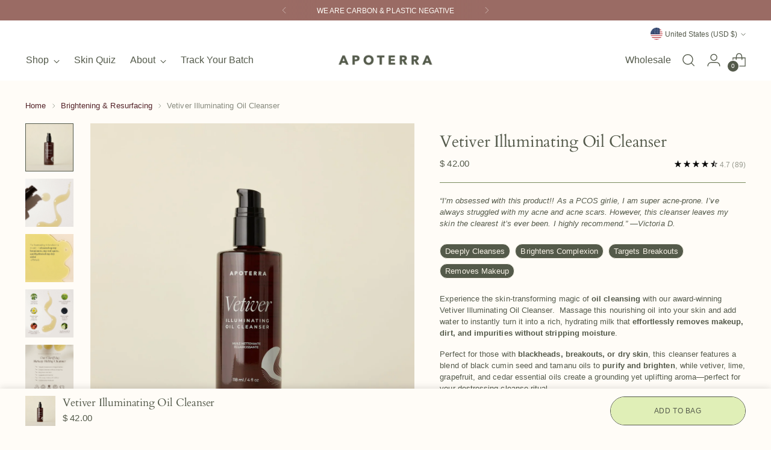

--- FILE ---
content_type: text/html
request_url: https://app.bluebirdclimate.com/embed/apoterra-skincare/VLzoKHdj-k6eeyOonjFGio7BFAKqjmCElwbYfMnwDLSWr8erRNT6bjtMMOYZ4ub7AlsWDjbz75DvTiw89gQSEngpzjDBF9Ba2zfmnVgE542jpIsiT_mTGA
body_size: 10225
content:
<!doctype html>
<html lang="en">
  <head>
    <meta charset="utf-8" />
    <meta name="viewport" content="width=device-width, initial-scale=1" />
    <link
      rel="stylesheet"
      href="https://fonts.googleapis.com/css2?family=Material+Symbols+Outlined:opsz,wght,FILL,GRAD@24,200..600,0,0"
    />
    <link
      rel="stylesheet"
      href="https://fonts.googleapis.com/css2?family=Material+Symbols+Rounded:opsz,wght,FILL,GRAD@20..48,100..700,0..1,-50..200"
    />
    
		<link href="../../_app/immutable/assets/0.TF3bmKua.css" rel="stylesheet">
		<link href="../../_app/immutable/assets/Tooltip.dg49rD6W.css" rel="stylesheet">
		<link href="../../_app/immutable/assets/ImpactRangeSlider.hhzyZskY.css" rel="stylesheet">
		<link href="../../_app/immutable/assets/embedStyles.EEaB7fBE.css" rel="stylesheet"><title>Bluebird - Embedded widget</title><!-- HEAD_svelte-rr17wz_START --><link rel="icon" href="/images/bluebirdLogoAqua.png"><!-- HEAD_svelte-rr17wz_END -->
    <!-- Hotjar Tracking Code for Canopy by rePurpose -->
    <script>
      (function (h, o, t, j, a, r) {
        h.hj =
          h.hj ||
          function () {
            (h.hj.q = h.hj.q || []).push(arguments);
          };
        h._hjSettings = { hjid: 3918177, hjsv: 6 };
        a = o.getElementsByTagName('head')[0];
        r = o.createElement('script');
        r.async = 1;
        r.src = t + h._hjSettings.hjid + j + h._hjSettings.hjsv;
        a.appendChild(r);
      })(window, document, 'https://static.hotjar.com/c/hotjar-', '.js?sv=');
    </script>
  </head>
  <body class="bg-tan" data-sveltekit-preload-data="hover">
    <!-- Start of HubSpot Embed Code -->
    <script
      type="text/javascript"
      id="hs-script-loader"
      async
      defer
      src="//js.hs-scripts.com/45551547.js"
    ></script>
    <!-- End of HubSpot Embed Code -->
    <div style="display: contents">     <div class="rounded-xl bg-white flex ring-1 ring-inset ring-gray-200 shadow-sm w-full overflow-hidden flex-col justify-between" data-test="end-of-life-card"><div class="p-4 sm:p-8 sm:pb-4"><div class="min-[475px]:flex items-center justify-between mb-6 md:text-md gap-12 text-lg"><h1 class="flex flex-col">Recycling instructions
            <small class="text-gray-500 text-sm">Vetiver Illuminating Cleanser</small></h1> <a href="https://www.bluebirdclimate.com" target="_blank" rel="noopener noreferrer" class="text-xs sm:text-sm pill block text-center !py-2 border bg-tan !text-brown-300 hover:border-brown-500">Powered by <span class="font-bold text-brown-600" data-svelte-h="svelte-1gp74gr">Bluebird</span></a></div> <div class="flex divide-x gap-2"><div class="flex divide-x overflow-x-auto mb-6 flex-grow"> <div class="flex-1 flex flex-col items-center text-center flex-shrink-0 px-2"><img src="https://bluebird-public-images.s3.us-east-1.amazonaws.com/prod/app/6fbe45cdd508ae88a9ec3401890759ba47767562af9d44ab1b51a4bce2ec779e" alt="Bottle icon" class="h-16 mx-auto" data-test="component-icon" loading="lazy" data-categories="essential"> <p class="text-sm md:text-base font-bold my-1 md:my-3 max-w-[100px] line-clamp-2" title="Bottle">Bottle</p> <span class="text-xs flex-inline justify-center items-center gap-1 rounded uppercase py-1 px-3 text-green-600 bg-green-50/25 mt-auto" data-test="recyclability-label"><span>✓ Widely curbside recyclable</span></span> </div> <div class="flex-1 flex flex-col items-center text-center flex-shrink-0 px-2"><img src="https://bluebird-public-images.s3.us-east-1.amazonaws.com/prod/app/f61e6187f445a013b1787aa2f448bcd623c6d024d84730332903621744098017" alt="Overcap icon" class="h-16 mx-auto" data-test="component-icon" loading="lazy" data-categories="essential"> <p class="text-sm md:text-base font-bold my-1 md:my-3 max-w-[100px] line-clamp-2" title="Overcap">Overcap</p> <span class="text-xs flex-inline justify-center items-center gap-1 rounded uppercase py-1 px-3 text-gray-600 bg-gray-200 mt-auto" data-test="recyclability-label"><span>✲ Pact accepted</span></span> </div> <div class="flex-1 flex flex-col items-center text-center flex-shrink-0 px-2"><img src="https://bluebird-public-images.s3.us-east-1.amazonaws.com/prod/app/058cbcb1680b162ad8342c58f82f4c484427101b0b6034ea6c4b5f2c813aa83e" alt="Pump Mechanism icon" class="h-16 mx-auto" data-test="component-icon" loading="lazy" data-categories="essential"> <p class="text-sm md:text-base font-bold my-1 md:my-3 max-w-[100px] line-clamp-2" title="Pump Mechanism">Pump Mechanism</p> <span class="text-xs flex-inline justify-center items-center gap-1 rounded uppercase py-1 px-3 text-gray-600 bg-gray-200 mt-auto" data-test="recyclability-label"><span>✲ Pact accepted</span></span> </div></div> </div></div> <a class="px-8 py-3 bg-gray-50 text-gray-300 ring-1 ring-inset ring-gray-200 leading-[0] w-full flex justify-between text-sm items-center" target="_blank" rel="noopener noreferrer" href="https://app.bluebirdclimate.com/about/apoterra-skincare/vetiver-illuminating-cleanser?type=Recyclability" role="button">See full recycling instructions <!-- HTML_TAG_START -->
<svg xmlns="http://www.w3.org/2000/svg" enable-background="new 0 0 24 24" height="24px" viewBox="0 0 24 24" width="24px" fill="currentColor"><rect fill="none" height="24" width="24"/><path d="M15,5l-1.41,1.41L18.17,11H2V13h16.17l-4.59,4.59L15,19l7-7L15,5z"/></svg><!-- HTML_TAG_END --></a> </div> <div class="fixed left-0 right-0 h-16 flex items-center justify-center pointer-events-none z-[9999]  bottom-2"></div> <div class="fixed w-full top-0 z-50 hidden" data-svelte-h="svelte-tidd85"><progress class="progress progress-primary align-top rounded-none h-1"></progress></div> 
			
			<script>
				{
					__sveltekit_1dwz7x9 = {
						base: new URL("../..", location).pathname.slice(0, -1),
						env: {"PUBLIC_APP_VERSION":"v4.185.0-bb","PUBLIC_APP_HOST":"https://app.bluebirdclimate.com","PUBLIC_UPGRADE_LOOM_URL":"https://www.loom.com/embed/16283b8f13f74ac2ae03ac1734e35796?sid=906d6064-91a9-44b4-a5cf-95eb22fc072c","PUBLIC_RUM_CLIENT_TOKEN":"pub344fe629c4555252e55b30e93458b379","PUBLIC_RUM_APP_ID":"51a7bcc2-66db-4cca-b2fe-c6550dc866c5","PUBLIC_TERMLY_WEBSITE_UUID":"c91306be-507f-4122-9d2c-0ec805c9915c","PUBLIC_ENVIRONMENT":"production","PUBLIC_DD_API_KEY":"d232d5c0478ecca7910cada7c8bf3811","PUBLIC_TRANSPARENCY_HOST":"https://app.bluebirdclimate.com"}
					};

					const element = document.currentScript.parentElement;

					Promise.all([
						import("../../_app/immutable/entry/start.S6JIuNkN.js"),
						import("../../_app/immutable/entry/app.0fGlFTgL.js")
					]).then(([kit, app]) => {
						kit.start(app, element, {
							node_ids: [0, 9, 57],
							data: [{type:"data",data:{user:void 0,company:null,allCompanies:void 0,flags:{ENABLE_FAKE_LOGIN:false,ENABLE_SOURCING:false,ENABLE_STRIPE_PAYMENTS:false,ENABLE_TARGET_SALESPITCH:false,ENABLE_REDIS_CACHE:false,ENABLE_REDIS_CLUSTERING:false,ENABLE_COMPONENT_LIBRARY:false},isIgnoredRobot:false},uses:{}},null,{type:"data",data:{title:"Embedded widget",sample:false,product:{name:"Vetiver Illuminating Cleanser",brand:"apoterra-skincare",slug:"vetiver-illuminating-cleanser",revisionSlug:"dec-2024",analyses:[{uuid:"fe59ba7e-a7f2-4f3f-b5c6-db78b4e2b4a7",type:"Full",serializedData:"{\"sustainabilityOverview\":{\"product\":{\"lifecycleDesignType\":\"SingleUse\"},\"carbonScore\":0,\"carbonDensity\":7.103239157197186,\"combinedEmissions\":{\"perUnit\":{\"value\":720.8367096723705,\"unit\":\"g\"}},\"solidWasteScore\":0,\"solidWasteDensity\":1.1087700696360534,\"solidWasteOutput\":{\"perUnit\":{\"value\":112.51798666666667,\"unit\":\"g\"}},\"multiUseSummary\":null,\"componentSustainability\":[{\"componentId\":\"3f27bd64-6aeb-4e5c-9d34-b4f3dd5d4e7c\",\"componentCategory\":{\"name\":\"Overcap\"},\"type\":\"PrimaryPackaging\",\"lifecycleDesignType\":\"SingleUse\",\"disposalMethod\":\"DropOffRecyclable\",\"recyclingDetail\":\"TooSmall\",\"recyclingReattachLabel\":null,\"inseparableFromId\":null,\"weightG\":1,\"materialEmissionsDetails\":[{\"material\":{\"uuid\":\"32e928c5-84ed-4584-8b58-17dfad854b5b\"},\"percent\":100,\"percentRecycled\":0}]},{\"componentId\":\"6712182f-6c4b-4443-9dbd-459dacf84a00\",\"componentCategory\":{\"name\":\"Bottle\"},\"type\":\"PrimaryPackaging\",\"lifecycleDesignType\":\"SingleUse\",\"disposalMethod\":\"CurbsideRecyclable\",\"recyclingDetail\":null,\"recyclingReattachLabel\":null,\"inseparableFromId\":null,\"weightG\":120,\"materialEmissionsDetails\":[{\"material\":{\"uuid\":\"de76ca33-d109-4e5b-8adc-17a19ba42c10\"},\"percent\":100,\"percentRecycled\":0}]},{\"componentId\":\"c6d52704-4051-4e52-86b3-230a57c719b0\",\"componentCategory\":null,\"type\":\"Fill\",\"lifecycleDesignType\":\"SingleUse\",\"disposalMethod\":\"Landfill\",\"recyclingDetail\":null,\"recyclingReattachLabel\":null,\"inseparableFromId\":null,\"weightG\":101.48,\"materialEmissionsDetails\":[{\"material\":{\"uuid\":\"f614fe6c-20de-4fdd-9fe7-98bccbeea56f\"},\"percent\":41.9,\"percentRecycled\":0},{\"material\":{\"uuid\":\"5ed400e0-eed5-4e7a-94aa-82b9e3ac02be\"},\"percent\":15.4,\"percentRecycled\":0},{\"material\":{\"uuid\":\"a122c075-c55f-4dae-b2bf-f72fb422a7cb\"},\"percent\":42.699999999999996,\"percentRecycled\":0}]},{\"componentId\":\"e94a4dc0-fc5c-470b-9da3-7fb6ab70b387\",\"componentCategory\":{\"name\":\"Pump Mechanism\"},\"type\":\"PrimaryPackaging\",\"lifecycleDesignType\":\"SingleUse\",\"disposalMethod\":\"DropOffRecyclable\",\"recyclingDetail\":\"MultiMaterial\",\"recyclingReattachLabel\":null,\"inseparableFromId\":null,\"weightG\":9,\"materialEmissionsDetails\":[{\"material\":{\"uuid\":\"32e928c5-84ed-4584-8b58-17dfad854b5b\"},\"percent\":45,\"percentRecycled\":0},{\"material\":{\"uuid\":\"cbee4eea-7b36-49ea-895a-53082d7d2cd9\"},\"percent\":50,\"percentRecycled\":0},{\"material\":{\"uuid\":\"70d03834-37d8-47d3-bb02-2103f5d36f4c\"},\"percent\":5,\"percentRecycled\":0}]},{\"componentId\":\"f136b504-5ded-44a7-b587-1a9ceb389478\",\"componentCategory\":null,\"type\":\"DtcPackagingBundle\",\"lifecycleDesignType\":null,\"disposalMethod\":\"CurbsideRecyclable\",\"recyclingDetail\":null,\"recyclingReattachLabel\":null,\"inseparableFromId\":null,\"weightG\":52.50833333333333,\"materialEmissionsDetails\":[]}]}}",serializedDataVersion:"1.4.9",serializedBenchmarkThresholds:"{\"uuid\":\"df54ddee-524e-4636-964e-1dadb835982a\",\"carbonDensityThresholdLower\":3.683411596375965,\"carbonDensityThresholdUpper\":8.157355636934794,\"solidWasteDensityThresholdLower\":0.14064010113467923,\"solidWasteDensityThresholdUpper\":1.4940941374026493}"}]},widget:"Recyclability",ccIconsByComponentId:{"3f27bd64-6aeb-4e5c-9d34-b4f3dd5d4e7c":"https://bluebird-public-images.s3.us-east-1.amazonaws.com/prod/app/f61e6187f445a013b1787aa2f448bcd623c6d024d84730332903621744098017","6712182f-6c4b-4443-9dbd-459dacf84a00":"https://bluebird-public-images.s3.us-east-1.amazonaws.com/prod/app/6fbe45cdd508ae88a9ec3401890759ba47767562af9d44ab1b51a4bce2ec779e","e94a4dc0-fc5c-470b-9da3-7fb6ab70b387":"https://bluebird-public-images.s3.us-east-1.amazonaws.com/prod/app/058cbcb1680b162ad8342c58f82f4c484427101b0b6034ea6c4b5f2c813aa83e"},pactEnabled:true,embedKey:"VLzoKHdj-k6eeyOonjFGio7BFAKqjmCElwbYfMnwDLSWr8erRNT6bjtMMOYZ4ub7AlsWDjbz75DvTiw89gQSEngpzjDBF9Ba2zfmnVgE542jpIsiT_mTGA",source:"https://www.apoterra.com/collections/dullness/products/vetiver-illuminating-oil-cleanser"},uses:{params:["encodedParams","brand"],parent:1}}],
							form: null,
							error: null
						});
					});
				}
			</script>
		</div>
  </body>
</html>


--- FILE ---
content_type: text/html
request_url: https://app.bluebirdclimate.com/embed/apoterra-skincare/VLzoKHdj-k6eeyOonjFGio7BFAKqjmCElwbYfMnwDLSWr8erRNT6bjtMMOYZ4ub7AlsWDjbz75DvTiw89gQSEngpzjDBF9Ba2zfmnVgE542jpIsiT_mTGA
body_size: 10218
content:
<!doctype html>
<html lang="en">
  <head>
    <meta charset="utf-8" />
    <meta name="viewport" content="width=device-width, initial-scale=1" />
    <link
      rel="stylesheet"
      href="https://fonts.googleapis.com/css2?family=Material+Symbols+Outlined:opsz,wght,FILL,GRAD@24,200..600,0,0"
    />
    <link
      rel="stylesheet"
      href="https://fonts.googleapis.com/css2?family=Material+Symbols+Rounded:opsz,wght,FILL,GRAD@20..48,100..700,0..1,-50..200"
    />
    
		<link href="../../_app/immutable/assets/0.TF3bmKua.css" rel="stylesheet">
		<link href="../../_app/immutable/assets/Tooltip.dg49rD6W.css" rel="stylesheet">
		<link href="../../_app/immutable/assets/ImpactRangeSlider.hhzyZskY.css" rel="stylesheet">
		<link href="../../_app/immutable/assets/embedStyles.EEaB7fBE.css" rel="stylesheet"><title>Bluebird - Embedded widget</title><!-- HEAD_svelte-rr17wz_START --><link rel="icon" href="/images/bluebirdLogoAqua.png"><!-- HEAD_svelte-rr17wz_END -->
    <!-- Hotjar Tracking Code for Canopy by rePurpose -->
    <script>
      (function (h, o, t, j, a, r) {
        h.hj =
          h.hj ||
          function () {
            (h.hj.q = h.hj.q || []).push(arguments);
          };
        h._hjSettings = { hjid: 3918177, hjsv: 6 };
        a = o.getElementsByTagName('head')[0];
        r = o.createElement('script');
        r.async = 1;
        r.src = t + h._hjSettings.hjid + j + h._hjSettings.hjsv;
        a.appendChild(r);
      })(window, document, 'https://static.hotjar.com/c/hotjar-', '.js?sv=');
    </script>
  </head>
  <body class="bg-tan" data-sveltekit-preload-data="hover">
    <!-- Start of HubSpot Embed Code -->
    <script
      type="text/javascript"
      id="hs-script-loader"
      async
      defer
      src="//js.hs-scripts.com/45551547.js"
    ></script>
    <!-- End of HubSpot Embed Code -->
    <div style="display: contents">     <div class="rounded-xl bg-white flex ring-1 ring-inset ring-gray-200 shadow-sm w-full overflow-hidden flex-col justify-between" data-test="end-of-life-card"><div class="p-4 sm:p-8 sm:pb-4"><div class="min-[475px]:flex items-center justify-between mb-6 md:text-md gap-12 text-lg"><h1 class="flex flex-col">Recycling instructions
            <small class="text-gray-500 text-sm">Vetiver Illuminating Cleanser</small></h1> <a href="https://www.bluebirdclimate.com" target="_blank" rel="noopener noreferrer" class="text-xs sm:text-sm pill block text-center !py-2 border bg-tan !text-brown-300 hover:border-brown-500">Powered by <span class="font-bold text-brown-600" data-svelte-h="svelte-1gp74gr">Bluebird</span></a></div> <div class="flex divide-x gap-2"><div class="flex divide-x overflow-x-auto mb-6 flex-grow"> <div class="flex-1 flex flex-col items-center text-center flex-shrink-0 px-2"><img src="https://bluebird-public-images.s3.us-east-1.amazonaws.com/prod/app/6fbe45cdd508ae88a9ec3401890759ba47767562af9d44ab1b51a4bce2ec779e" alt="Bottle icon" class="h-16 mx-auto" data-test="component-icon" loading="lazy" data-categories="essential"> <p class="text-sm md:text-base font-bold my-1 md:my-3 max-w-[100px] line-clamp-2" title="Bottle">Bottle</p> <span class="text-xs flex-inline justify-center items-center gap-1 rounded uppercase py-1 px-3 text-green-600 bg-green-50/25 mt-auto" data-test="recyclability-label"><span>✓ Widely curbside recyclable</span></span> </div> <div class="flex-1 flex flex-col items-center text-center flex-shrink-0 px-2"><img src="https://bluebird-public-images.s3.us-east-1.amazonaws.com/prod/app/f61e6187f445a013b1787aa2f448bcd623c6d024d84730332903621744098017" alt="Overcap icon" class="h-16 mx-auto" data-test="component-icon" loading="lazy" data-categories="essential"> <p class="text-sm md:text-base font-bold my-1 md:my-3 max-w-[100px] line-clamp-2" title="Overcap">Overcap</p> <span class="text-xs flex-inline justify-center items-center gap-1 rounded uppercase py-1 px-3 text-gray-600 bg-gray-200 mt-auto" data-test="recyclability-label"><span>✲ Pact accepted</span></span> </div> <div class="flex-1 flex flex-col items-center text-center flex-shrink-0 px-2"><img src="https://bluebird-public-images.s3.us-east-1.amazonaws.com/prod/app/058cbcb1680b162ad8342c58f82f4c484427101b0b6034ea6c4b5f2c813aa83e" alt="Pump Mechanism icon" class="h-16 mx-auto" data-test="component-icon" loading="lazy" data-categories="essential"> <p class="text-sm md:text-base font-bold my-1 md:my-3 max-w-[100px] line-clamp-2" title="Pump Mechanism">Pump Mechanism</p> <span class="text-xs flex-inline justify-center items-center gap-1 rounded uppercase py-1 px-3 text-gray-600 bg-gray-200 mt-auto" data-test="recyclability-label"><span>✲ Pact accepted</span></span> </div></div> </div></div> <a class="px-8 py-3 bg-gray-50 text-gray-300 ring-1 ring-inset ring-gray-200 leading-[0] w-full flex justify-between text-sm items-center" target="_blank" rel="noopener noreferrer" href="https://app.bluebirdclimate.com/about/apoterra-skincare/vetiver-illuminating-cleanser?type=Recyclability" role="button">See full recycling instructions <!-- HTML_TAG_START -->
<svg xmlns="http://www.w3.org/2000/svg" enable-background="new 0 0 24 24" height="24px" viewBox="0 0 24 24" width="24px" fill="currentColor"><rect fill="none" height="24" width="24"/><path d="M15,5l-1.41,1.41L18.17,11H2V13h16.17l-4.59,4.59L15,19l7-7L15,5z"/></svg><!-- HTML_TAG_END --></a> </div> <div class="fixed left-0 right-0 h-16 flex items-center justify-center pointer-events-none z-[9999]  bottom-2"></div> <div class="fixed w-full top-0 z-50 hidden" data-svelte-h="svelte-tidd85"><progress class="progress progress-primary align-top rounded-none h-1"></progress></div> 
			
			<script>
				{
					__sveltekit_1dwz7x9 = {
						base: new URL("../..", location).pathname.slice(0, -1),
						env: {"PUBLIC_APP_VERSION":"v4.185.0-bb","PUBLIC_APP_HOST":"https://app.bluebirdclimate.com","PUBLIC_UPGRADE_LOOM_URL":"https://www.loom.com/embed/16283b8f13f74ac2ae03ac1734e35796?sid=906d6064-91a9-44b4-a5cf-95eb22fc072c","PUBLIC_RUM_CLIENT_TOKEN":"pub344fe629c4555252e55b30e93458b379","PUBLIC_RUM_APP_ID":"51a7bcc2-66db-4cca-b2fe-c6550dc866c5","PUBLIC_TERMLY_WEBSITE_UUID":"c91306be-507f-4122-9d2c-0ec805c9915c","PUBLIC_ENVIRONMENT":"production","PUBLIC_DD_API_KEY":"d232d5c0478ecca7910cada7c8bf3811","PUBLIC_TRANSPARENCY_HOST":"https://app.bluebirdclimate.com"}
					};

					const element = document.currentScript.parentElement;

					Promise.all([
						import("../../_app/immutable/entry/start.S6JIuNkN.js"),
						import("../../_app/immutable/entry/app.0fGlFTgL.js")
					]).then(([kit, app]) => {
						kit.start(app, element, {
							node_ids: [0, 9, 57],
							data: [{type:"data",data:{user:void 0,company:null,allCompanies:void 0,flags:{ENABLE_FAKE_LOGIN:false,ENABLE_SOURCING:false,ENABLE_STRIPE_PAYMENTS:false,ENABLE_TARGET_SALESPITCH:false,ENABLE_REDIS_CACHE:false,ENABLE_REDIS_CLUSTERING:false,ENABLE_COMPONENT_LIBRARY:false},isIgnoredRobot:false},uses:{}},null,{type:"data",data:{title:"Embedded widget",sample:false,product:{name:"Vetiver Illuminating Cleanser",brand:"apoterra-skincare",slug:"vetiver-illuminating-cleanser",revisionSlug:"dec-2024",analyses:[{uuid:"fe59ba7e-a7f2-4f3f-b5c6-db78b4e2b4a7",type:"Full",serializedData:"{\"sustainabilityOverview\":{\"product\":{\"lifecycleDesignType\":\"SingleUse\"},\"carbonScore\":0,\"carbonDensity\":7.103239157197186,\"combinedEmissions\":{\"perUnit\":{\"value\":720.8367096723705,\"unit\":\"g\"}},\"solidWasteScore\":0,\"solidWasteDensity\":1.1087700696360534,\"solidWasteOutput\":{\"perUnit\":{\"value\":112.51798666666667,\"unit\":\"g\"}},\"multiUseSummary\":null,\"componentSustainability\":[{\"componentId\":\"3f27bd64-6aeb-4e5c-9d34-b4f3dd5d4e7c\",\"componentCategory\":{\"name\":\"Overcap\"},\"type\":\"PrimaryPackaging\",\"lifecycleDesignType\":\"SingleUse\",\"disposalMethod\":\"DropOffRecyclable\",\"recyclingDetail\":\"TooSmall\",\"recyclingReattachLabel\":null,\"inseparableFromId\":null,\"weightG\":1,\"materialEmissionsDetails\":[{\"material\":{\"uuid\":\"32e928c5-84ed-4584-8b58-17dfad854b5b\"},\"percent\":100,\"percentRecycled\":0}]},{\"componentId\":\"6712182f-6c4b-4443-9dbd-459dacf84a00\",\"componentCategory\":{\"name\":\"Bottle\"},\"type\":\"PrimaryPackaging\",\"lifecycleDesignType\":\"SingleUse\",\"disposalMethod\":\"CurbsideRecyclable\",\"recyclingDetail\":null,\"recyclingReattachLabel\":null,\"inseparableFromId\":null,\"weightG\":120,\"materialEmissionsDetails\":[{\"material\":{\"uuid\":\"de76ca33-d109-4e5b-8adc-17a19ba42c10\"},\"percent\":100,\"percentRecycled\":0}]},{\"componentId\":\"c6d52704-4051-4e52-86b3-230a57c719b0\",\"componentCategory\":null,\"type\":\"Fill\",\"lifecycleDesignType\":\"SingleUse\",\"disposalMethod\":\"Landfill\",\"recyclingDetail\":null,\"recyclingReattachLabel\":null,\"inseparableFromId\":null,\"weightG\":101.48,\"materialEmissionsDetails\":[{\"material\":{\"uuid\":\"f614fe6c-20de-4fdd-9fe7-98bccbeea56f\"},\"percent\":41.9,\"percentRecycled\":0},{\"material\":{\"uuid\":\"5ed400e0-eed5-4e7a-94aa-82b9e3ac02be\"},\"percent\":15.4,\"percentRecycled\":0},{\"material\":{\"uuid\":\"a122c075-c55f-4dae-b2bf-f72fb422a7cb\"},\"percent\":42.699999999999996,\"percentRecycled\":0}]},{\"componentId\":\"e94a4dc0-fc5c-470b-9da3-7fb6ab70b387\",\"componentCategory\":{\"name\":\"Pump Mechanism\"},\"type\":\"PrimaryPackaging\",\"lifecycleDesignType\":\"SingleUse\",\"disposalMethod\":\"DropOffRecyclable\",\"recyclingDetail\":\"MultiMaterial\",\"recyclingReattachLabel\":null,\"inseparableFromId\":null,\"weightG\":9,\"materialEmissionsDetails\":[{\"material\":{\"uuid\":\"32e928c5-84ed-4584-8b58-17dfad854b5b\"},\"percent\":45,\"percentRecycled\":0},{\"material\":{\"uuid\":\"cbee4eea-7b36-49ea-895a-53082d7d2cd9\"},\"percent\":50,\"percentRecycled\":0},{\"material\":{\"uuid\":\"70d03834-37d8-47d3-bb02-2103f5d36f4c\"},\"percent\":5,\"percentRecycled\":0}]},{\"componentId\":\"f136b504-5ded-44a7-b587-1a9ceb389478\",\"componentCategory\":null,\"type\":\"DtcPackagingBundle\",\"lifecycleDesignType\":null,\"disposalMethod\":\"CurbsideRecyclable\",\"recyclingDetail\":null,\"recyclingReattachLabel\":null,\"inseparableFromId\":null,\"weightG\":52.50833333333333,\"materialEmissionsDetails\":[]}]}}",serializedDataVersion:"1.4.9",serializedBenchmarkThresholds:"{\"uuid\":\"df54ddee-524e-4636-964e-1dadb835982a\",\"carbonDensityThresholdLower\":3.683411596375965,\"carbonDensityThresholdUpper\":8.157355636934794,\"solidWasteDensityThresholdLower\":0.14064010113467923,\"solidWasteDensityThresholdUpper\":1.4940941374026493}"}]},widget:"Recyclability",ccIconsByComponentId:{"3f27bd64-6aeb-4e5c-9d34-b4f3dd5d4e7c":"https://bluebird-public-images.s3.us-east-1.amazonaws.com/prod/app/f61e6187f445a013b1787aa2f448bcd623c6d024d84730332903621744098017","6712182f-6c4b-4443-9dbd-459dacf84a00":"https://bluebird-public-images.s3.us-east-1.amazonaws.com/prod/app/6fbe45cdd508ae88a9ec3401890759ba47767562af9d44ab1b51a4bce2ec779e","e94a4dc0-fc5c-470b-9da3-7fb6ab70b387":"https://bluebird-public-images.s3.us-east-1.amazonaws.com/prod/app/058cbcb1680b162ad8342c58f82f4c484427101b0b6034ea6c4b5f2c813aa83e"},pactEnabled:true,embedKey:"VLzoKHdj-k6eeyOonjFGio7BFAKqjmCElwbYfMnwDLSWr8erRNT6bjtMMOYZ4ub7AlsWDjbz75DvTiw89gQSEngpzjDBF9Ba2zfmnVgE542jpIsiT_mTGA",source:"https://www.apoterra.com/collections/dullness/products/vetiver-illuminating-oil-cleanser"},uses:{params:["encodedParams","brand"],parent:1}}],
							form: null,
							error: null
						});
					});
				}
			</script>
		</div>
  </body>
</html>


--- FILE ---
content_type: text/css
request_url: https://www.apoterra.com/cdn/shop/t/89/assets/custom.css?v=66920353396460201261768597898
body_size: -413
content:
@media only screen and (max-width: 767px){div#trustedsite-tm-image{transform:rotate(90deg) translate(-320px,40px) scale(.8)}}.product-form__controls-group--submit .btn.btn--primary{text-transform:uppercase!important}.product-form__controls-group--submit .btn.btn--primary:after{background-color:var(--color-background-button)}.sticky-atc-bar .btn.btn--primary:after{background-color:var(--color-background-button)}.sticky-atc-bar .btn.btn--primary{text-transform:uppercase!important}.quick-product .product-form__controls-group--submit .btn.btn--primary{border:1px solid #545a4b!important;color:var(--color-text-button)}.quick-cart__footer-inner .btn.btn--primary{border:1px solid #545a4b!important;text-transform:uppercase!important}.quick-cart__footer-inner .btn.btn--primary:after{background-color:var(--color-background-button)}.cart__input-buttons .cart__submit.btn.btn--primary{border:1px solid #545a4b!important;color:var(--color-text-button);text-transform:uppercase!important}.cart__input-buttons .cart__submit.btn.btn--primary:after{background-color:var(--color-background-button)}.purchase-confirmation-popup__inner .purchase-confirmation-popup__submit.btn.btn--primary{border:1px solid #545a4b!important;color:var(--color-text-button);text-transform:uppercase!important;background-color:var(--color-background-button)}.purchase-confirmation-popup__inner .purchase-confirmation-popup__submit.btn.btn--primary:after{background-color:var(--color-background-button)}.purchase-confirmation-popup__view-cart.btn.btn--secondary{background-color:var(--color-text-button);border-color:var(--color-text-button);color:var(--color-text-sold-badge)}.purchase-confirmation-popup__view-cart.btn.btn--secondary:after{background-color:var(--color-text-button)}bloggify-article{--clr-link: #532329;--heading-ff: Cardo, Arial, sans-serif !important}
/*# sourceMappingURL=/cdn/shop/t/89/assets/custom.css.map?v=66920353396460201261768597898 */


--- FILE ---
content_type: text/css
request_url: https://www.apoterra.com/cdn/shop/t/89/assets/section-infographic-list.css?v=115615878475705926841768597903
body_size: 419
content:
.infographicListSec{--Soil: #000000;--Coffee: #9a6b64;color:var(--Soil);padding:70px 0;border-bottom:1px solid var(--Coffee)}.infographicListSec li{list-style:none}.infographicSec-header{margin-bottom:80px;display:flex;flex-direction:column;align-items:center;text-align:center}.infographics-tag{color:#fff;background:var(--Coffee);text-transform:uppercase;font-weight:700;letter-spacing:2.4px;border-radius:10px;padding:8px 16px;display:inline-block;margin-bottom:50px;width:100%;max-width:300px}.infographics-title{letter-spacing:-1.6px}.infographicSec-body{display:grid;grid-template-columns:30% 1fr 2fr 1fr 30%;align-items:center}.infographicSec-body *{transition:opacity 1s ease,color .5s cubic-bezier(.075,.82,.165,1)}.infographics-list{text-align:right;text-transform:uppercase;border-right:1px dashed var(--Coffee);padding:10px 50px 10px 0;gap:5px;display:flex;flex-direction:column;align-items:end;font-family:var(--font-heading)}.infographics-list li{width:fit-content;letter-spacing:1.5px;cursor:pointer;opacity:.5}.infographics-list .active{opacity:1}.infographics-list li p{transition:font-size .3s ease-in-out,opacity 1s ease}.infographics-list li.active p{font-size:22px}.infographics-artBorder{border-top:1px dashed var(--Coffee);height:1px}.infographics-artBorder.left,.infographics-artBorder.right{width:calc(100% - 8px)}.infographics-artBorder.right{margin-left:auto}.infographics-image,.infographics-info{display:grid;align-items:center}.infographics-image li,.infographics-info li{grid-area:1/1/-1/-1;pointer-events:none}.infographics-info-title{font-weight:700;font-family:var(--font-heading);color:var(--color-text)}.infographics-image{border-radius:100%;border:1px dashed var(--Coffee);overflow:hidden;padding:10px;animation:rotate 200s linear infinite}.infographics-image img{border-radius:100%;aspect-ratio:1;object-fit:cover;height:100%;width:100%;animation:rotate 150s linear infinite;pointer-events:none}.infographics-image li{border-radius:100%;overflow:hidden;opacity:0}.infographics-image .active{opacity:1;pointer-events:initial}.infographics-info li{border-left:1px dashed var(--Coffee);opacity:0;padding:10px 0 10px 50px;gap:20px;display:flex;flex-direction:column}.infographics-info .active{opacity:1;pointer-events:initial}.infographics-info a{width:fit-content}.infographics-info-para{max-width:300px}@media screen and (max-width: 1100px){.infographicSec-body{grid-template-columns:30% 1fr 4fr 1fr 30%}}@media screen and (max-width: 767px){.infographicListSec{padding:20px 0}.infographicListSec .section{padding-bottom:20px;padding-top:20px}.infographicSec-header{margin-bottom:10px}.infographics-tag{margin-bottom:40px}.infographicSec-body{grid-template-columns:1fr 5% 30%;grid-template-areas:"list list list" "details line images"}.infographics-list{grid-area:list;border:none;border-bottom:1px dashed var(--Soil);flex-direction:row;flex-wrap:wrap;align-items:center;justify-content:center;padding:0 0 20px;margin-bottom:20px;gap:6px 10px}.infographics-list li{text-align:center}.infographics-list li p{transition:none}.infographics-list li.active p{font-size:18px}.infographics-info a{width:100%}.infographics-image{grid-area:images;width:100%;padding:5px;margin:5px auto;border-color:#627362}.infographics-info{grid-area:details;border:none;padding:0;margin:0;text-align:center}.infographics-info li{display:none;gap:10px;background:#627362;padding:10px 5px;color:#fff;border-radius:12px;border-left:none}.infographics-info li.active{display:flex}.infographics-info-title{font-size:20px;color:#fff}.infographics-info-para{max-width:initial}.infographics-artBorder{display:none}.infographics-artBorder.left,.infographics-artBorder.right{border-top:none;border-right:1px dashed var(--Soil);height:20px;width:2px;margin:0 auto}.infographics-artBorder.right{display:block;grid-area:line;height:1px;width:60%;border-top:1px dashed #627362}}@keyframes rotate{0%{transform:rotate(0)}to{transform:rotate(360deg)}}
/*# sourceMappingURL=/cdn/shop/t/89/assets/section-infographic-list.css.map?v=115615878475705926841768597903 */


--- FILE ---
content_type: text/css;charset=utf-8
request_url: https://use.typekit.net/eoy0laq.css
body_size: 532
content:
/*
 * The Typekit service used to deliver this font or fonts for use on websites
 * is provided by Adobe and is subject to these Terms of Use
 * http://www.adobe.com/products/eulas/tou_typekit. For font license
 * information, see the list below.
 *
 * neue-haas-grotesk-display:
 *   - http://typekit.com/eulas/00000000000000007735bb5a
 *   - http://typekit.com/eulas/00000000000000007735bb5e
 *   - http://typekit.com/eulas/00000000000000007735bb6a
 *   - http://typekit.com/eulas/00000000000000007735bb6c
 *
 * © 2009-2026 Adobe Systems Incorporated. All Rights Reserved.
 */
/*{"last_published":"2025-11-19 18:49:53 UTC"}*/

@import url("https://p.typekit.net/p.css?s=1&k=eoy0laq&ht=tk&f=39496.39497.39500.39501&a=6285683&app=typekit&e=css");

@font-face {
font-family:"neue-haas-grotesk-display";
src:url("https://use.typekit.net/af/174ae3/00000000000000007735bb5a/31/l?primer=7cdcb44be4a7db8877ffa5c0007b8dd865b3bbc383831fe2ea177f62257a9191&fvd=n5&v=3") format("woff2"),url("https://use.typekit.net/af/174ae3/00000000000000007735bb5a/31/d?primer=7cdcb44be4a7db8877ffa5c0007b8dd865b3bbc383831fe2ea177f62257a9191&fvd=n5&v=3") format("woff"),url("https://use.typekit.net/af/174ae3/00000000000000007735bb5a/31/a?primer=7cdcb44be4a7db8877ffa5c0007b8dd865b3bbc383831fe2ea177f62257a9191&fvd=n5&v=3") format("opentype");
font-display:auto;font-style:normal;font-weight:500;font-stretch:normal;
}

@font-face {
font-family:"neue-haas-grotesk-display";
src:url("https://use.typekit.net/af/db1ce7/00000000000000007735bb5e/31/l?subset_id=2&fvd=i5&v=3") format("woff2"),url("https://use.typekit.net/af/db1ce7/00000000000000007735bb5e/31/d?subset_id=2&fvd=i5&v=3") format("woff"),url("https://use.typekit.net/af/db1ce7/00000000000000007735bb5e/31/a?subset_id=2&fvd=i5&v=3") format("opentype");
font-display:auto;font-style:italic;font-weight:500;font-stretch:normal;
}

@font-face {
font-family:"neue-haas-grotesk-display";
src:url("https://use.typekit.net/af/216c2e/00000000000000007735bb6a/31/l?subset_id=2&fvd=n7&v=3") format("woff2"),url("https://use.typekit.net/af/216c2e/00000000000000007735bb6a/31/d?subset_id=2&fvd=n7&v=3") format("woff"),url("https://use.typekit.net/af/216c2e/00000000000000007735bb6a/31/a?subset_id=2&fvd=n7&v=3") format("opentype");
font-display:auto;font-style:normal;font-weight:700;font-stretch:normal;
}

@font-face {
font-family:"neue-haas-grotesk-display";
src:url("https://use.typekit.net/af/a311fa/00000000000000007735bb6c/31/l?subset_id=2&fvd=i7&v=3") format("woff2"),url("https://use.typekit.net/af/a311fa/00000000000000007735bb6c/31/d?subset_id=2&fvd=i7&v=3") format("woff"),url("https://use.typekit.net/af/a311fa/00000000000000007735bb6c/31/a?subset_id=2&fvd=i7&v=3") format("opentype");
font-display:auto;font-style:italic;font-weight:700;font-stretch:normal;
}

.tk-neue-haas-grotesk-display { font-family: "neue-haas-grotesk-display",sans-serif; }


--- FILE ---
content_type: text/javascript
request_url: https://app.bluebirdclimate.com/_app/immutable/chunks/TzR-6lW8.js
body_size: 27370
content:
import{b as K}from"./LS8aRcGI.js";import{e as x,Q as J,b as Se,t as we,s as Z}from"./Nh0Z5XVn.js";import{at as Te,i as Pe,b as V,cd as A,Z as ke,bg as z,Q as Ee,X as xe,E as Ce,cp as Le}from"./8Og7c3HH.js";import{k as Ie}from"./rUFT-922.js";import{l as B}from"./GYHP4IOw.js";import{n as _e}from"./pqtV2TD3.js";import{n as G}from"./gl-XuPf-.js";import{$ as ee}from"./qKjt320N.js";import{e as $e}from"./eHslhLut.js";import{g as Fe}from"./r-UxNR9G.js";import{c as Re,q as Ue}from"./Zvg2FThn.js";import{o as re}from"./4LkBQgJB.js";function Oe(e,r){return Re(r,function(t){return e[t]})}function Ne(e){return e==null?[]:Oe(e,Te(e))}var De=Math.floor,Ve=Math.random;function Be(e,r){return e+De(Ve()*(r-e+1))}function te(e){var r=e.length;return r?e[Be(0,r-1)]:void 0}function Ge(e){return te(Ne(e))}function We(e){var r=Pe(e)?te:Ge;return r(e)}var N={exports:{}},d={},D={exports:{}},S={};function ae(){var e={};return e["align-content"]=!1,e["align-items"]=!1,e["align-self"]=!1,e["alignment-adjust"]=!1,e["alignment-baseline"]=!1,e.all=!1,e["anchor-point"]=!1,e.animation=!1,e["animation-delay"]=!1,e["animation-direction"]=!1,e["animation-duration"]=!1,e["animation-fill-mode"]=!1,e["animation-iteration-count"]=!1,e["animation-name"]=!1,e["animation-play-state"]=!1,e["animation-timing-function"]=!1,e.azimuth=!1,e["backface-visibility"]=!1,e.background=!0,e["background-attachment"]=!0,e["background-clip"]=!0,e["background-color"]=!0,e["background-image"]=!0,e["background-origin"]=!0,e["background-position"]=!0,e["background-repeat"]=!0,e["background-size"]=!0,e["baseline-shift"]=!1,e.binding=!1,e.bleed=!1,e["bookmark-label"]=!1,e["bookmark-level"]=!1,e["bookmark-state"]=!1,e.border=!0,e["border-bottom"]=!0,e["border-bottom-color"]=!0,e["border-bottom-left-radius"]=!0,e["border-bottom-right-radius"]=!0,e["border-bottom-style"]=!0,e["border-bottom-width"]=!0,e["border-collapse"]=!0,e["border-color"]=!0,e["border-image"]=!0,e["border-image-outset"]=!0,e["border-image-repeat"]=!0,e["border-image-slice"]=!0,e["border-image-source"]=!0,e["border-image-width"]=!0,e["border-left"]=!0,e["border-left-color"]=!0,e["border-left-style"]=!0,e["border-left-width"]=!0,e["border-radius"]=!0,e["border-right"]=!0,e["border-right-color"]=!0,e["border-right-style"]=!0,e["border-right-width"]=!0,e["border-spacing"]=!0,e["border-style"]=!0,e["border-top"]=!0,e["border-top-color"]=!0,e["border-top-left-radius"]=!0,e["border-top-right-radius"]=!0,e["border-top-style"]=!0,e["border-top-width"]=!0,e["border-width"]=!0,e.bottom=!1,e["box-decoration-break"]=!0,e["box-shadow"]=!0,e["box-sizing"]=!0,e["box-snap"]=!0,e["box-suppress"]=!0,e["break-after"]=!0,e["break-before"]=!0,e["break-inside"]=!0,e["caption-side"]=!1,e.chains=!1,e.clear=!0,e.clip=!1,e["clip-path"]=!1,e["clip-rule"]=!1,e.color=!0,e["color-interpolation-filters"]=!0,e["column-count"]=!1,e["column-fill"]=!1,e["column-gap"]=!1,e["column-rule"]=!1,e["column-rule-color"]=!1,e["column-rule-style"]=!1,e["column-rule-width"]=!1,e["column-span"]=!1,e["column-width"]=!1,e.columns=!1,e.contain=!1,e.content=!1,e["counter-increment"]=!1,e["counter-reset"]=!1,e["counter-set"]=!1,e.crop=!1,e.cue=!1,e["cue-after"]=!1,e["cue-before"]=!1,e.cursor=!1,e.direction=!1,e.display=!0,e["display-inside"]=!0,e["display-list"]=!0,e["display-outside"]=!0,e["dominant-baseline"]=!1,e.elevation=!1,e["empty-cells"]=!1,e.filter=!1,e.flex=!1,e["flex-basis"]=!1,e["flex-direction"]=!1,e["flex-flow"]=!1,e["flex-grow"]=!1,e["flex-shrink"]=!1,e["flex-wrap"]=!1,e.float=!1,e["float-offset"]=!1,e["flood-color"]=!1,e["flood-opacity"]=!1,e["flow-from"]=!1,e["flow-into"]=!1,e.font=!0,e["font-family"]=!0,e["font-feature-settings"]=!0,e["font-kerning"]=!0,e["font-language-override"]=!0,e["font-size"]=!0,e["font-size-adjust"]=!0,e["font-stretch"]=!0,e["font-style"]=!0,e["font-synthesis"]=!0,e["font-variant"]=!0,e["font-variant-alternates"]=!0,e["font-variant-caps"]=!0,e["font-variant-east-asian"]=!0,e["font-variant-ligatures"]=!0,e["font-variant-numeric"]=!0,e["font-variant-position"]=!0,e["font-weight"]=!0,e.grid=!1,e["grid-area"]=!1,e["grid-auto-columns"]=!1,e["grid-auto-flow"]=!1,e["grid-auto-rows"]=!1,e["grid-column"]=!1,e["grid-column-end"]=!1,e["grid-column-start"]=!1,e["grid-row"]=!1,e["grid-row-end"]=!1,e["grid-row-start"]=!1,e["grid-template"]=!1,e["grid-template-areas"]=!1,e["grid-template-columns"]=!1,e["grid-template-rows"]=!1,e["hanging-punctuation"]=!1,e.height=!0,e.hyphens=!1,e.icon=!1,e["image-orientation"]=!1,e["image-resolution"]=!1,e["ime-mode"]=!1,e["initial-letters"]=!1,e["inline-box-align"]=!1,e["justify-content"]=!1,e["justify-items"]=!1,e["justify-self"]=!1,e.left=!1,e["letter-spacing"]=!0,e["lighting-color"]=!0,e["line-box-contain"]=!1,e["line-break"]=!1,e["line-grid"]=!1,e["line-height"]=!1,e["line-snap"]=!1,e["line-stacking"]=!1,e["line-stacking-ruby"]=!1,e["line-stacking-shift"]=!1,e["line-stacking-strategy"]=!1,e["list-style"]=!0,e["list-style-image"]=!0,e["list-style-position"]=!0,e["list-style-type"]=!0,e.margin=!0,e["margin-bottom"]=!0,e["margin-left"]=!0,e["margin-right"]=!0,e["margin-top"]=!0,e["marker-offset"]=!1,e["marker-side"]=!1,e.marks=!1,e.mask=!1,e["mask-box"]=!1,e["mask-box-outset"]=!1,e["mask-box-repeat"]=!1,e["mask-box-slice"]=!1,e["mask-box-source"]=!1,e["mask-box-width"]=!1,e["mask-clip"]=!1,e["mask-image"]=!1,e["mask-origin"]=!1,e["mask-position"]=!1,e["mask-repeat"]=!1,e["mask-size"]=!1,e["mask-source-type"]=!1,e["mask-type"]=!1,e["max-height"]=!0,e["max-lines"]=!1,e["max-width"]=!0,e["min-height"]=!0,e["min-width"]=!0,e["move-to"]=!1,e["nav-down"]=!1,e["nav-index"]=!1,e["nav-left"]=!1,e["nav-right"]=!1,e["nav-up"]=!1,e["object-fit"]=!1,e["object-position"]=!1,e.opacity=!1,e.order=!1,e.orphans=!1,e.outline=!1,e["outline-color"]=!1,e["outline-offset"]=!1,e["outline-style"]=!1,e["outline-width"]=!1,e.overflow=!1,e["overflow-wrap"]=!1,e["overflow-x"]=!1,e["overflow-y"]=!1,e.padding=!0,e["padding-bottom"]=!0,e["padding-left"]=!0,e["padding-right"]=!0,e["padding-top"]=!0,e.page=!1,e["page-break-after"]=!1,e["page-break-before"]=!1,e["page-break-inside"]=!1,e["page-policy"]=!1,e.pause=!1,e["pause-after"]=!1,e["pause-before"]=!1,e.perspective=!1,e["perspective-origin"]=!1,e.pitch=!1,e["pitch-range"]=!1,e["play-during"]=!1,e.position=!1,e["presentation-level"]=!1,e.quotes=!1,e["region-fragment"]=!1,e.resize=!1,e.rest=!1,e["rest-after"]=!1,e["rest-before"]=!1,e.richness=!1,e.right=!1,e.rotation=!1,e["rotation-point"]=!1,e["ruby-align"]=!1,e["ruby-merge"]=!1,e["ruby-position"]=!1,e["shape-image-threshold"]=!1,e["shape-outside"]=!1,e["shape-margin"]=!1,e.size=!1,e.speak=!1,e["speak-as"]=!1,e["speak-header"]=!1,e["speak-numeral"]=!1,e["speak-punctuation"]=!1,e["speech-rate"]=!1,e.stress=!1,e["string-set"]=!1,e["tab-size"]=!1,e["table-layout"]=!1,e["text-align"]=!0,e["text-align-last"]=!0,e["text-combine-upright"]=!0,e["text-decoration"]=!0,e["text-decoration-color"]=!0,e["text-decoration-line"]=!0,e["text-decoration-skip"]=!0,e["text-decoration-style"]=!0,e["text-emphasis"]=!0,e["text-emphasis-color"]=!0,e["text-emphasis-position"]=!0,e["text-emphasis-style"]=!0,e["text-height"]=!0,e["text-indent"]=!0,e["text-justify"]=!0,e["text-orientation"]=!0,e["text-overflow"]=!0,e["text-shadow"]=!0,e["text-space-collapse"]=!0,e["text-transform"]=!0,e["text-underline-position"]=!0,e["text-wrap"]=!0,e.top=!1,e.transform=!1,e["transform-origin"]=!1,e["transform-style"]=!1,e.transition=!1,e["transition-delay"]=!1,e["transition-duration"]=!1,e["transition-property"]=!1,e["transition-timing-function"]=!1,e["unicode-bidi"]=!1,e["vertical-align"]=!1,e.visibility=!1,e["voice-balance"]=!1,e["voice-duration"]=!1,e["voice-family"]=!1,e["voice-pitch"]=!1,e["voice-range"]=!1,e["voice-rate"]=!1,e["voice-stress"]=!1,e["voice-volume"]=!1,e.volume=!1,e["white-space"]=!1,e.widows=!1,e.width=!0,e["will-change"]=!1,e["word-break"]=!0,e["word-spacing"]=!0,e["word-wrap"]=!0,e["wrap-flow"]=!1,e["wrap-through"]=!1,e["writing-mode"]=!1,e["z-index"]=!1,e}function He(e,r,t){}function Xe(e,r,t){}var Me=/javascript\s*\:/img;function ze(e,r){return Me.test(r)?"":r}S.whiteList=ae();S.getDefaultWhiteList=ae;S.onAttr=He;S.onIgnoreAttr=Xe;S.safeAttrValue=ze;var Qe={indexOf:function(e,r){var t,a;if(Array.prototype.indexOf)return e.indexOf(r);for(t=0,a=e.length;t<a;t++)if(e[t]===r)return t;return-1},forEach:function(e,r,t){var a,n;if(Array.prototype.forEach)return e.forEach(r,t);for(a=0,n=e.length;a<n;a++)r.call(t,e[a],a,e)},trim:function(e){return String.prototype.trim?e.trim():e.replace(/(^\s*)|(\s*$)/g,"")},trimRight:function(e){return String.prototype.trimRight?e.trimRight():e.replace(/(\s*$)/g,"")}},E=Qe;function qe(e,r){e=E.trimRight(e),e[e.length-1]!==";"&&(e+=";");var t=e.length,a=!1,n=0,i=0,o="";function s(){if(!a){var u=E.trim(e.slice(n,i)),l=u.indexOf(":");if(l!==-1){var h=E.trim(u.slice(0,l)),g=E.trim(u.slice(l+1));if(h){var m=r(n,o.length,h,g,u);m&&(o+=m+"; ")}}}n=i+1}for(;i<t;i++){var f=e[i];if(f==="/"&&e[i+1]==="*"){var c=e.indexOf("*/",i+2);if(c===-1)break;i=c+1,n=i+1,a=!1}else f==="("?a=!0:f===")"?a=!1:f===";"?a||s():f===`
`&&s()}return E.trim(o)}var Ye=qe,I=S,je=Ye;function Q(e){return e==null}function Ke(e){var r={};for(var t in e)r[t]=e[t];return r}function ne(e){e=Ke(e||{}),e.whiteList=e.whiteList||I.whiteList,e.onAttr=e.onAttr||I.onAttr,e.onIgnoreAttr=e.onIgnoreAttr||I.onIgnoreAttr,e.safeAttrValue=e.safeAttrValue||I.safeAttrValue,this.options=e}ne.prototype.process=function(e){if(e=e||"",e=e.toString(),!e)return"";var r=this,t=r.options,a=t.whiteList,n=t.onAttr,i=t.onIgnoreAttr,o=t.safeAttrValue,s=je(e,function(f,c,u,l,h){var g=a[u],m=!1;if(g===!0?m=g:typeof g=="function"?m=g(l):g instanceof RegExp&&(m=g.test(l)),m!==!0&&(m=!1),l=o(u,l),!!l){var v={position:c,sourcePosition:f,source:h,isWhite:m};if(m){var p=n(u,l,v);return Q(p)?u+":"+l:p}else{var p=i(u,l,v);if(!Q(p))return p}}});return s};var Je=ne;(function(e,r){var t=S,a=Je;function n(o,s){var f=new a(s);return f.process(o)}r=e.exports=n,r.FilterCSS=a;for(var i in t)r[i]=t[i];typeof window<"u"&&(window.filterCSS=e.exports)})(D,D.exports);var W=D.exports,H={indexOf:function(e,r){var t,a;if(Array.prototype.indexOf)return e.indexOf(r);for(t=0,a=e.length;t<a;t++)if(e[t]===r)return t;return-1},forEach:function(e,r,t){var a,n;if(Array.prototype.forEach)return e.forEach(r,t);for(a=0,n=e.length;a<n;a++)r.call(t,e[a],a,e)},trim:function(e){return String.prototype.trim?e.trim():e.replace(/(^\s*)|(\s*$)/g,"")},spaceIndex:function(e){var r=/\s|\n|\t/,t=r.exec(e);return t?t.index:-1}},Ze=W.FilterCSS,er=W.getDefaultWhiteList,R=H;function ie(){return{a:["target","href","title"],abbr:["title"],address:[],area:["shape","coords","href","alt"],article:[],aside:[],audio:["autoplay","controls","crossorigin","loop","muted","preload","src"],b:[],bdi:["dir"],bdo:["dir"],big:[],blockquote:["cite"],br:[],caption:[],center:[],cite:[],code:[],col:["align","valign","span","width"],colgroup:["align","valign","span","width"],dd:[],del:["datetime"],details:["open"],div:[],dl:[],dt:[],em:[],figcaption:[],figure:[],font:["color","size","face"],footer:[],h1:[],h2:[],h3:[],h4:[],h5:[],h6:[],header:[],hr:[],i:[],img:["src","alt","title","width","height"],ins:["datetime"],li:[],mark:[],nav:[],ol:[],p:[],pre:[],s:[],section:[],small:[],span:[],sub:[],summary:[],sup:[],strong:[],strike:[],table:["width","border","align","valign"],tbody:["align","valign"],td:["width","rowspan","colspan","align","valign"],tfoot:["align","valign"],th:["width","rowspan","colspan","align","valign"],thead:["align","valign"],tr:["rowspan","align","valign"],tt:[],u:[],ul:[],video:["autoplay","controls","crossorigin","loop","muted","playsinline","poster","preload","src","height","width"]}}var se=new Ze;function rr(e,r,t){}function tr(e,r,t){}function ar(e,r,t){}function nr(e,r,t){}function oe(e){return e.replace(sr,"&lt;").replace(or,"&gt;")}function ir(e,r,t,a){if(t=ge(t),r==="href"||r==="src"){if(t=R.trim(t),t==="#")return"#";if(!(t.substr(0,7)==="http://"||t.substr(0,8)==="https://"||t.substr(0,7)==="mailto:"||t.substr(0,4)==="tel:"||t.substr(0,11)==="data:image/"||t.substr(0,6)==="ftp://"||t.substr(0,2)==="./"||t.substr(0,3)==="../"||t[0]==="#"||t[0]==="/"))return""}else if(r==="background"){if(_.lastIndex=0,_.test(t))return""}else if(r==="style"){if(q.lastIndex=0,q.test(t)||(Y.lastIndex=0,Y.test(t)&&(_.lastIndex=0,_.test(t))))return"";a!==!1&&(a=a||se,t=a.process(t))}return t=pe(t),t}var sr=/</g,or=/>/g,lr=/"/g,fr=/&quot;/g,ur=/&#([a-zA-Z0-9]*);?/gim,cr=/&colon;?/gim,dr=/&newline;?/gim,_=/((j\s*a\s*v\s*a|v\s*b|l\s*i\s*v\s*e)\s*s\s*c\s*r\s*i\s*p\s*t\s*|m\s*o\s*c\s*h\s*a)\:/gi,q=/e\s*x\s*p\s*r\s*e\s*s\s*s\s*i\s*o\s*n\s*\(.*/gi,Y=/u\s*r\s*l\s*\(.*/gi;function le(e){return e.replace(lr,"&quot;")}function fe(e){return e.replace(fr,'"')}function ue(e){return e.replace(ur,function(t,a){return a[0]==="x"||a[0]==="X"?String.fromCharCode(parseInt(a.substr(1),16)):String.fromCharCode(parseInt(a,10))})}function ce(e){return e.replace(cr,":").replace(dr," ")}function de(e){for(var r="",t=0,a=e.length;t<a;t++)r+=e.charCodeAt(t)<32?" ":e.charAt(t);return R.trim(r)}function ge(e){return e=fe(e),e=ue(e),e=ce(e),e=de(e),e}function pe(e){return e=le(e),e=oe(e),e}function gr(){return""}function pr(e,r){typeof r!="function"&&(r=function(){});var t=!Array.isArray(e);function a(o){return t?!0:R.indexOf(e,o)!==-1}var n=[],i=!1;return{onIgnoreTag:function(o,s,f){if(a(o))if(f.isClosing){var c="[/removed]",u=f.position+c.length;return n.push([i!==!1?i:f.position,u]),i=!1,c}else return i||(i=f.position),"[removed]";else return r(o,s,f)},remove:function(o){var s="",f=0;return R.forEach(n,function(c){s+=o.slice(f,c[0]),f=c[1]}),s+=o.slice(f),s}}}function hr(e){for(var r="",t=0;t<e.length;){var a=e.indexOf("<!--",t);if(a===-1){r+=e.slice(t);break}r+=e.slice(t,a);var n=e.indexOf("-->",a);if(n===-1)break;t=n+3}return r}function mr(e){var r=e.split("");return r=r.filter(function(t){var a=t.charCodeAt(0);return a===127?!1:a<=31?a===10||a===13:!0}),r.join("")}d.whiteList=ie();d.getDefaultWhiteList=ie;d.onTag=rr;d.onIgnoreTag=tr;d.onTagAttr=ar;d.onIgnoreTagAttr=nr;d.safeAttrValue=ir;d.escapeHtml=oe;d.escapeQuote=le;d.unescapeQuote=fe;d.escapeHtmlEntities=ue;d.escapeDangerHtml5Entities=ce;d.clearNonPrintableCharacter=de;d.friendlyAttrValue=ge;d.escapeAttrValue=pe;d.onIgnoreTagStripAll=gr;d.StripTagBody=pr;d.stripCommentTag=hr;d.stripBlankChar=mr;d.cssFilter=se;d.getDefaultCSSWhiteList=er;var U={},y=H;function vr(e){var r=y.spaceIndex(e);if(r===-1)var t=e.slice(1,-1);else var t=e.slice(1,r+1);return t=y.trim(t).toLowerCase(),t.slice(0,1)==="/"&&(t=t.slice(1)),t.slice(-1)==="/"&&(t=t.slice(0,-1)),t}function br(e){return e.slice(0,2)==="</"}function yr(e,r,t){var a="",n=0,i=!1,o=!1,s=0,f=e.length,c="",u="";e:for(s=0;s<f;s++){var l=e.charAt(s);if(i===!1){if(l==="<"){i=s;continue}}else if(o===!1){if(l==="<"){a+=t(e.slice(n,s)),i=s,n=s;continue}if(l===">"){a+=t(e.slice(n,i)),u=e.slice(i,s+1),c=vr(u),a+=r(i,a.length,c,u,br(u)),n=s+1,i=!1;continue}if(l==='"'||l==="'")for(var h=1,g=e.charAt(s-h);g.trim()===""||g==="=";){if(g==="="){o=l;continue e}g=e.charAt(s-++h)}}else if(l===o){o=!1;continue}}return n<e.length&&(a+=t(e.substr(n))),a}var Ar=/[^a-zA-Z0-9_:\.\-]/gim;function Sr(e,r){var t=0,a=[],n=!1,i=e.length;function o(l,h){if(l=y.trim(l),l=l.replace(Ar,"").toLowerCase(),!(l.length<1)){var g=r(l,h||"");g&&a.push(g)}}for(var s=0;s<i;s++){var f=e.charAt(s),c,u;if(n===!1&&f==="="){n=e.slice(t,s),t=s+1;continue}if(n!==!1&&s===t&&(f==='"'||f==="'")&&e.charAt(s-1)==="="){if(u=e.indexOf(f,s+1),u===-1)break;c=y.trim(e.slice(t+1,u)),o(n,c),n=!1,s=u,t=s+1;continue}if(/\s|\n|\t/.test(f))if(e=e.replace(/\s|\n|\t/g," "),n===!1)if(u=wr(e,s),u===-1){c=y.trim(e.slice(t,s)),o(c),n=!1,t=s+1;continue}else{s=u-1;continue}else if(u=Tr(e,s-1),u===-1){c=y.trim(e.slice(t,s)),c=j(c),o(n,c),n=!1,t=s+1;continue}else continue}return t<e.length&&(n===!1?o(e.slice(t)):o(n,j(y.trim(e.slice(t))))),y.trim(a.join(" "))}function wr(e,r){for(;r<e.length;r++){var t=e[r];if(t!==" ")return t==="="?r:-1}}function Tr(e,r){for(;r>0;r--){var t=e[r];if(t!==" ")return t==="="?r:-1}}function Pr(e){return e[0]==='"'&&e[e.length-1]==='"'||e[0]==="'"&&e[e.length-1]==="'"}function j(e){return Pr(e)?e.substr(1,e.length-2):e}U.parseTag=yr;U.parseAttr=Sr;var kr=W.FilterCSS,b=d,he=U,Er=he.parseTag,xr=he.parseAttr,F=H;function $(e){return e==null}function Cr(e){var r=F.spaceIndex(e);if(r===-1)return{html:"",closing:e[e.length-2]==="/"};e=F.trim(e.slice(r+1,-1));var t=e[e.length-1]==="/";return t&&(e=F.trim(e.slice(0,-1))),{html:e,closing:t}}function Lr(e){var r={};for(var t in e)r[t]=e[t];return r}function me(e){e=Lr(e||{}),e.stripIgnoreTag&&(e.onIgnoreTag&&console.error('Notes: cannot use these two options "stripIgnoreTag" and "onIgnoreTag" at the same time'),e.onIgnoreTag=b.onIgnoreTagStripAll),e.whiteList=e.whiteList||e.allowList||b.whiteList,e.onTag=e.onTag||b.onTag,e.onTagAttr=e.onTagAttr||b.onTagAttr,e.onIgnoreTag=e.onIgnoreTag||b.onIgnoreTag,e.onIgnoreTagAttr=e.onIgnoreTagAttr||b.onIgnoreTagAttr,e.safeAttrValue=e.safeAttrValue||b.safeAttrValue,e.escapeHtml=e.escapeHtml||b.escapeHtml,this.options=e,e.css===!1?this.cssFilter=!1:(e.css=e.css||{},this.cssFilter=new kr(e.css))}me.prototype.process=function(e){if(e=e||"",e=e.toString(),!e)return"";var r=this,t=r.options,a=t.whiteList,n=t.onTag,i=t.onIgnoreTag,o=t.onTagAttr,s=t.onIgnoreTagAttr,f=t.safeAttrValue,c=t.escapeHtml,u=r.cssFilter;t.stripBlankChar&&(e=b.stripBlankChar(e)),t.allowCommentTag||(e=b.stripCommentTag(e));var l=!1;if(t.stripIgnoreTagBody){var l=b.StripTagBody(t.stripIgnoreTagBody,i);i=l.onIgnoreTag}var h=Er(e,function(g,m,v,p,ye){var L={sourcePosition:g,position:m,isClosing:ye,isWhite:a.hasOwnProperty(v)},P=n(v,p,L);if(!$(P))return P;if(L.isWhite){if(L.isClosing)return"</"+v+">";var X=Cr(p),Ae=a[v],M=xr(X.html,function(w,T){var O=F.indexOf(Ae,w)!==-1,k=o(v,w,T,O);if(!$(k))return k;if(O)return T=f(v,w,T,u),T?w+'="'+T+'"':w;var k=s(v,w,T,O);return $(k)?void 0:k}),p="<"+v;return M&&(p+=" "+M),X.closing&&(p+=" /"),p+=">",p}else{var P=i(v,p,L);return $(P)?c(p):P}},c);return l&&(h=l.remove(h)),h};var Ir=me;(function(e,r){var t=d,a=U,n=Ir;function i(f,c){var u=new n(c);return u.process(f)}r=e.exports=i,r.filterXSS=i,r.FilterXSS=n;for(var o in t)r[o]=t[o];for(var o in a)r[o]=a[o];typeof window<"u"&&(window.filterXSS=e.exports);function s(){return typeof self<"u"&&typeof DedicatedWorkerGlobalScope<"u"&&self instanceof DedicatedWorkerGlobalScope}s()&&(self.filterXSS=e.exports)})(N,N.exports);var _r=N.exports;const $r=Fe(_r);function Zr(e){return e.key=="Enter"&&Fr(e)}function et(e){return e.key=="Escape"}function rt(e){return e.key=="/"}function tt(e){return e.shiftKey&&e.ctrlKey&&e.key.toLowerCase()==="s"}function Fr(e){return e.ctrlKey||e.altKey||e.metaKey}function at(e,r=!0){r&&e.focus()}function nt(e){const r=setInterval(async()=>{const t=e.querySelector(".svelte-select input");t.focus(),await ee(),document.activeElement===t&&clearInterval(r)},50)}function it(e){e.target instanceof HTMLInputElement&&e.target.type=="number"&&e.target.blur()}function st(e){e.scrollIntoView(!1)}async function ot(e){await navigator.clipboard.writeText(e),G.success("Copied to clipboard!")}function lt(e,r){return e.map(t=>({value:t,label:r[t]}))}const ft=[!1,!0].map(e=>({value:e,label:e?"Yes":"No"})),Rr={div:["class"],span:["class","title"],strong:[]};function Ur(e,r){const t={whiteList:Rr};return $r(`<div class="flex gap-1">${e} <div class="hidden">${r}</div></div>`,t)}function Or(e){return re(e,["group","label"])}function ut(e){return re(e.map(r=>({label:z[r].label,value:r})),r=>z[r.value].order)}function ct(e){return Or(e.map(r=>{const t=r.longName&&r.name.toLowerCase()!==r.longName.toLowerCase()?r.longName:void 0;return{value:r.uuid,group:r.materialClass.name,label:r.name,description:t}}))}function dt(e){return _e(e).map(r=>({value:r,label:Le[r]}))}function gt(e){return Z(e.map(r=>({uuid:r.uuid,name:Ie(r)})),"name")}function Nr(e,r,t,a){return Ur(`<span class="flex items-center gap-2" title="${e}">${t?'<span title="Missing material" class="material-symbols-outlined text-warning">warning</span>':""}${e}${a?'<span class="italic">Custom</span>':""}</span>`,r.map(i=>i.name).join(", "))}function pt(e,r,t=!1){const a=[];for(const n in e){const i=e[n];a.push({uuid:n,name:i.inciName,display:Nr(i.inciName,i.functions.map(o=>r[o.uuid]),!i.material&&t,!!i.brand)})}return Z(a,n=>n.name)}async function ht(e){var a;if(await ee(),!e)return!1;const r=Array.from(e.querySelectorAll(":required"));if(!Dr(r))return!1;const t=Array.from(e.querySelectorAll(".svelte-select"));for(const n of t)if(n.classList.contains("error"))return!1;return((a=e.querySelectorAll(".input-error"))==null?void 0:a.length)===0}function Dr(e){for(const r of e)if(!r.checkValidity())return!1;return!0}function C(e){let r="";if(e!=null&&e.revisionSlug&&(r=`/${e.revisionSlug}`),e!=null&&e.slug)return`/products/${e.slug}${r}`}function ve(e,r={}){var a;const t=new URL(`${C(e)}/edit`,x.PUBLIC_APP_HOST);t.hash=r.hash||"";for(const[n,i]of((a=r.searchParams)==null?void 0:a.entries())||[])t.searchParams.set(n,i);return t.toString()}function mt(e){if(e.slug)return`${V}/products/${e.slug}/${e.revisionSlug}/extended-details`}function vt(e,r,t){if(e&&t)return`${V}/products/${e}/${r}/evaluate/${t}/details`}function bt(e,r){if(e.slug&&r)return`${C(e)}/evaluate?id=${r}`}function yt(e){if(e.slug)return`${C(e)}/evaluate`}function At(e){if(e.slug)return`${C(e)}/evaluate/develop`}function St(e,r={}){var t;if(e.slug){const a=new URL(`${C(e)}/analysis`,x.PUBLIC_APP_HOST);a.hash=r.hash||"";for(const[n,i]of((t=r.searchParams)==null?void 0:t.entries())||[])a.searchParams.set(n,i);return a.toString()}}function wt(e,r){if(r)return`${ve(e)}/attachments/${r}`}function Tt(e,r){if(e.slug)return`${V}/products/${e.slug}/${e.revisionSlug}/analysis/${r}/extended-details`}function Pt(e,r,t,a){const n=new URL(`${x.PUBLIC_TRANSPARENCY_HOST}/about/${e}/${(r==null?void 0:r.slug)??""}`);t&&n.searchParams.set("type",t);const i=n.toString();return a?i.replace(x.PUBLIC_TRANSPARENCY_HOST,""):i}function kt(e){return`${e?"":x.PUBLIC_TRANSPARENCY_HOST}/directory`}function Et(e,r){var t;if((t=e.brandDetails)!=null&&t.paymentLink){const a=new URL(e.brandDetails.paymentLink);return a.searchParams.set("client_reference_id",e.uuid),a.searchParams.set("prefilled_email",r.email),a.toString()}}function xt(e){const r=Number(e);return r<0||r>100}const Vr=[{namePlaceholder:"Acadia",locationPlaceholder:"Bar Harbor, ME, USA"},{namePlaceholder:"Acatenango",locationPlaceholder:"Acatenango, Guatemala"},{namePlaceholder:"Cenotes Dos Ojos",locationPlaceholder:"Tulum, QR, Mexico"},{namePlaceholder:"Devils Tower",locationPlaceholder:"Devils Tower, WY, USA"},{namePlaceholder:"Dipsea Trail",locationPlaceholder:"Mill Valley, CA, USA"},{namePlaceholder:"Giant's Causeway",locationPlaceholder:"Bushmills, UK"},{namePlaceholder:"Grand Teton",locationPlaceholder:"Moose, WY, USA"},{namePlaceholder:"Inyo",locationPlaceholder:"Bishop, CA, USA"},{namePlaceholder:"Jaisalmer Fort",locationPlaceholder:"Jaisalmer, Rajasthan, India"},{namePlaceholder:"Lake Lanier",locationPlaceholder:"Buford, GA, USA"},{namePlaceholder:"Mount Everest",locationPlaceholder:"Namche, Nepal"},{namePlaceholder:"Ngorongoro Crater",locationPlaceholder:"Ngorongoro, Tanzania"},{namePlaceholder:"Mount Fuji",locationPlaceholder:"Fujiyoshida, Yamanashi, Japan"},{namePlaceholder:"Mount Rainier",locationPlaceholder:"Ashford, WA, USA"},{namePlaceholder:"Panorama Point",locationPlaceholder:"Matheran, Maharashtra, India"},{namePlaceholder:"Rock of Gibraltar",locationPlaceholder:"Gibraltar, Gibraltar"},{namePlaceholder:"Sam Mun Tsai Beach",locationPlaceholder:"Hong Kong"},{namePlaceholder:"Seljalandsfoss",locationPlaceholder:"Stóridalur, Iceland"},{namePlaceholder:"Table Mountain",locationPlaceholder:"Cape Town, South Africa"},{namePlaceholder:"Uluru",locationPlaceholder:"Uluru, NT, Australia"},{namePlaceholder:"Victoria Falls",locationPlaceholder:"Livingstone, Zambia"},{namePlaceholder:"White Sands",locationPlaceholder:"Alamogordo, NM, USA"},{namePlaceholder:"Yellowstone",locationPlaceholder:"Yellowstone National Park, WY, USA"},{namePlaceholder:"Yosemite",locationPlaceholder:"Yosemite Valley, CA, USA"},{namePlaceholder:"Méribel",locationPlaceholder:"Les Allues, France"}];function Ct(){return We(Vr)}function Br(e,r){if(!r)return J(0,e.units);const t=Se(r)?we(r):r;if(e.derivedFunction){const a=e.derivedFunction(t);return e.units!==a.units()?a.to(e.units):a}else return t.to(e.units)}function Lt(e,r){return r&&e?Br(e,r[e.key]):J(0,"kg")}function It(e,{duration:r}){return{duration:r,css:t=>{const a=$e(t);return`
        transform: scale(${a}) rotate(${a*1080}deg);
        `}}}function _t(e){const r=!e.physicalDataOnly;return[{key:A.Details,label:"Details",hash:"#details",description:"Fill, usage, FG dimensions",group:r?"Basics":void 0},{key:A.Components,label:"Packaging",hash:"#components",description:"Materials, manufacturing, etc.",group:r?"Basics":void 0},{key:A.TargetZero,label:"Target Zero",hash:"#target-zero",disableForEval:!0,hiddenFor:(t,a)=>!a.ENABLE_TARGET_SALESPITCH,group:r?"Basics":void 0},{key:A.Ingredients,label:"Ingredients",hash:"#ingredients",description:"Formula, facility, density",disableForEval:!0,hiddenFor:(t,a)=>!r,group:r?"Carbon data":void 0},{key:A.Sales,label:"Sales",hash:"#sales",description:"Volume, price, etc.",disableForEval:!0,hiddenFor:(t,a)=>!r,group:r?"Carbon data":void 0},{key:A.Transportation,label:"Transportation",hash:"#transportation",description:"Transportation type",hiddenFor:(t,a)=>!r,group:r?"Carbon data":void 0},{key:A.Submit,label:"Review and submit",hash:"#submit",description:"Finish up",disableForEval:!0,group:r?"Finish":void 0}]}function $t(e,r){return e.showFlag&&!r.flags[e.showFlag]||e.hideFlag&&r.flags[e.hideFlag]?!1:e.resource?r.user.resourcePermissions.has(e.resource):!0}function Ft(e,r){return e.resource?Ee(r.user,e.resource,xe.READ):!0}function Rt(e,r,t){{const a=document.createElement("script");return a.src=`${e}/embed/${r}?id=${t}`,a.async=!0,a.type="text/javascript",a}}function be(e,r){if(r)for(const t of r){if(t.link===e)return t;const a=be(e,t.childItems);if(a)return a}}const Ut=Ue(be);function Ot(e,r,t){var a;if(e!=null&&e.imageUrl){const n=e.imageUrl.startsWith("//")?`https:${e.imageUrl}`:e.imageUrl;try{return new URL(n).toString()}catch{B.warn("Invalid URL for image: %s",n)}}return t||((a=r.brandDetails)==null?void 0:a.defaultProductImageUrl)||Ce}function Nt(e){return e.imageUrl??ke}async function Dt(e,r,t){try{const a=await fetch(e,{method:"POST",headers:{"Content-Type":"application/json"},body:JSON.stringify(r)});if(a.ok)return a.json();throw new Error(`Error loading ${e}: ${a.statusText}`)}catch(a){B.error(a),t&&K&&G.error(t)}}async function Vt(e,r){try{const t=await fetch(e);if(t.ok)return t.json();throw new Error(`Error loading ${e}: ${t.statusText}`)}catch(t){B.error(t),r&&K&&G.error(r)}}async function Bt(e){(await fetch(`${ve(e)}/notify`,{method:"POST"})).ok||console.log("Could not notify Bluebird Sustainability Team")}export{At as A,Rt as B,lt as C,ct as D,dt as E,ut as F,Tt as G,rt as H,mt as I,vt as J,Rr as K,Ut as L,Ne as M,tt as N,nt as O,Et as P,Vt as Q,xt as R,Nr as S,pt as T,wt as U,_t as V,it as W,It as X,ft as Y,Br as Z,C as a,Nt as b,Zr as c,kt as d,at as e,st as f,Lt as g,Dt as h,et as i,yt as j,Be as k,Ot as l,ot as m,Bt as n,Or as o,ve as p,St as q,Ct as r,We as s,Pt as t,bt as u,$t as v,Ft as w,$r as x,ht as y,gt as z};


--- FILE ---
content_type: text/javascript
request_url: https://app.bluebirdclimate.com/_app/immutable/chunks/o5c9sQkr.js
body_size: 158
content:
import{b as e}from"./Zvg2FThn.js";import{h as m,at as d}from"./8Og7c3HH.js";import{f as b}from"./fgjI8cWH.js";function v(t){return function(r,a,u){var f=Object(r);if(!m(r)){var s=e(a);r=d(r),a=function(i){return s(f[i],i,f)}}var n=t(r,a,u);return n>-1?f[s?r[n]:n]:void 0}}var h=v(b);export{h as f};


--- FILE ---
content_type: text/javascript
request_url: https://app.bluebirdclimate.com/_app/immutable/chunks/rwUP-3Bm.js
body_size: -15
content:
import{b as m}from"./BzbG7-MA.js";import{w as o}from"./8Og7c3HH.js";function i(t){return t&&t.length?m(t,o):0}export{i as s};


--- FILE ---
content_type: text/javascript
request_url: https://www.apoterra.com/cdn/shop/t/89/assets/custom.js?v=50075329840751937101768597898
body_size: 584
content:
"use strict";customElements.get("video-slide")||customElements.define("video-slide",class extends HTMLElement{constructor(){super(),this.videoEl=this.querySelector("video"),this.playIcon=this.querySelector("[data-play-icon]"),this.closeIcon=this.querySelector("[data-close-icon]"),this.videoEl.controls=!1}connectedCallback(){this.videoEl.play(),this.playIcon.addEventListener("click",this.playVideo),this.closeIcon.addEventListener("click",this.closeVideo),this.videoEl.addEventListener("ended",this.closeVideo)}playVideo=()=>{document.querySelectorAll('video-slide[data-playing-status="true"]').forEach(videoSlideEl=>videoSlideEl.closeVideo()),this.setAttribute("data-playing-status",!0),this.videoEl.muted=!1,this.videoEl.loop=!1,this.videoEl.volume=1,this.videoEl.currentTime=0,this.videoEl.play()};closeVideo=()=>{this.setAttribute("data-playing-status",!1),this.videoEl.muted=!0,this.videoEl.loop=!0,this.videoEl.volume=0,this.videoEl.play()}}),customElements.get("swiper-slider")||customElements.define("swiper-slider",class extends HTMLElement{constructor(){super(),this.container=this.querySelector("[data-slider-container]")}async connectedCallback(){const module=await import(flu.chunks.swiper),Swiper=module.default||module.Swiper||window.Swiper;new Swiper(this.container,{loop:!1,slidesPerView:"auto",spaceBetween:16,freeMode:!0})}}),customElements.get("batch-details")||customElements.define("batch-details",class extends HTMLElement{constructor(){super(),this.searchFormEl=this.querySelector("[data-search-form]"),this.searchInputEl=this.querySelector("[data-search-input]"),this.contentBoxEl=this.querySelector("[data-search-results]"),this.searchErrorEl=this.querySelector("[data-search-error]"),this.serverErrorEl=this.querySelector("[data-search-server-error]"),this.convertSchemaToHtml=window.convertSchemaToHtml||null}async connectedCallback(){if(!window.convertSchemaToHtml){const{convertSchemaToHtml}=await import(flu.chunks.shopifyRichTextRenderer);this.convertSchemaToHtml=convertSchemaToHtml,window.convertSchemaToHtml=convertSchemaToHtml}this.searchFormEl&&this.searchInputEl?this.init():console.error("Search form or input not found for batch details")}async fetchBatchMetaobject(handle){const shopifyDomain=Shopify.shop,storefrontAccessToken="7eee1d2459823c709db23dce18eb9cfe",returnData={detailsHtml:"",shopifyServerError:!1,notFound:!1},query=`#graphql
            query GetMetaobject {
              metaobject(handle: {type: "batch_info", handle: "${handle}"}) {
                field(key: "batch_info") {
                  value
                }
              }
            }
          `;try{const result=await(await fetch(`https://${shopifyDomain}/api/2025-04/graphql.json`,{method:"POST",headers:{"Content-Type":"application/json","X-Shopify-Storefront-Access-Token":storefrontAccessToken},body:JSON.stringify({query})})).json();if(result.errors)return console.error("GraphQL Errors:",result.errors),{...returnData,shopifyServerError:!0};if(!result.data||!result.data.metaobject)return console.warn("Metaobject not found or not accessible."),{...returnData,notFound:!0};const detailsValue=result.data.metaobject.field.value,detailsHtml=this.convertSchemaToHtml(JSON.parse(detailsValue),{newLineToBreak:!0});return{...returnData,detailsHtml}}catch(err){return console.error("Fetch Error:",err),{...returnData,shopifyServerError:!0}}}init(){this.searchFormEl.addEventListener("submit",e=>{e.preventDefault(),this.handleSubmit()})}async handleSubmit(){this.classList.add("loading");const{detailsHtml,shopifyServerError,notFound}=await this.fetchBatchMetaobject(this.searchInputEl.value);detailsHtml&&(this.contentBoxEl.innerHTML=detailsHtml,this.contentBoxEl.classList.remove("hidden"),this.contentBoxEl.classList.add("loaded"),this.searchErrorEl.classList.add("hidden"),this.serverErrorEl.classList.add("hidden")),shopifyServerError&&(this.serverErrorEl.classList.remove("hidden"),this.searchErrorEl.classList.add("hidden"),this.contentBoxEl.classList.add("hidden")),notFound&&(this.searchErrorEl.classList.remove("hidden"),this.serverErrorEl.classList.add("hidden"),this.contentBoxEl.classList.add("hidden")),this.classList.remove("loading")}}),document.addEventListener("product:variant-change",function(evt){const allProductIdAttributesEl=document.querySelectorAll("[data-current-product-id]");allProductIdAttributesEl.length>0&&allProductIdAttributesEl.forEach(el=>{el.setAttribute("data-current-product-id",evt.detail.variant.id)})});
//# sourceMappingURL=/cdn/shop/t/89/assets/custom.js.map?v=50075329840751937101768597898


--- FILE ---
content_type: text/javascript
request_url: https://app.bluebirdclimate.com/_app/immutable/chunks/frGDlDVD.js
body_size: 1869
content:
import{g as u}from"./nBZzTgwp.js";import{A as p,B as g,b as m}from"./8Og7c3HH.js";import{n,g as h,l as d}from"./gl-XuPf-.js";import{l as b}from"./GYHP4IOw.js";import{i as k}from"./_yFB6S8R.js";function l(e,t=!1){t?(window.open(e,"_blank"),window.location.reload()):window.location.href=e}async function w(e,t=null,r=!1,o=""){{const a=await fetch(`/admin/change-brand?brand=${encodeURIComponent(e)}&brandUuid=${encodeURIComponent(o)}`,{method:"POST"});if(!a.ok){b.error(`Error changing brand to ${e}: ${a.status} ${a.statusText}`),n.error("Error changing brand. Please try again or contact Bluebird support");return}if(h().update(i=>(i.selectedBrand=e,i.selectedBrandUuid=o,i)),t){l(t,r);return}if(p.find(i=>f(i,window.location.pathname))){window.location.reload();return}const c=g.find(i=>f(i,window.location.pathname));if(c){l(c.link);return}l("/")}}function $(e,{newBrand:t,user:r,openInNewTab:o=!1,brandUuid:a}){const s=e.getAttribute("href");e.addEventListener("click",c=>{c.preventDefault(),t&&t!==r.brand&&r.superadmin?(n.information(`Switching brands to ${t}`),w(t,s,o,a)):o?window.open(s,"_blank"):u(s)})}async function _(e,t="/"){d.set(!0),n.pop(),n.information("Deleting product");const r=await fetch(`/data/product-parent/${e.uuid}`,{method:"DELETE",body:JSON.stringify({deleteByParent:!0})});try{if(r.ok)if(n.pop(),n.success("Deleted!"),t)await u(t);else return!0;else return n.error("Could not delete product. Please contact us for support!"),!1}finally{d.set(!1)}}async function v(e){d.set(!0),n.information("Deleting product revision");const t=await fetch(`/data/product/${e.uuid}`,{method:"DELETE"});try{return t.ok?(n.pop(),n.success("Deleted!"),!0):(n.error("Could not delete product. Please contact us for support!"),!1)}finally{d.set(!1)}}function f(e,t){var r;return t.startsWith(e.link)&&e.link!==m&&e.link!=="/"||t===e.link||((r=e.highlightFor)==null?void 0:r.some(o=>{if(k(o))return t.startsWith(o);if(o instanceof RegExp)return o.test(t)}))}export{$ as a,_ as b,w as c,v as d,f as n};


--- FILE ---
content_type: text/javascript
request_url: https://app.bluebirdclimate.com/_app/immutable/chunks/DveAZLsJ.js
body_size: 1204
content:
import{w as E}from"./nBZzTgwp.js";import{I as g,x as b}from"./qKjt320N.js";import{n as O,l as x}from"./JaCY79Qm.js";function w(t){return Object.prototype.toString.call(t)==="[object Date]"}function l(t,r){if(t===r||t!==t)return()=>t;const s=typeof t;if(s!==typeof r||Array.isArray(t)!==Array.isArray(r))throw new Error("Cannot interpolate values of different type");if(Array.isArray(t)){const i=r.map((o,e)=>l(t[e],o));return o=>i.map(e=>e(o))}if(s==="object"){if(!t||!r)throw new Error("Object cannot be null");if(w(t)&&w(r)){t=t.getTime(),r=r.getTime();const e=r-t;return n=>new Date(t+n*e)}const i=Object.keys(r),o={};return i.forEach(e=>{o[e]=l(t[e],r[e])}),e=>{const n={};return i.forEach(f=>{n[f]=o[f](e)}),n}}if(s==="number"){const i=r-t;return o=>t+o*i}throw new Error(`Cannot interpolate ${s} values`)}function T(t,r={}){const s=E(t);let i,o=t;function e(n,f){if(t==null)return s.set(t=n),Promise.resolve();o=n;let c=i,p=!1,{delay:A=0,duration:u=400,easing:h=b,interpolate:j=l}=g(g({},r),f);if(u===0)return c&&(c.abort(),c=null),s.set(t=o),Promise.resolve();const a=O()+A;let m;return i=x(y=>{if(y<a)return!0;p||(m=j(t,n),typeof u=="function"&&(u=u(t,n)),p=!0),c&&(c.abort(),c=null);const d=y-a;return d>u?(s.set(t=n),!1):(s.set(t=m(h(d/u))),!0)}),i.promise}return{set:e,update:(n,f)=>e(n(o,t),f),subscribe:s.subscribe}}export{T as t};


--- FILE ---
content_type: text/javascript
request_url: https://app.bluebirdclimate.com/_app/immutable/chunks/NJIXtKEw.js
body_size: 760
content:
import{b as j,t as q}from"./JaCY79Qm.js";import{L as z}from"./qKjt320N.js";function D(n){return(n==null?void 0:n.length)!==void 0?n:Array.from(n)}function E(n,f){n.d(1),f.delete(n.key)}function F(n,f){j(n,1,1,()=>{f.delete(n.key)})}function G(n,f,k,x,A,g,h,L,p,_,w,b){let i=n.length,d=g.length,c=i;const u={};for(;c--;)u[n[c].key]=c;const l=[],a=new Map,m=new Map,M=[];for(c=d;c--;){const e=b(A,g,c),s=k(e);let t=h.get(s);t?x&&M.push(()=>t.p(e,f)):(t=_(s,e),t.c()),a.set(s,l[c]=t),s in u&&m.set(s,Math.abs(c-u[s]))}const v=new Set,S=new Set;function y(e){q(e,1),e.m(L,w),h.set(e.key,e),w=e.first,d--}for(;i&&d;){const e=l[d-1],s=n[i-1],t=e.key,o=s.key;e===s?(w=e.first,i--,d--):a.has(o)?!h.has(t)||v.has(t)?y(e):S.has(o)?i--:m.get(t)>m.get(o)?(S.add(t),y(e)):(v.add(o),i--):(p(s,h),i--)}for(;i--;){const e=n[i];a.has(e.key)||p(e,h)}for(;d;)y(l[d-1]);return z(M),l}export{E as d,D as e,F as o,G as u};


--- FILE ---
content_type: text/javascript
request_url: https://app.bluebirdclimate.com/_app/immutable/chunks/8Og7c3HH.js
body_size: 70011
content:
import{c as wt,g as Ot}from"./r-UxNR9G.js";var it=typeof global=="object"&&global&&global.Object===Object&&global,Pt=typeof self=="object"&&self&&self.Object===Object&&self,st=it||Pt||Function("return this")(),Te=st.Symbol,ot=Object.prototype,Mt=ot.hasOwnProperty,Ct=ot.toString,ce=Te?Te.toStringTag:void 0;function kt(e){var t=Mt.call(e,ce),a=e[ce];try{e[ce]=void 0;var r=!0}catch{}var n=Ct.call(e);return r&&(t?e[ce]=a:delete e[ce]),n}var Nt=Object.prototype,Dt=Nt.toString;function Lt(e){return Dt.call(e)}var xt="[object Null]",Bt="[object Undefined]",We=Te?Te.toStringTag:void 0;function Fe(e){return e==null?e===void 0?Bt:xt:We&&We in Object(e)?kt(e):Lt(e)}function He(e){return e!=null&&typeof e=="object"}var Ut=Array.isArray;function $t(e){var t=typeof e;return e!=null&&(t=="object"||t=="function")}function Ft(e){return e}var Ht="[object AsyncFunction]",Gt="[object Function]",jt="[object GeneratorFunction]",Yt="[object Proxy]";function Vt(e){if(!$t(e))return!1;var t=Fe(e);return t==Gt||t==jt||t==Ht||t==Yt}function Wt(e){return function(){return e}}var qt=9007199254740991,zt=/^(?:0|[1-9]\d*)$/;function Kt(e,t){var a=typeof e;return t=t??qt,!!t&&(a=="number"||a!="symbol"&&zt.test(e))&&e>-1&&e%1==0&&e<t}var Zt=9007199254740991;function ct(e){return typeof e=="number"&&e>-1&&e%1==0&&e<=Zt}function Qt(e){return e!=null&&ct(e.length)&&!Vt(e)}var Xt=Object.prototype;function Jt(e){var t=e&&e.constructor,a=typeof t=="function"&&t.prototype||Xt;return e===a}function ea(e,t){for(var a=-1,r=Array(e);++a<e;)r[a]=t(a);return r}var ta="[object Arguments]";function qe(e){return He(e)&&Fe(e)==ta}var lt=Object.prototype,aa=lt.hasOwnProperty,ra=lt.propertyIsEnumerable,na=qe(function(){return arguments}())?qe:function(e){return He(e)&&aa.call(e,"callee")&&!ra.call(e,"callee")};const ia=na;function sa(){return!1}var ut=typeof exports=="object"&&exports&&!exports.nodeType&&exports,ze=ut&&typeof module=="object"&&module&&!module.nodeType&&module,oa=ze&&ze.exports===ut,Ke=oa?st.Buffer:void 0,ca=Ke?Ke.isBuffer:void 0,la=ca||sa;const ua=la;var da="[object Arguments]",fa="[object Array]",ga="[object Boolean]",ha="[object Date]",pa="[object Error]",ba="[object Function]",ma="[object Map]",_a="[object Number]",Aa="[object Object]",va="[object RegExp]",Ea="[object Set]",ya="[object String]",Sa="[object WeakMap]",Ta="[object ArrayBuffer]",Ra="[object DataView]",Ia="[object Float32Array]",wa="[object Float64Array]",Oa="[object Int8Array]",Pa="[object Int16Array]",Ma="[object Int32Array]",Ca="[object Uint8Array]",ka="[object Uint8ClampedArray]",Na="[object Uint16Array]",Da="[object Uint32Array]",E={};E[Ia]=E[wa]=E[Oa]=E[Pa]=E[Ma]=E[Ca]=E[ka]=E[Na]=E[Da]=!0;E[da]=E[fa]=E[Ta]=E[ga]=E[Ra]=E[ha]=E[pa]=E[ba]=E[ma]=E[_a]=E[Aa]=E[va]=E[Ea]=E[ya]=E[Sa]=!1;function La(e){return He(e)&&ct(e.length)&&!!E[Fe(e)]}function xa(e){return function(t){return e(t)}}var dt=typeof exports=="object"&&exports&&!exports.nodeType&&exports,ge=dt&&typeof module=="object"&&module&&!module.nodeType&&module,Ba=ge&&ge.exports===dt,Ne=Ba&&it.process,Ze=function(){try{var e=ge&&ge.require&&ge.require("util").types;return e||Ne&&Ne.binding&&Ne.binding("util")}catch{}}(),Qe=Ze&&Ze.isTypedArray,Ua=Qe?xa(Qe):La;const $a=Ua;var Fa=Object.prototype,Ha=Fa.hasOwnProperty;function Ga(e,t){var a=Ut(e),r=!a&&ia(e),n=!a&&!r&&ua(e),i=!a&&!r&&!n&&$a(e),u=a||r||n||i,d=u?ea(e.length,String):[],p=d.length;for(var _ in e)(t||Ha.call(e,_))&&!(u&&(_=="length"||n&&(_=="offset"||_=="parent")||i&&(_=="buffer"||_=="byteLength"||_=="byteOffset")||Kt(_,p)))&&d.push(_);return d}function ja(e,t){return function(a){return e(t(a))}}var Ya=ja(Object.keys,Object),Va=Object.prototype,Wa=Va.hasOwnProperty;function qa(e){if(!Jt(e))return Ya(e);var t=[];for(var a in Object(e))Wa.call(e,a)&&a!="constructor"&&t.push(a);return t}function za(e){return Qt(e)?Ga(e):qa(e)}function Ka(e){return function(t,a,r){for(var n=-1,i=Object(t),u=r(t),d=u.length;d--;){var p=u[e?d:++n];if(a(i[p],p,i)===!1)break}return t}}var Za=Ka();function Qa(e,t){return e&&Za(e,t,za)}function Xa(e,t,a,r){return Qa(e,function(n,i,u){t(r,a(n),i,u)}),r}function Ja(e,t){return function(a,r){return Xa(a,e,t(r),{})}}var er=Object.prototype,tr=er.toString,ar=Ja(function(e,t,a){t!=null&&typeof t.toString!="function"&&(t=tr.call(t)),e[t]=a},Wt(Ft)),ft={exports:{}};(function(e,t){(function(a,r){e.exports=r()})(wt,function(){var a=1e3,r=6e4,n=36e5,i="millisecond",u="second",d="minute",p="hour",_="day",B="week",S="month",je="quarter",Y="year",X="date",Ye="Invalid Date",St=/^(\d{4})[-/]?(\d{1,2})?[-/]?(\d{0,2})[Tt\s]*(\d{1,2})?:?(\d{1,2})?:?(\d{1,2})?[.:]?(\d+)?$/,Tt=/\[([^\]]+)]|Y{1,4}|M{1,4}|D{1,2}|d{1,4}|H{1,2}|h{1,2}|a|A|m{1,2}|s{1,2}|Z{1,2}|SSS/g,Rt={name:"en",weekdays:"Sunday_Monday_Tuesday_Wednesday_Thursday_Friday_Saturday".split("_"),months:"January_February_March_April_May_June_July_August_September_October_November_December".split("_")},Me=function(b,l,o){var f=String(b);return!f||f.length>=l?b:""+Array(l+1-f.length).join(o)+b},It={s:Me,z:function(b){var l=-b.utcOffset(),o=Math.abs(l),f=Math.floor(o/60),c=o%60;return(l<=0?"+":"-")+Me(f,2,"0")+":"+Me(c,2,"0")},m:function b(l,o){if(l.date()<o.date())return-b(o,l);var f=12*(o.year()-l.year())+(o.month()-l.month()),c=l.clone().add(f,S),h=o-c<0,g=l.clone().add(f+(h?-1:1),S);return+(-(f+(o-c)/(h?c-g:g-c))||0)},a:function(b){return b<0?Math.ceil(b)||0:Math.floor(b)},p:function(b){return{M:S,y:Y,w:B,d:_,D:X,h:p,m:d,s:u,ms:i,Q:je}[b]||String(b||"").toLowerCase().replace(/s$/,"")},u:function(b){return b===void 0}},ie="en",K={};K[ie]=Rt;var Ce=function(b){return b instanceof me},be=function b(l,o,f){var c;if(!l)return ie;if(typeof l=="string"){var h=l.toLowerCase();K[h]&&(c=h),o&&(K[h]=o,c=h);var g=l.split("-");if(!c&&g.length>1)return b(g[0])}else{var A=l.name;K[A]=l,c=A}return!f&&c&&(ie=c),c||!f&&ie},O=function(b,l){if(Ce(b))return b.clone();var o=typeof l=="object"?l:{};return o.date=b,o.args=arguments,new me(o)},v=It;v.l=be,v.i=Ce,v.w=function(b,l){return O(b,{locale:l.$L,utc:l.$u,x:l.$x,$offset:l.$offset})};var me=function(){function b(o){this.$L=be(o.locale,null,!0),this.parse(o)}var l=b.prototype;return l.parse=function(o){this.$d=function(f){var c=f.date,h=f.utc;if(c===null)return new Date(NaN);if(v.u(c))return new Date;if(c instanceof Date)return new Date(c);if(typeof c=="string"&&!/Z$/i.test(c)){var g=c.match(St);if(g){var A=g[2]-1||0,R=(g[7]||"0").substring(0,3);return h?new Date(Date.UTC(g[1],A,g[3]||1,g[4]||0,g[5]||0,g[6]||0,R)):new Date(g[1],A,g[3]||1,g[4]||0,g[5]||0,g[6]||0,R)}}return new Date(c)}(o),this.$x=o.x||{},this.init()},l.init=function(){var o=this.$d;this.$y=o.getFullYear(),this.$M=o.getMonth(),this.$D=o.getDate(),this.$W=o.getDay(),this.$H=o.getHours(),this.$m=o.getMinutes(),this.$s=o.getSeconds(),this.$ms=o.getMilliseconds()},l.$utils=function(){return v},l.isValid=function(){return this.$d.toString()!==Ye},l.isSame=function(o,f){var c=O(o);return this.startOf(f)<=c&&c<=this.endOf(f)},l.isAfter=function(o,f){return O(o)<this.startOf(f)},l.isBefore=function(o,f){return this.endOf(f)<O(o)},l.$g=function(o,f,c){return v.u(o)?this[f]:this.set(c,o)},l.unix=function(){return Math.floor(this.valueOf()/1e3)},l.valueOf=function(){return this.$d.getTime()},l.startOf=function(o,f){var c=this,h=!!v.u(f)||f,g=v.p(o),A=function(J,C){var W=v.w(c.$u?Date.UTC(c.$y,C,J):new Date(c.$y,C,J),c);return h?W:W.endOf(_)},R=function(J,C){return v.w(c.toDate()[J].apply(c.toDate("s"),(h?[0,0,0,0]:[23,59,59,999]).slice(C)),c)},T=this.$W,P=this.$M,V=this.$D,F="set"+(this.$u?"UTC":"");switch(g){case Y:return h?A(1,0):A(31,11);case S:return h?A(1,P):A(0,P+1);case B:var se=this.$locale().weekStart||0,oe=(T<se?T+7:T)-se;return A(h?V-oe:V+(6-oe),P);case _:case X:return R(F+"Hours",0);case p:return R(F+"Minutes",1);case d:return R(F+"Seconds",2);case u:return R(F+"Milliseconds",3);default:return this.clone()}},l.endOf=function(o){return this.startOf(o,!1)},l.$set=function(o,f){var c,h=v.p(o),g="set"+(this.$u?"UTC":""),A=(c={},c[_]=g+"Date",c[X]=g+"Date",c[S]=g+"Month",c[Y]=g+"FullYear",c[p]=g+"Hours",c[d]=g+"Minutes",c[u]=g+"Seconds",c[i]=g+"Milliseconds",c)[h],R=h===_?this.$D+(f-this.$W):f;if(h===S||h===Y){var T=this.clone().set(X,1);T.$d[A](R),T.init(),this.$d=T.set(X,Math.min(this.$D,T.daysInMonth())).$d}else A&&this.$d[A](R);return this.init(),this},l.set=function(o,f){return this.clone().$set(o,f)},l.get=function(o){return this[v.p(o)]()},l.add=function(o,f){var c,h=this;o=Number(o);var g=v.p(f),A=function(P){var V=O(h);return v.w(V.date(V.date()+Math.round(P*o)),h)};if(g===S)return this.set(S,this.$M+o);if(g===Y)return this.set(Y,this.$y+o);if(g===_)return A(1);if(g===B)return A(7);var R=(c={},c[d]=r,c[p]=n,c[u]=a,c)[g]||1,T=this.$d.getTime()+o*R;return v.w(T,this)},l.subtract=function(o,f){return this.add(-1*o,f)},l.format=function(o){var f=this,c=this.$locale();if(!this.isValid())return c.invalidDate||Ye;var h=o||"YYYY-MM-DDTHH:mm:ssZ",g=v.z(this),A=this.$H,R=this.$m,T=this.$M,P=c.weekdays,V=c.months,F=function(C,W,ke,_e){return C&&(C[W]||C(f,h))||ke[W].substr(0,_e)},se=function(C){return v.s(A%12||12,C,"0")},oe=c.meridiem||function(C,W,ke){var _e=C<12?"AM":"PM";return ke?_e.toLowerCase():_e},J={YY:String(this.$y).slice(-2),YYYY:this.$y,M:T+1,MM:v.s(T+1,2,"0"),MMM:F(c.monthsShort,T,V,3),MMMM:F(V,T),D:this.$D,DD:v.s(this.$D,2,"0"),d:String(this.$W),dd:F(c.weekdaysMin,this.$W,P,2),ddd:F(c.weekdaysShort,this.$W,P,3),dddd:P[this.$W],H:String(A),HH:v.s(A,2,"0"),h:se(1),hh:se(2),a:oe(A,R,!0),A:oe(A,R,!1),m:String(R),mm:v.s(R,2,"0"),s:String(this.$s),ss:v.s(this.$s,2,"0"),SSS:v.s(this.$ms,3,"0"),Z:g};return h.replace(Tt,function(C,W){return W||J[C]||g.replace(":","")})},l.utcOffset=function(){return 15*-Math.round(this.$d.getTimezoneOffset()/15)},l.diff=function(o,f,c){var h,g=v.p(f),A=O(o),R=(A.utcOffset()-this.utcOffset())*r,T=this-A,P=v.m(this,A);return P=(h={},h[Y]=P/12,h[S]=P,h[je]=P/3,h[B]=(T-R)/6048e5,h[_]=(T-R)/864e5,h[p]=T/n,h[d]=T/r,h[u]=T/a,h)[g]||T,c?P:v.a(P)},l.daysInMonth=function(){return this.endOf(S).$D},l.$locale=function(){return K[this.$L]},l.locale=function(o,f){if(!o)return this.$L;var c=this.clone(),h=be(o,f,!0);return h&&(c.$L=h),c},l.clone=function(){return v.w(this.$d,this)},l.toDate=function(){return new Date(this.valueOf())},l.toJSON=function(){return this.isValid()?this.toISOString():null},l.toISOString=function(){return this.$d.toISOString()},l.toString=function(){return this.$d.toUTCString()},b}(),Ve=me.prototype;return O.prototype=Ve,[["$ms",i],["$s",u],["$m",d],["$H",p],["$W",_],["$M",S],["$y",Y],["$D",X]].forEach(function(b){Ve[b[1]]=function(l){return this.$g(l,b[0],b[1])}}),O.extend=function(b,l){return b.$i||(b(l,me,O),b.$i=!0),O},O.locale=be,O.isDayjs=Ce,O.unix=function(b){return O(1e3*b)},O.en=K[ie],O.Ls=K,O.p={},O})})(ft);var rr=ft.exports;const Xe=Ot(rr);var nr=(e=>(e.Full="Full",e.RecyclabilityOnly="RecyclabilityOnly",e))(nr||{}),ir=(e=>(e.ViewCart="ViewCart",e.ClickCheckout="ClickCheckout",e))(ir||{}),xe=(e=>(e.A="A",e.B="B",e))(xe||{}),re=(e=>(e.MaterialOsMini="MaterialOsMini",e.MaterialOsFull="MaterialOsFull",e))(re||{}),sr=(e=>(e.One="ONE",e.Many="MANY",e))(sr||{}),or=(e=>(e.Refillable="Refillable",e.Reusable="Reusable",e.Pcr="Pcr",e.Compostable="Compostable",e.Organic="Organic",e))(or||{}),cr=(e=>(e.VerifiedLiable="VERIFIED_LIABLE",e.VerifiedNotLiable="VERIFIED_NOT_LIABLE",e.TdbNeedMoreInfo="TDB_NEED_MORE_INFO",e.TbdPendingLegislation="TBD_PENDING_LEGISLATION",e))(cr||{}),w=(e=>(e.RegisterForPro="REGISTER_FOR_PRO",e.UpdateClaimsLabels="UPDATE_CLAIMS_LABELS",e.RespondToBan="RESPOND_TO_BAN",e.ProvideMoreInfo="PROVIDE_MORE_INFO",e.ReviewGuidance="REVIEW_GUIDANCE",e.NoneNeeded="NONE_NEEDED",e))(w||{}),q=(e=>(e.Clear="Clear",e.White="White",e.LightColor="LightColor",e.DarkColor="DarkColor",e.Amber="Amber",e.Frosted="Frosted",e.OtherColor="OtherColor",e))(q||{}),D=(e=>(e.Material="Material",e.Fill="Fill",e.FunctionalUnit="FunctionalUnit",e.PrimaryPackaging="PrimaryPackaging",e.SecondaryPackaging="SecondaryPackaging",e.DtcPackaging="DtcPackaging",e.DtcPackagingBundle="DtcPackagingBundle",e))(D||{}),lr=(e=>(e.Usd="Usd",e.Cad="Cad",e))(lr||{}),ur=(e=>(e.Custom="Custom",e.PreLaunch="PreLaunch",e.Smb="Smb",e.Growth="Growth",e.Unknown="Unknown",e))(ur||{}),dr=(e=>(e.Future="Future",e.Active="Active",e.Inactive="Inactive",e))(dr||{}),k=(e=>(e.Low="Low",e.Medium="Medium",e.Full="Full",e))(k||{}),Ge=(e=>(e.Brand="Brand",e.Vendor="Vendor",e))(Ge||{}),fr=(e=>(e.Dissolvable="Dissolvable",e.HomeCompostable="HomeCompostable",e.IndustriallyCompostable="IndustriallyCompostable",e.NotBiodegradable="NotBiodegradable",e))(fr||{}),gr=(e=>(e.Dissolvable="Dissolvable",e.CurbsideRecyclable="CurbsideRecyclable",e.DropOffRecyclable="DropOffRecyclable",e.HomeCompostable="HomeCompostable",e.IndustriallyCompostable="IndustriallyCompostable",e.Landfill="Landfill",e))(gr||{}),hr=(e=>(e.DtcGround="DtcGround",e.DtcExpress="DtcExpress",e.Retail="Retail",e))(hr||{}),pr=(e=>(e.NotSubmitted="NotSubmitted",e.NeedsReview="NeedsReview",e.Completed="Completed",e))(pr||{}),ye=(e=>(e.SingleUse="SingleUse",e.Reusable="Reusable",e.Refillable="Refillable",e))(ye||{}),br=(e=>(e.Virgin="Virgin",e.Recycled="Recycled",e.Organic="Organic",e))(br||{}),mr=(e=>(e.Concept="Concept",e.Demo="Demo",e.Live="Live",e))(mr||{}),_r=(e=>(e.Create="CREATE",e.Update="UPDATE",e.Delete="DELETE",e))(_r||{}),Ar=(e=>(e.MaterialExtractionAndProcessing="MaterialExtractionAndProcessing",e.PackagingManufacturing="PackagingManufacturing",e.FinishedGoodManufacturing="FinishedGoodManufacturing",e.FormulaManufacturing="FormulaManufacturing",e.Warehousing="Warehousing",e.DtcOrderPacking="DtcOrderPacking",e))(Ar||{}),Be=(e=>(e.InDevelopment="InDevelopment",e.Draft="Draft",e.NotReviewed="NotReviewed",e.NeedsEdits="NeedsEdits",e.NeedsAnalysis="NeedsAnalysis",e.AnalysisInProgress="AnalysisInProgress",e.FinalReview="FinalReview",e.NeedsAudit="NeedsAudit",e.Completed="Completed",e.NoAnalysis="NoAnalysis",e.Archived="Archived",e.Locked="Locked",e))(Be||{}),he=(e=>(e.Recyclability="Recyclability",e.Transparency="Transparency",e))(he||{}),vr=(e=>(e.MultiMaterial="MultiMaterial",e.NonRecyclablePackagingFormat="NonRecyclablePackagingFormat",e.NonRecyclablePackagingFormatMaterial="NonRecyclablePackagingFormatMaterial",e.NonRecyclableMaterial="NonRecyclableMaterial",e.TooSmall="TooSmall",e.NonRecyclableColor="NonRecyclableColor",e.RecyclableIfReattached="RecyclableIfReattached",e))(vr||{}),m=(e=>(e.BanRestriction="BanRestriction",e.ToxicsInPackaging="ToxicsInPackaging",e.VoluntaryCommitment="VoluntaryCommitment",e.PcrRequirement="PcrRequirement",e.ClaimLabelRequirement="ClaimLabelRequirement",e.EprStewardship="EprStewardship",e.BottleBillDepositReturn="BottleBillDepositReturn",e.ProductCertification="ProductCertification",e.CompanyCertification="CompanyCertification",e.PackagingCertification="PackagingCertification",e.RetailerCertification="RetailerCertification",e))(m||{}),Er=(e=>(e.Int="INT",e.Float="FLOAT",e.String="STRING",e.Bool="BOOL",e.Date="DATE",e))(Er||{}),yr=(e=>(e.Bluebird="Bluebird",e.Canopy="Canopy",e))(yr||{}),U=(e=>(e.Manufacturer="Manufacturer",e.BrandOwner="BrandOwner",e.Importer="Importer",e.Licensee="Licensee",e.Distributor="Distributor",e.Retailer="Retailer",e.PackagingSupplier="PackagingSupplier",e.Franchiser="Franchiser",e.PrivateLabeler="PrivateLabeler",e))(U||{}),Sr=(e=>(e.Month="Month",e.Quarter="Quarter",e.Year="Year",e))(Sr||{}),Se=(e=>(e.ComanToFc="COMAN_TO_FC",e.PkgToComan="PKG_TO_COMAN",e.DtcPkgToDc="DTC_PKG_TO_DC",e))(Se||{}),G=(e=>(e.Beauty="Beauty",e.HomeCare="HomeCare",e.Supplements="Supplements",e.FoodBeverage="FoodBeverage",e.Apparel="Apparel",e.Other="Other",e.Unknown="Unknown",e))(G||{}),Tr=(e=>(e.High="High",e.Medium="Medium",e.Low="Low",e))(Tr||{}),Rr=(e=>(e.Co2e="CO2e",e.Solid="Solid",e))(Rr||{}),pe=(e=>(e.SustainabilityReport="SustainabilityReport",e.Recyclability="Recyclability",e))(pe||{});function Ir(e,t){const a=new Set;for(const r of e)t.has(r)||a.add(r);return a}function ni(e,t){const a=new Set,r=new Set,n=new Set;for(const i of e)t.has(i)?r.add(i):n.add(i);for(const i of t)r.has(i)||a.add(i);return{added:a,deleted:n,intersection:r}}var z=(e=>(e.BLUEBIRD_DASHBOARD="dashboard",e.SETTINGS="settings",e.SOURCING="brands/sourcing",e.EVALUATE="brands/evaluate",e.DEVELOP="brands/develop",e.MARKET="brands/market",e.PRODUCTS="brands/products",e.REVISIONS="brands/products/revisions",e.CUSTOMERS="customers",e.PORTFOLIO_METRICS="brands/metrics",e.CLIMATE_DATA="data/climate",e.MATERIAL_OS_DASHBOARD="app/dashboard",e.MATERIAL_OS_REGULATIONS="app/regulations",e.MATERIAL_OS_REGULATIONS_DETAILS="app/regulations/:regulationId",e.MATERIAL_OS_VOLUNTARY_PROGRAMS="app/industry-programs",e.MATERIAL_OS_SUSTAINABLE_ACTIONS="app/sustainable-actions",e.MATERIAL_OS_FOOTPRINT="app/footprint",e.MATERIAL_OS_PRODUCT="app/products",e.MATERIAL_OS_SETTINGS="app/settings",e.TARGET_ZERO="brands/target-zero",e))(z||{}),wr=(e=>(e.READ="read",e.WRITE="write",e.SWITCH="switch",e))(wr||{});const le=new Map([["dashboard",new Set(["read","write"])],["settings",new Set(["read","write"])],["brands/sourcing",new Set],["brands/evaluate",new Set],["brands/develop",new Set],["brands/market",new Set(["read","write"])],["brands/products",new Set(["read","write"])],["brands/products/revisions",new Set(["read"])],["brands/metrics",new Set(["read"])],["data/climate",new Set]]),Or=new Map([["dashboard",new Set(["read","write"])],["settings",new Set(["read","write"])],["brands/sourcing",new Set],["brands/evaluate",new Set],["brands/develop",new Set(["read","write"])],["brands/market",new Set(["read","write"])],["brands/products",new Set(["read","write"])],["brands/products/revisions",new Set(["read","write"])],["brands/metrics",new Set(["read"])],["data/climate",new Set]]),Pr=new Map([["dashboard",new Set(["read","write"])],["settings",new Set(["read","write"])],["brands/sourcing",new Set(["read","write"])],["brands/evaluate",new Set(["read","write"])],["brands/develop",new Set(["read","write"])],["brands/market",new Set(["read","write"])],["brands/products",new Set(["read","write"])],["brands/products/revisions",new Set(["read","write"])],["brands/metrics",new Set(["read"])],["data/climate",new Set(["read"])]]),Ae=new Map([["app/dashboard",new Set],["app/regulations",new Set(["read"])],["app/regulations/:regulationId",new Set(["read"])],["app/industry-programs",new Set(["read"])],["app/sustainable-actions",new Set(["read"])],["app/footprint",new Set],["app/products",new Set],["app/settings",new Set(["read"])]]),Mr=new Map([["app/dashboard",new Set(["read"])],["app/regulations",new Set(["read","write"])],["app/regulations/:regulationId",new Set(["read","write"])],["app/industry-programs",new Set(["read"])],["app/sustainable-actions",new Set(["read","write"])],["app/footprint",new Set(["read"])],["app/products",new Set(["read"])],["app/settings",new Set(["read"])]]),Cr=new Map([["dashboard",new Set(["read"])],["settings",new Set(["read","write"])]]);function kr(e){const t=(a,r)=>Re(e)?De(a,r):a;if(we(e)){const a=()=>{var n;switch((n=e.brandDetails)==null?void 0:n.customerTier){case k.Low:return t(le,le);case k.Medium:return t(Or,le);case k.Full:return t(Pr,le);default:return De(le)}},r=()=>{var n;switch((n=e.brandDetails)==null?void 0:n.canopyTier){case re.MaterialOsMini:return t(Ae,Ae);case re.MaterialOsFull:return t(Mr,Ae);default:return De(Ae)}};return new Map([...r().entries(),...a().entries()])}else if(ht(e))return Cr;return new Map}function De(e,t=null){var n;const a=new Map,r=new Set(["write"]);for(const[i,u]of e.entries())if((n=t==null?void 0:t.get(i))!=null&&n.size)a.set(i,t.get(i));else{const d=Ir(u,r);a.set(i,d)}return a}function gt(e){return"email"in e}function Nr(e,t,a){var n;const r=gt(e)?e.resourcePermissions:kr(e);return((n=r==null?void 0:r.get(t))==null?void 0:n.has(a))??!1}function ii(e){var t;return we(e)&&((t=e==null?void 0:e.brandDetails)==null?void 0:t.customerTier)===k.Full&&!pt(e)}function si(e){var t;return[k.Low,k.Medium,k.Full].includes((t=e==null?void 0:e.brandDetails)==null?void 0:t.customerTier)}function oi(e){var t;return[re.MaterialOsFull].includes((t=e==null?void 0:e.brandDetails)==null?void 0:t.canopyTier)}function we(e){return(e==null?void 0:e.customerType)===Ge.Brand}function ht(e){return(e==null?void 0:e.customerType)===Ge.Vendor}function pt(e){var t;return!!((t=e==null?void 0:e.brandDetails)!=null&&t.trialExpirationDate)}function ci(e){return pt(e)&&Re(e)}function Re(e){var a;const t=Xe().startOf("date");return Xe((a=e==null?void 0:e.brandDetails)==null?void 0:a.trialExpirationDate)<t}const Dr=new Map([["brands/products",1/0]]),ve=new Map([["brands/products",3]]),Lr=new Map([["brands/products",1/0]]),xr=new Map([["brands/products",1/0]]),Br=new Map([["brands/products",0]]);function li(e,t){const a=bt(t);return e.superadmin?new Map([...a.entries(),...Dr.entries()]):a}function bt(e){var t;if(we(e))switch((t=e.brandDetails)==null?void 0:t.customerTier){case k.Low:return ve;case k.Medium:return Re(e)?ve:Lr;case k.Full:return Re(e)?ve:xr;default:return ve}else if(ht(e))return Br;return new Map}function Ur(e,t){const a=gt(e)?e.resourceLimits:bt(e);return(a==null?void 0:a.get(t))??0}function ui(e,t){var r;if(!we(e))return!1;const a=((r=e.brandDetails.productsAggregate)==null?void 0:r.count)??0;return Nr(t,"brands/products","write")&&a<Ur(t,"brands/products")}const Le={primary:{main:"#055355"},text:{primary:"rgba(0, 0, 0, 1)",secondary:"rgba(20, 38, 37, 0.75)","primary-dimmed":"rgba(0, 0, 0, 0.75)",link:"rgba(0, 0, 0, 0.80)",disabled:"rgba(6, 35, 33, 0.42)"},gray:{50:"#EDF1F1",100:"#DCE3E2",200:"#B9C7C6",300:"#95ACAA",400:"#72908D",500:"#4F7471",600:"#3F5D5A",700:"#2F4644",800:"#202E2D",900:"#101717"},blue:{50:"#E3F1F4",100:"#C6E3E9",200:"#8CBBD3",300:"#5192BD",400:"#2679AC",500:"#06BBC0",600:"#05A9AD",700:"#033F44",800:"#02353C",900:"#012B33"},error:{main:"#C5292A"},warning:{main:"#F1B553"},info:{main:"#3772FF"},success:{main:"#66A83E",light:"#8EC86A"}},di=["Manrope","ui-sans-serif","system-ui","-apple-system","BlinkMacSystemFont","Segoe UI","Roboto","Helvetica Neue","Arial","Noto Sans","sans-serif","Apple Color Emoji","Segoe UI Emoji","Segoe UI Symbol","Noto Color Emoji"];function Ie(e){"@babel/helpers - typeof";return Ie=typeof Symbol=="function"&&typeof Symbol.iterator=="symbol"?function(t){return typeof t}:function(t){return t&&typeof Symbol=="function"&&t.constructor===Symbol&&t!==Symbol.prototype?"symbol":typeof t},Ie(e)}var $r=/^\s+/,Fr=/\s+$/;function s(e,t){if(e=e||"",t=t||{},e instanceof s)return e;if(!(this instanceof s))return new s(e,t);var a=Hr(e);this._originalInput=e,this._r=a.r,this._g=a.g,this._b=a.b,this._a=a.a,this._roundA=Math.round(100*this._a)/100,this._format=t.format||a.format,this._gradientType=t.gradientType,this._r<1&&(this._r=Math.round(this._r)),this._g<1&&(this._g=Math.round(this._g)),this._b<1&&(this._b=Math.round(this._b)),this._ok=a.ok}s.prototype={isDark:function(){return this.getBrightness()<128},isLight:function(){return!this.isDark()},isValid:function(){return this._ok},getOriginalInput:function(){return this._originalInput},getFormat:function(){return this._format},getAlpha:function(){return this._a},getBrightness:function(){var t=this.toRgb();return(t.r*299+t.g*587+t.b*114)/1e3},getLuminance:function(){var t=this.toRgb(),a,r,n,i,u,d;return a=t.r/255,r=t.g/255,n=t.b/255,a<=.03928?i=a/12.92:i=Math.pow((a+.055)/1.055,2.4),r<=.03928?u=r/12.92:u=Math.pow((r+.055)/1.055,2.4),n<=.03928?d=n/12.92:d=Math.pow((n+.055)/1.055,2.4),.2126*i+.7152*u+.0722*d},setAlpha:function(t){return this._a=mt(t),this._roundA=Math.round(100*this._a)/100,this},toHsv:function(){var t=et(this._r,this._g,this._b);return{h:t.h*360,s:t.s,v:t.v,a:this._a}},toHsvString:function(){var t=et(this._r,this._g,this._b),a=Math.round(t.h*360),r=Math.round(t.s*100),n=Math.round(t.v*100);return this._a==1?"hsv("+a+", "+r+"%, "+n+"%)":"hsva("+a+", "+r+"%, "+n+"%, "+this._roundA+")"},toHsl:function(){var t=Je(this._r,this._g,this._b);return{h:t.h*360,s:t.s,l:t.l,a:this._a}},toHslString:function(){var t=Je(this._r,this._g,this._b),a=Math.round(t.h*360),r=Math.round(t.s*100),n=Math.round(t.l*100);return this._a==1?"hsl("+a+", "+r+"%, "+n+"%)":"hsla("+a+", "+r+"%, "+n+"%, "+this._roundA+")"},toHex:function(t){return tt(this._r,this._g,this._b,t)},toHexString:function(t){return"#"+this.toHex(t)},toHex8:function(t){return Vr(this._r,this._g,this._b,this._a,t)},toHex8String:function(t){return"#"+this.toHex8(t)},toRgb:function(){return{r:Math.round(this._r),g:Math.round(this._g),b:Math.round(this._b),a:this._a}},toRgbString:function(){return this._a==1?"rgb("+Math.round(this._r)+", "+Math.round(this._g)+", "+Math.round(this._b)+")":"rgba("+Math.round(this._r)+", "+Math.round(this._g)+", "+Math.round(this._b)+", "+this._roundA+")"},toPercentageRgb:function(){return{r:Math.round(y(this._r,255)*100)+"%",g:Math.round(y(this._g,255)*100)+"%",b:Math.round(y(this._b,255)*100)+"%",a:this._a}},toPercentageRgbString:function(){return this._a==1?"rgb("+Math.round(y(this._r,255)*100)+"%, "+Math.round(y(this._g,255)*100)+"%, "+Math.round(y(this._b,255)*100)+"%)":"rgba("+Math.round(y(this._r,255)*100)+"%, "+Math.round(y(this._g,255)*100)+"%, "+Math.round(y(this._b,255)*100)+"%, "+this._roundA+")"},toName:function(){return this._a===0?"transparent":this._a<1?!1:rn[tt(this._r,this._g,this._b,!0)]||!1},toFilter:function(t){var a="#"+at(this._r,this._g,this._b,this._a),r=a,n=this._gradientType?"GradientType = 1, ":"";if(t){var i=s(t);r="#"+at(i._r,i._g,i._b,i._a)}return"progid:DXImageTransform.Microsoft.gradient("+n+"startColorstr="+a+",endColorstr="+r+")"},toString:function(t){var a=!!t;t=t||this._format;var r=!1,n=this._a<1&&this._a>=0,i=!a&&n&&(t==="hex"||t==="hex6"||t==="hex3"||t==="hex4"||t==="hex8"||t==="name");return i?t==="name"&&this._a===0?this.toName():this.toRgbString():(t==="rgb"&&(r=this.toRgbString()),t==="prgb"&&(r=this.toPercentageRgbString()),(t==="hex"||t==="hex6")&&(r=this.toHexString()),t==="hex3"&&(r=this.toHexString(!0)),t==="hex4"&&(r=this.toHex8String(!0)),t==="hex8"&&(r=this.toHex8String()),t==="name"&&(r=this.toName()),t==="hsl"&&(r=this.toHslString()),t==="hsv"&&(r=this.toHsvString()),r||this.toHexString())},clone:function(){return s(this.toString())},_applyModification:function(t,a){var r=t.apply(null,[this].concat([].slice.call(a)));return this._r=r._r,this._g=r._g,this._b=r._b,this.setAlpha(r._a),this},lighten:function(){return this._applyModification(Kr,arguments)},brighten:function(){return this._applyModification(Zr,arguments)},darken:function(){return this._applyModification(Qr,arguments)},desaturate:function(){return this._applyModification(Wr,arguments)},saturate:function(){return this._applyModification(qr,arguments)},greyscale:function(){return this._applyModification(zr,arguments)},spin:function(){return this._applyModification(Xr,arguments)},_applyCombination:function(t,a){return t.apply(null,[this].concat([].slice.call(a)))},analogous:function(){return this._applyCombination(tn,arguments)},complement:function(){return this._applyCombination(Jr,arguments)},monochromatic:function(){return this._applyCombination(an,arguments)},splitcomplement:function(){return this._applyCombination(en,arguments)},triad:function(){return this._applyCombination(rt,[3])},tetrad:function(){return this._applyCombination(rt,[4])}};s.fromRatio=function(e,t){if(Ie(e)=="object"){var a={};for(var r in e)e.hasOwnProperty(r)&&(r==="a"?a[r]=e[r]:a[r]=ue(e[r]));e=a}return s(e,t)};function Hr(e){var t={r:0,g:0,b:0},a=1,r=null,n=null,i=null,u=!1,d=!1;return typeof e=="string"&&(e=cn(e)),Ie(e)=="object"&&(H(e.r)&&H(e.g)&&H(e.b)?(t=Gr(e.r,e.g,e.b),u=!0,d=String(e.r).substr(-1)==="%"?"prgb":"rgb"):H(e.h)&&H(e.s)&&H(e.v)?(r=ue(e.s),n=ue(e.v),t=Yr(e.h,r,n),u=!0,d="hsv"):H(e.h)&&H(e.s)&&H(e.l)&&(r=ue(e.s),i=ue(e.l),t=jr(e.h,r,i),u=!0,d="hsl"),e.hasOwnProperty("a")&&(a=e.a)),a=mt(a),{ok:u,format:e.format||d,r:Math.min(255,Math.max(t.r,0)),g:Math.min(255,Math.max(t.g,0)),b:Math.min(255,Math.max(t.b,0)),a}}function Gr(e,t,a){return{r:y(e,255)*255,g:y(t,255)*255,b:y(a,255)*255}}function Je(e,t,a){e=y(e,255),t=y(t,255),a=y(a,255);var r=Math.max(e,t,a),n=Math.min(e,t,a),i,u,d=(r+n)/2;if(r==n)i=u=0;else{var p=r-n;switch(u=d>.5?p/(2-r-n):p/(r+n),r){case e:i=(t-a)/p+(t<a?6:0);break;case t:i=(a-e)/p+2;break;case a:i=(e-t)/p+4;break}i/=6}return{h:i,s:u,l:d}}function jr(e,t,a){var r,n,i;e=y(e,360),t=y(t,100),a=y(a,100);function u(_,B,S){return S<0&&(S+=1),S>1&&(S-=1),S<1/6?_+(B-_)*6*S:S<1/2?B:S<2/3?_+(B-_)*(2/3-S)*6:_}if(t===0)r=n=i=a;else{var d=a<.5?a*(1+t):a+t-a*t,p=2*a-d;r=u(p,d,e+1/3),n=u(p,d,e),i=u(p,d,e-1/3)}return{r:r*255,g:n*255,b:i*255}}function et(e,t,a){e=y(e,255),t=y(t,255),a=y(a,255);var r=Math.max(e,t,a),n=Math.min(e,t,a),i,u,d=r,p=r-n;if(u=r===0?0:p/r,r==n)i=0;else{switch(r){case e:i=(t-a)/p+(t<a?6:0);break;case t:i=(a-e)/p+2;break;case a:i=(e-t)/p+4;break}i/=6}return{h:i,s:u,v:d}}function Yr(e,t,a){e=y(e,360)*6,t=y(t,100),a=y(a,100);var r=Math.floor(e),n=e-r,i=a*(1-t),u=a*(1-n*t),d=a*(1-(1-n)*t),p=r%6,_=[a,u,i,i,d,a][p],B=[d,a,a,u,i,i][p],S=[i,i,d,a,a,u][p];return{r:_*255,g:B*255,b:S*255}}function tt(e,t,a,r){var n=[x(Math.round(e).toString(16)),x(Math.round(t).toString(16)),x(Math.round(a).toString(16))];return r&&n[0].charAt(0)==n[0].charAt(1)&&n[1].charAt(0)==n[1].charAt(1)&&n[2].charAt(0)==n[2].charAt(1)?n[0].charAt(0)+n[1].charAt(0)+n[2].charAt(0):n.join("")}function Vr(e,t,a,r,n){var i=[x(Math.round(e).toString(16)),x(Math.round(t).toString(16)),x(Math.round(a).toString(16)),x(_t(r))];return n&&i[0].charAt(0)==i[0].charAt(1)&&i[1].charAt(0)==i[1].charAt(1)&&i[2].charAt(0)==i[2].charAt(1)&&i[3].charAt(0)==i[3].charAt(1)?i[0].charAt(0)+i[1].charAt(0)+i[2].charAt(0)+i[3].charAt(0):i.join("")}function at(e,t,a,r){var n=[x(_t(r)),x(Math.round(e).toString(16)),x(Math.round(t).toString(16)),x(Math.round(a).toString(16))];return n.join("")}s.equals=function(e,t){return!e||!t?!1:s(e).toRgbString()==s(t).toRgbString()};s.random=function(){return s.fromRatio({r:Math.random(),g:Math.random(),b:Math.random()})};function Wr(e,t){t=t===0?0:t||10;var a=s(e).toHsl();return a.s-=t/100,a.s=Oe(a.s),s(a)}function qr(e,t){t=t===0?0:t||10;var a=s(e).toHsl();return a.s+=t/100,a.s=Oe(a.s),s(a)}function zr(e){return s(e).desaturate(100)}function Kr(e,t){t=t===0?0:t||10;var a=s(e).toHsl();return a.l+=t/100,a.l=Oe(a.l),s(a)}function Zr(e,t){t=t===0?0:t||10;var a=s(e).toRgb();return a.r=Math.max(0,Math.min(255,a.r-Math.round(255*-(t/100)))),a.g=Math.max(0,Math.min(255,a.g-Math.round(255*-(t/100)))),a.b=Math.max(0,Math.min(255,a.b-Math.round(255*-(t/100)))),s(a)}function Qr(e,t){t=t===0?0:t||10;var a=s(e).toHsl();return a.l-=t/100,a.l=Oe(a.l),s(a)}function Xr(e,t){var a=s(e).toHsl(),r=(a.h+t)%360;return a.h=r<0?360+r:r,s(a)}function Jr(e){var t=s(e).toHsl();return t.h=(t.h+180)%360,s(t)}function rt(e,t){if(isNaN(t)||t<=0)throw new Error("Argument to polyad must be a positive number");for(var a=s(e).toHsl(),r=[s(e)],n=360/t,i=1;i<t;i++)r.push(s({h:(a.h+i*n)%360,s:a.s,l:a.l}));return r}function en(e){var t=s(e).toHsl(),a=t.h;return[s(e),s({h:(a+72)%360,s:t.s,l:t.l}),s({h:(a+216)%360,s:t.s,l:t.l})]}function tn(e,t,a){t=t||6,a=a||30;var r=s(e).toHsl(),n=360/a,i=[s(e)];for(r.h=(r.h-(n*t>>1)+720)%360;--t;)r.h=(r.h+n)%360,i.push(s(r));return i}function an(e,t){t=t||6;for(var a=s(e).toHsv(),r=a.h,n=a.s,i=a.v,u=[],d=1/t;t--;)u.push(s({h:r,s:n,v:i})),i=(i+d)%1;return u}s.mix=function(e,t,a){a=a===0?0:a||50;var r=s(e).toRgb(),n=s(t).toRgb(),i=a/100,u={r:(n.r-r.r)*i+r.r,g:(n.g-r.g)*i+r.g,b:(n.b-r.b)*i+r.b,a:(n.a-r.a)*i+r.a};return s(u)};s.readability=function(e,t){var a=s(e),r=s(t);return(Math.max(a.getLuminance(),r.getLuminance())+.05)/(Math.min(a.getLuminance(),r.getLuminance())+.05)};s.isReadable=function(e,t,a){var r=s.readability(e,t),n,i;switch(i=!1,n=ln(a),n.level+n.size){case"AAsmall":case"AAAlarge":i=r>=4.5;break;case"AAlarge":i=r>=3;break;case"AAAsmall":i=r>=7;break}return i};s.mostReadable=function(e,t,a){var r=null,n=0,i,u,d,p;a=a||{},u=a.includeFallbackColors,d=a.level,p=a.size;for(var _=0;_<t.length;_++)i=s.readability(e,t[_]),i>n&&(n=i,r=s(t[_]));return s.isReadable(e,r,{level:d,size:p})||!u?r:(a.includeFallbackColors=!1,s.mostReadable(e,["#fff","#000"],a))};var Ue=s.names={aliceblue:"f0f8ff",antiquewhite:"faebd7",aqua:"0ff",aquamarine:"7fffd4",azure:"f0ffff",beige:"f5f5dc",bisque:"ffe4c4",black:"000",blanchedalmond:"ffebcd",blue:"00f",blueviolet:"8a2be2",brown:"a52a2a",burlywood:"deb887",burntsienna:"ea7e5d",cadetblue:"5f9ea0",chartreuse:"7fff00",chocolate:"d2691e",coral:"ff7f50",cornflowerblue:"6495ed",cornsilk:"fff8dc",crimson:"dc143c",cyan:"0ff",darkblue:"00008b",darkcyan:"008b8b",darkgoldenrod:"b8860b",darkgray:"a9a9a9",darkgreen:"006400",darkgrey:"a9a9a9",darkkhaki:"bdb76b",darkmagenta:"8b008b",darkolivegreen:"556b2f",darkorange:"ff8c00",darkorchid:"9932cc",darkred:"8b0000",darksalmon:"e9967a",darkseagreen:"8fbc8f",darkslateblue:"483d8b",darkslategray:"2f4f4f",darkslategrey:"2f4f4f",darkturquoise:"00ced1",darkviolet:"9400d3",deeppink:"ff1493",deepskyblue:"00bfff",dimgray:"696969",dimgrey:"696969",dodgerblue:"1e90ff",firebrick:"b22222",floralwhite:"fffaf0",forestgreen:"228b22",fuchsia:"f0f",gainsboro:"dcdcdc",ghostwhite:"f8f8ff",gold:"ffd700",goldenrod:"daa520",gray:"808080",green:"008000",greenyellow:"adff2f",grey:"808080",honeydew:"f0fff0",hotpink:"ff69b4",indianred:"cd5c5c",indigo:"4b0082",ivory:"fffff0",khaki:"f0e68c",lavender:"e6e6fa",lavenderblush:"fff0f5",lawngreen:"7cfc00",lemonchiffon:"fffacd",lightblue:"add8e6",lightcoral:"f08080",lightcyan:"e0ffff",lightgoldenrodyellow:"fafad2",lightgray:"d3d3d3",lightgreen:"90ee90",lightgrey:"d3d3d3",lightpink:"ffb6c1",lightsalmon:"ffa07a",lightseagreen:"20b2aa",lightskyblue:"87cefa",lightslategray:"789",lightslategrey:"789",lightsteelblue:"b0c4de",lightyellow:"ffffe0",lime:"0f0",limegreen:"32cd32",linen:"faf0e6",magenta:"f0f",maroon:"800000",mediumaquamarine:"66cdaa",mediumblue:"0000cd",mediumorchid:"ba55d3",mediumpurple:"9370db",mediumseagreen:"3cb371",mediumslateblue:"7b68ee",mediumspringgreen:"00fa9a",mediumturquoise:"48d1cc",mediumvioletred:"c71585",midnightblue:"191970",mintcream:"f5fffa",mistyrose:"ffe4e1",moccasin:"ffe4b5",navajowhite:"ffdead",navy:"000080",oldlace:"fdf5e6",olive:"808000",olivedrab:"6b8e23",orange:"ffa500",orangered:"ff4500",orchid:"da70d6",palegoldenrod:"eee8aa",palegreen:"98fb98",paleturquoise:"afeeee",palevioletred:"db7093",papayawhip:"ffefd5",peachpuff:"ffdab9",peru:"cd853f",pink:"ffc0cb",plum:"dda0dd",powderblue:"b0e0e6",purple:"800080",rebeccapurple:"663399",red:"f00",rosybrown:"bc8f8f",royalblue:"4169e1",saddlebrown:"8b4513",salmon:"fa8072",sandybrown:"f4a460",seagreen:"2e8b57",seashell:"fff5ee",sienna:"a0522d",silver:"c0c0c0",skyblue:"87ceeb",slateblue:"6a5acd",slategray:"708090",slategrey:"708090",snow:"fffafa",springgreen:"00ff7f",steelblue:"4682b4",tan:"d2b48c",teal:"008080",thistle:"d8bfd8",tomato:"ff6347",turquoise:"40e0d0",violet:"ee82ee",wheat:"f5deb3",white:"fff",whitesmoke:"f5f5f5",yellow:"ff0",yellowgreen:"9acd32"},rn=s.hexNames=nn(Ue);function nn(e){var t={};for(var a in e)e.hasOwnProperty(a)&&(t[e[a]]=a);return t}function mt(e){return e=parseFloat(e),(isNaN(e)||e<0||e>1)&&(e=1),e}function y(e,t){sn(e)&&(e="100%");var a=on(e);return e=Math.min(t,Math.max(0,parseFloat(e))),a&&(e=parseInt(e*t,10)/100),Math.abs(e-t)<1e-6?1:e%t/parseFloat(t)}function Oe(e){return Math.min(1,Math.max(0,e))}function N(e){return parseInt(e,16)}function sn(e){return typeof e=="string"&&e.indexOf(".")!=-1&&parseFloat(e)===1}function on(e){return typeof e=="string"&&e.indexOf("%")!=-1}function x(e){return e.length==1?"0"+e:""+e}function ue(e){return e<=1&&(e=e*100+"%"),e}function _t(e){return Math.round(parseFloat(e)*255).toString(16)}function nt(e){return N(e)/255}var L=function(){var e="[-\\+]?\\d+%?",t="[-\\+]?\\d*\\.\\d+%?",a="(?:"+t+")|(?:"+e+")",r="[\\s|\\(]+("+a+")[,|\\s]+("+a+")[,|\\s]+("+a+")\\s*\\)?",n="[\\s|\\(]+("+a+")[,|\\s]+("+a+")[,|\\s]+("+a+")[,|\\s]+("+a+")\\s*\\)?";return{CSS_UNIT:new RegExp(a),rgb:new RegExp("rgb"+r),rgba:new RegExp("rgba"+n),hsl:new RegExp("hsl"+r),hsla:new RegExp("hsla"+n),hsv:new RegExp("hsv"+r),hsva:new RegExp("hsva"+n),hex3:/^#?([0-9a-fA-F]{1})([0-9a-fA-F]{1})([0-9a-fA-F]{1})$/,hex6:/^#?([0-9a-fA-F]{2})([0-9a-fA-F]{2})([0-9a-fA-F]{2})$/,hex4:/^#?([0-9a-fA-F]{1})([0-9a-fA-F]{1})([0-9a-fA-F]{1})([0-9a-fA-F]{1})$/,hex8:/^#?([0-9a-fA-F]{2})([0-9a-fA-F]{2})([0-9a-fA-F]{2})([0-9a-fA-F]{2})$/}}();function H(e){return!!L.CSS_UNIT.exec(e)}function cn(e){e=e.replace($r,"").replace(Fr,"").toLowerCase();var t=!1;if(Ue[e])e=Ue[e],t=!0;else if(e=="transparent")return{r:0,g:0,b:0,a:0,format:"name"};var a;return(a=L.rgb.exec(e))?{r:a[1],g:a[2],b:a[3]}:(a=L.rgba.exec(e))?{r:a[1],g:a[2],b:a[3],a:a[4]}:(a=L.hsl.exec(e))?{h:a[1],s:a[2],l:a[3]}:(a=L.hsla.exec(e))?{h:a[1],s:a[2],l:a[3],a:a[4]}:(a=L.hsv.exec(e))?{h:a[1],s:a[2],v:a[3]}:(a=L.hsva.exec(e))?{h:a[1],s:a[2],v:a[3],a:a[4]}:(a=L.hex8.exec(e))?{r:N(a[1]),g:N(a[2]),b:N(a[3]),a:nt(a[4]),format:t?"name":"hex8"}:(a=L.hex6.exec(e))?{r:N(a[1]),g:N(a[2]),b:N(a[3]),format:t?"name":"hex"}:(a=L.hex4.exec(e))?{r:N(a[1]+""+a[1]),g:N(a[2]+""+a[2]),b:N(a[3]+""+a[3]),a:nt(a[4]+""+a[4]),format:t?"name":"hex8"}:(a=L.hex3.exec(e))?{r:N(a[1]+""+a[1]),g:N(a[2]+""+a[2]),b:N(a[3]+""+a[3]),format:t?"name":"hex"}:!1}function ln(e){var t,a;return e=e||{level:"AA",size:"small"},t=(e.level||"AA").toUpperCase(),a=(e.size||"small").toLowerCase(),t!=="AA"&&t!=="AAA"&&(t="AA"),a!=="small"&&a!=="large"&&(a="small"),{level:t,size:a}}function un(e,t){return e.b=Math.floor(e.b*t.b/255),e.g=Math.floor(e.g*t.g/255),e.r=Math.floor(e.r*t.r/255),s("rgb "+e.r+" "+e.g+" "+e.b)}const Ee=s("#ffffff");function dn(e){return{50:`var(${e}-50)`,200:`var(${e}-200)`,300:`var(${e}-300)`,400:`var(${e}-400)`,500:`var(${e}-500)`,600:`var(${e}-600)`,700:`var(${e}-700)`,800:`var(${e}-800)`,900:`var(${e}-900)`,transLight:`var(${e}-transLight)`,trans:`var(${e}-trans)`,transDark:`var(${e}-transDark)`,a100:`var(${e}-a100)`,a200:`var(${e}-a200)`,a400:`var(${e}-a400)`,a700:`var(${e}-a700)`}}function fn(e){const t=e.match(/var\((?<color>[^\)]+)/);if(t)return dn(t.groups.color);const a=s(e),r=un(a.toRgb(),a.toRgb()),n=a.tetrad(),i=s.mix(Ee,e,30);return{transLight:i.clone().setAlpha(.15).toRgbString(),trans:i.clone().setAlpha(.7).toRgbString(),transDark:a.clone().setAlpha(.15).toRgbString(),50:i.toHexString(),200:s.mix(Ee,a,50).toHexString(),300:s.mix(Ee,a,70).toHexString(),400:s.mix(Ee,a,85).toHexString(),500:a.toHexString(),600:s.mix(r,a,87).toHexString(),700:s.mix(r,a,70).toHexString(),800:s.mix(r,a,54).toHexString(),900:s.mix(r,a,25).toHexString(),a100:s.mix(r,n[3],15).saturate(80).lighten(65).toHexString(),a200:s.mix(r,n[3],15).saturate(80).lighten(55).toHexString(),a400:s.mix(r,n[3],15).saturate(100).lighten(45).toHexString(),a700:s.mix(r,n[3],15).saturate(100).lighten(40).toHexString()}}function gn(e){const t={};for(const a of Object.keys(e))t[a]=fn(e[a]);return t}function hn(e){try{const t=document.createElement("canvas");t.width=e.width,t.height=e.height;const a=t.getContext("2d");if(a)return a.drawImage(e,0,0),a.getImageData(0,0,t.width,t.height).data}catch{return null}}function pn(e){let t=0,a=0,r=0;for(let p=0;p<e.length;p+=4)t+=e[p],a+=e[p+1],r+=e[p+2];const n=e.length/4,i=t/n,u=a/n,d=r/n;return{r:i,g:u,b:d}}function fi(e){return new Promise((t,a)=>{try{const r=new Image;r.src=URL.createObjectURL(e),r.crossOrigin="Anonymous",r.addEventListener("load",()=>{const n=hn(r);if(!n)throw new Error("Could not get image data.");const i=pn(n);URL.revokeObjectURL(r.src),t(s(i).isDark())}),r.addEventListener("error",n=>{a(n)})}catch(r){a(r)}})}const Z={tan:"#F9F6F1",transparent:"transparent",white:"#fff","white-trans":"rgba(255,255,255,0.5)","black-trans":"rgba(0,0,0,0.2)","black-transLight":"rgba(0,0,0,0.15)","black-transDark":"rgba(0,0,0,0.35)",black:"#000","semi-blue":"#677781","bright-yellow":"#fdf8af","roman-red":"#df605d",text:{secondary:"#000"},gray:{50:"#fafafa",100:"#f5f5f5",200:"#eeeeee",300:"#e0e0e0",400:"#bdbdbd",500:"#9e9e9e",600:"#757575",700:"#616161",800:"#424242",900:"#212121",trans:"rgba(225,225,225,0.2)",transLight:"rgba(225,225,225,0.15)",transDark:"rgba(225,225,225,0.5)"},...gn({primary:"#223646",secondary:"#a2d2d5",error:"#f44336",success:"#4caf50",alert:"#ff9800",darktan:"#E1D0BA",lightblue:"#98e1e5",blue:"#2196f3",dark:"#212121",lightgreen:"#a2d2d5",darkgreen:"#377557",bluegreen:"#223646",green:"#10b981",yellow:"#f59e0b",peach:"#ffb78f",red:"#ef4444",brown:"#8e806f"})};var bn=(e=>(e.Clicks="clicks",e.Views="views",e))(bn||{}),mn=(e=>(e.BrandCompanyDetails="BrandCompanyDetails",e.City="City",e.Company="Company",e.Component="Component",e.ComponentClass="ComponentClass",e.ComponentCategory="ComponentCategory",e.Country="Country",e.DistributionCenter="DistributionCenter",e.Facility="Facility",e.RegulatedCategory="RegulatedCategory",e.FdaSubClass="FdaSubClass",e.Formula="Formula",e.Ingredient="Ingredient",e.IngredientFunction="IngredientFunction",e.Material="Material",e.MaterialClass="MaterialClass",e.PackagingConsideration="PackagingConsideration",e.Process="Process",e.Product="Product",e.ProductParent="ProductParent",e.ProductSubmissionAttachment="ProductSubmissionAttachment",e.ProductType="ProductType",e.ProductVariant="ProductVariant",e.PublicPage="PublicPage",e.RegionOfSale="RegionOfSale",e.StandardProcess="StandardProcess",e.StandardProcessUsage="StandardProcessUsage",e.State="State",e.Supplier="Supplier",e.TransportationProcess="TransportationProcess",e.Waste="Waste",e))(mn||{}),$=(e=>(e.ProductAnalysisAttachments="bluebird-product-reports",e.SharedDataAttachments="bluebird-shared-data-attachments",e.BrandAttachments="bluebird-brand-attachments",e.PublicImages="bluebird-public-images",e))($||{}),_n=(e=>(e.None="NONE",e.Info="INFO",e.Warning="WARNING",e.Error="ERROR",e))(_n||{}),An=(e=>(e[e.Details=0]="Details",e[e.Components=1]="Components",e[e.TargetZero=2]="TargetZero",e[e.Ingredients=3]="Ingredients",e[e.Sales=4]="Sales",e[e.Transportation=5]="Transportation",e[e.Submit=6]="Submit",e))(An||{}),vn=(e=>(e[e.Basics=0]="Basics",e[e.RegionsOfSale=1]="RegionsOfSale",e[e.DistributionCenters=2]="DistributionCenters",e[e.DTCPackaging=3]="DTCPackaging",e[e.ComponentLibrary=4]="ComponentLibrary",e[e.Suppliers=5]="Suppliers",e[e.ManufacturingFacilities=6]="ManufacturingFacilities",e))(vn||{}),En=(e=>(e[e.None=0]="None",e[e.Dismiss=1]="Dismiss",e[e.Confirm=2]="Confirm",e[e.Custom=3]="Custom",e[e.Prompt=4]="Prompt",e))(En||{}),yn=(e=>(e[e.Cancel=0]="Cancel",e[e.Accept=1]="Accept",e))(yn||{}),Sn=(e=>(e.SingleUse="SINGLE_USE",e.OneYear="ONE_YEAR",e))(Sn||{}),Tn=(e=>(e.Users="USERS",e.Details="DETAILS",e.Admin="ADMIN",e.Ingest="INGEST",e.RegulationAdmin="REGULATION_ADMIN",e))(Tn||{}),Rn=(e=>(e.Dark="DARK",e.Light="LIGHT",e.Neutral="NEUTRAL",e.MaterialOs="MATERIAL_OS",e))(Rn||{}),In=(e=>(e.Basic="BASIC",e.Advanced="ADVANCED",e))(In||{}),wn=(e=>(e[e.Live=0]="Live",e[e.LastAnalysis=1]="LastAnalysis",e))(wn||{}),de=(e=>(e.NotRecyclable="NOT_RECYCLABLE",e.PartiallyRecyclable="PARTIALLY_RECYCLABLE",e.FullTakeback="FULL_TAKEBACK",e.Recyclable="RECYCLABLE",e))(de||{}),$e=(e=>(e.PerUnit="PER_UNIT",e.Annual="ANNUAL",e))($e||{}),On=(e=>(e.PerUnit="PER_UNIT",e.Annual="ANNUAL",e.PerThousand="PER_THOUSAND",e))(On||{}),j=(e=>(e.Transportation="Transportation",e.Packaging="Packaging",e.Distribution="Distribution",e.Formula="Formula",e))(j||{}),te=(e=>(e.PublicProductImage="PUBLIC_PRODUCT_IMAGE",e.PublicBrandImage="PUBLIC_BRAND_IMAGE",e.PublicBrandLogo="PUBLIC_BRAND_LOGO",e.BrandAttachment="BRAND_ATTACHMENT",e.PublicSharedDataAttachment="PUBLIC_SHARED_DATA_ATTACHMENT",e))(te||{}),Pn=(e=>(e[e.NoSaveRequired=0]="NoSaveRequired",e[e.NoSaveRequiredMaintainLocation=1]="NoSaveRequiredMaintainLocation",e[e.Success=2]="Success",e[e.SuccessMaintainLocation=3]="SuccessMaintainLocation",e[e.Failure=4]="Failure",e))(Pn||{}),Mn=(e=>(e.Compostable="Compostable",e.Biodegradable="Biodegradable",e.Recyclable="Recyclable",e.RecycledContentPlastic="Recycled Content - Plastic",e.RecycledContentOtherMaterials="Recycled Content - Other Materials",e.Degradable="Degradable",e.Decomposable="Decomposable",e))(Mn||{}),Cn=(e=>(e.liability="liability",e.eligibility="eligibility",e.sustainability="sustainability",e.packaging="packaging",e))(Cn||{}),fe=(e=>(e.INTRODUCE="Introduce",e.AVOID="Avoid",e.REDESIGN="Redesign",e.REDUCE="Reduce",e))(fe||{});const gi="prefs",At="bluebirdclimate.com",vt="repurpose.global",hi="carbon-beauty",pi="benchmark-beauty",bi="sample",Q="/admin",M=`${Q}/shared-data`,kn="/data",mi="/welcome",I=`${Q}/internal-tools`,_i=`${kn}/product/augment`,Et="/app",Nn=`${Et}/mini-footprinter`,Ai=`${Nn}/save`,ne=`${Et}/dashboard`,vi=`${ne}/settings`,Ei=`${ne}/regulations`,yi=`${ne}/industry-programs`,Si=`${ne}/sustainable-actions`,Ti=`${ne}/footprint`,Ri=`${ne}/products`,Ii="/auth/canopy",Dn=`https://www.${At}`,wi=`bot@${At}`,Oi=`bluebird-support@${vt}`,Pi=`canopy@${vt}`,Mi="https://hubs.ly/Q01Kq6Pf0",Ln=`${Dn}/how-we-measure-sustainability`,Ci="https://share.hsforms.com/1imh4TQi6R6S0Z2i-93whAwckabq",xn=`${Ln}#version-history`,ki="CO₂e",Ni="Waste",Di="This is a high impact area. You should focus efforts in these areas!",Li="Sorry, there's not enough data to display a result.",xi="Unknown",Bi="en-US",Ui=["geometry","formatted_address","address_components","place_id"],$i={lower:!0,strict:!0},Fi=25e6,Hi="Please limit your file size to 25MB.",Pe="/images",Gi=`${Pe}/bluebirdLogoAquaBlueBackground.webp`,ji=`${Pe}/bluebirdByrPGLogoWhite.png`,Yi=`${Pe}/generic-gradient.png`,Vi=`${Pe}/generic-component.svg`,Wi="lastClickedRowId",qi="checkboxes",zi={title:"Unsaved changes!",body:"You have unsaved changes; are you sure you want to continue?",acceptText:"Discard changes"},Ki="rounded-xl bg-white flex ring-1 ring-inset ring-gray-200 shadow-sm w-full overflow-hidden",Bn="noopener noreferrer",Un="1.4.9",Zi=[{version:"1.4.9",description:"determine component resin code automatically based on materials"},{version:"1.4.8",description:"don't consider color when determining plastic recyclability"},{version:"1.4.7",description:"add resin code and origin country to end of life analysis"},{version:"1.4.6",description:"update commentary to be more granular for average scores"},{version:"1.4.5",description:"only deem a component Pact accepted if all of its materials are Pact accepted"},{version:"1.4.4",description:"require color for bioplastics, only consider clear glass curbside recyclable"},{version:"1.4.3",description:"include biodegradability and multi-use in recyclability widget"},{version:"1.4.2",description:"add new dashboard widgets for pcr, glass, and virgin plastic"},{version:"1.4.1",description:"show multi-use impact as an effective per unit value"},{version:"1.4.0",description:"calculate multi-use scores based on actual functional product weight; calculate multi-use breakeven point against benchmark thresholds"},{version:"1.3.2",description:"add name of base component to multi-component recycling details"},{version:"1.3.1",description:"return all possible disposal methods and add the name of base component to multi-component recycling details"},{version:"1.3.0",description:"enhance recycling checks"},{version:"1.2.11",description:"allow for analysis of products with only physical data"},{version:"1.2.10",description:"reorganize company data fields"},{version:"1.2.9",description:"never consider pumps, droppers, and pipettes to be recyclable"},{version:"1.2.8",description:"add DTC Packaging to waste chart"},{version:"1.2.7",description:"use year-of-use stats for refillables in top HYD widget"},{version:"1.2.6",description:"use fallback ingredient EF per FDA Sub-class"},{version:"1.2.5",description:"use dynamically generated commentary"},{version:"1.2.4",description:"add per-unit and per-use shipped weight results to transportation carousel"},{version:"1.2.3",description:"add distribution emissions section"},{version:"1.2.2",description:"show data for all components, not just the top three"},{version:"1.2.1",description:"use average EF fallback material from Shared Data when missing ingredient mappings"},{version:"1.2.0",description:"account for formula and distribution impact in benchmarking scores"},{version:"1.1.2",description:"add clarifying language when a refillable never breaks even"}],Qi="1.4.0",Xi="1.4.1",Ji="Unknown",es="piece",ts={[ye.SingleUse]:"Single use",[ye.Reusable]:"Reusable",[ye.Refillable]:"Refillable"},as=new Set([Be.Draft,Be.NeedsEdits]),rs=["g","ml","floz"],ns=["cm","in","mm"],is=["g","oz"],ss="Fallback Material",os=.8,cs=.2,$n=[D.PrimaryPackaging,D.SecondaryPackaging],Fn=[...$n,D.FunctionalUnit],ls=[...Fn,D.DtcPackaging],us={[D.Material]:"Material",[D.Fill]:"Fill",[D.PrimaryPackaging]:"Primary packaging",[D.SecondaryPackaging]:"Secondary packaging",[D.FunctionalUnit]:"Functional unit",[D.DtcPackaging]:"DTC packaging",[D.DtcPackagingBundle]:"DTC packaging bundle"},Hn={[q.Clear]:"Clear",[q.Frosted]:"Frosted clear",[q.White]:"White",[q.LightColor]:"Light color",[q.DarkColor]:"Dark color",[q.Amber]:"Amber",[q.OtherColor]:"Other color"},ds={[w.RegisterForPro]:"Register for PRO",[w.NoneNeeded]:"No action needed",[w.ProvideMoreInfo]:"Provide more information",[w.RespondToBan]:"Respond to ban",[w.ReviewGuidance]:"Review guidance",[w.UpdateClaimsLabels]:"Update claims/labels"},fs=ar(Hn),gs=[{value:$e.PerUnit,key:"perUnit",label:"per unit",units:"g",decimalPlaces:2},{value:$e.Annual,key:"annual",label:"per year",units:"kg",decimalPlaces:0}],ae={"semi-blue":Z["semi-blue"],peach:Z.peach[500],error:Z.error[500],"roman-red":Z["roman-red"],lightgreen:Z.lightgreen[500],green:Z.green[500],lightblue:Z.lightblue[500],gray:"#9B9B9B"},hs=[ae.peach,ae.lightgreen,ae["semi-blue"],"#477459"],ps=[Le.primary.main,"#0BBCC1","#EFD1A9","#E48046","#4D243D","#FAB83F",Le.info.main,"#A6D4FF","#A63446",Le.success.light],ee={coman:{label:"Manufacturing",color:ae.green},fc:{label:"Fulfillment",color:ae.lightblue},packaging:{label:"Packaging",color:ae.peach}},bs={DistributionCenter:"Distribution center"},ms={truck:{label:"Truck"},air:{label:"Air"},sea:{label:"Sea"}},_s={[Se.ComanToFc]:{start:ee.coman,end:ee.fc},[Se.PkgToComan]:{start:ee.packaging,end:ee.coman},[Se.DtcPkgToDc]:{start:ee.packaging,end:ee.fc}},Gn=`
  query ProductQueue {
    productsAggregate(where: {
      status_IN: [NotReviewed, NeedsAnalysis, AnalysisInProgress, FinalReview, NeedsAudit],
      companyDetails: {
        company: {
          dataStatus: Live
        }
      }
    }) {
      count
    }
  }
`,jn=`
  query OutdatedAnalysesCount {
    productsAggregate(where: {
      NOT: { status: Archived }
      analyses_SOME: { NOT: { serializedDataVersion: "${Un}" } }
    }) {
      count
    }
  }
`,As=[{title:"Dashboard",icon:"speed",link:"/",highlightFor:[/products\/[^/]+\/[^/]+\/edit/],resource:z.BLUEBIRD_DASHBOARD},{title:"Source",icon:"local_mall",showFlag:"ENABLE_SOURCING",link:"/source",resource:z.SOURCING},{title:"Test repacks",icon:"science",link:"/evaluations",highlightFor:[/products\/[^/]+\/[^/]+\/evaluate(?!.*\/develop)/],resource:z.EVALUATE},{title:"Develop products",icon:"electric_bolt",link:"/develop",highlightFor:[/products\/[^/]+\/[^/]+\/evaluate\/develop/],resource:z.DEVELOP},{title:"Market products",icon:"campaign",link:"/market",resource:z.MARKET},{title:"Target Zero",icon:"storefront",link:"/target-zero",showFlag:"ENABLE_TARGET_SALESPITCH",resource:z.TARGET_ZERO},{title:"Setup"},{title:"Company",icon:"settings",link:"/settings",resource:z.SETTINGS}],vs=[{title:"Queue",link:`${Q}/queue`,icon:"checklist",badgeQuery:Gn},{title:"Refresh",link:`${Q}/refresh`,icon:"refresh",badgeQuery:jn},{title:"Internal Tools",link:I,icon:"summarize",childItems:[{title:"Reports",childItems:[{title:"Product sustainability overview",icon:"eco",link:`${I}/product-sustainability-details`},{title:"Schema validation",icon:"verified",link:`${I}/schema-validation`},{title:"User edits",icon:"edit",link:`${I}/user-edits`},{title:"Growth charts",icon:"stacked_line_chart",link:`${I}/charts`},{title:"Shopify analytics",icon:"trending_up",link:`${I}/shopify-analytics`},{title:"Bulk widget export",icon:"code_blocks",link:`${I}/widgetBulkExport`}]},{title:"Tooling",childItems:[{title:"Cart widget management",icon:"shopping_cart",link:`${I}/cart-widget-mgmt`},{title:"Cache manager",icon:"memory",link:`${I}/cache-manager`},{title:"Miscellaneous",icon:"dynamic_feed",link:`${I}/miscellaneous`}]},{title:"AI tooling",childItems:[{title:"Component detector test",iconEmoji:"🪄",link:`${I}/component-detector-test`},{title:"Component properties test",iconEmoji:"🪄",link:`${I}/component-property-detection`},{title:"Backfill component detection data",iconEmoji:"🪄",link:`${I}/backfill-components`},{title:"YOLO dataset generation",iconEmoji:"🪄",link:`${I}/yolo-generator`}]},{title:"Exports",childItems:[{title:"Annual emissions & waste",icon:"download",link:`${I}/annualTotals.csv`,skipTest:!0,preload:!1},{title:"Components (Live)",icon:"download",link:`${I}/componentLiveExport.csv`,skipTest:!0,preload:!1},{title:"Components (NPD)",icon:"download",link:`${I}/componentNpdExport.csv`,skipTest:!0,preload:!1},{title:"Missing emissions",icon:"download",link:`${I}/missingEmissions.csv`,skipTest:!0,preload:!1},{title:"Weight discrepancies (brand-specific)",icon:"download",link:`${I}/weightExport.csv`,skipTest:!0,preload:!1},{title:"Product exports (PDT)",icon:"download",link:`${I}/exportProducts.xlsx`,skipTest:!0,preload:!1}]}]},{title:"Setup"},{title:"Shared Data",icon:"hub",link:M,childItems:[{title:"Cities",link:`${M}/cities`,icon:"location_city"},{title:"Countries",link:`${M}/countries`,icon:"public"},{title:"Component classes",link:`${M}/component-classes`,icon:"category"},{title:"Component categories",link:`${M}/component-categories`,icon:"interests"},{title:"Regulated Categories",link:`${M}/regulated-categories`,icon:"assured_workload"},{title:"FDA subclasses",link:`${M}/fda-subclasses`,icon:"assured_workload"},{title:"Ingredients",link:`${M}/ingredients`,icon:"science"},{title:"Materials",link:`${M}/materials`,icon:"forest"},{title:"Material classes",link:`${M}/material-classes`,icon:"list"},{title:"Packaging considerations",link:`${M}/packaging-considerations`,icon:"text_snippet"},{title:"Product types",link:`${M}/product-types`,icon:"group_work"},{title:"Regions of sale",link:`${M}/regions-of-sale`,icon:"south_america"},{title:"Sales periods",link:`${M}/sales-periods`,icon:"calendar_month"},{title:"Standard processes",link:`${M}/standard-processes`,icon:"factory"},{title:"Standard process mappings",link:`${M}/standard-process-mappings`,icon:"account_tree"}]},{title:"Company Management",link:`${Q}/companies`,icon:"business"},{title:"User Management",link:`${Q}/users`,icon:"manage_accounts"},{title:"Ingest",link:`${Q}/ingest`,icon:"lunch_dining"}],Es={[j.Transportation]:"Supply chain design",[j.Packaging]:"Materials and product design",[j.Distribution]:"Shipping and distribution",[j.Formula]:"Formula"},ys={[j.Transportation]:["productTransportationEmissions","packagingTransportationEmissions"],[j.Packaging]:["packagingMaterialsEmissions","packagingManufacturingEmissions"],[j.Distribution]:["dtcTransportationEmissions","retailTransportationEmissions"],[j.Formula]:["ingredientMaterialsEmissions"]},Ss={newAnalysis:`#### Hot off the press!
The analysis for {{product.name}} is now live!
Check it out {{analysis.link}}.

_From the sustainability team @ Bluebird_`},Ts={InDevelopment:{label:"In development",order:0},Draft:{label:"Draft",order:1},NotReviewed:{label:"Not reviewed",order:2},NeedsEdits:{label:"Needs edits",order:3},NeedsAnalysis:{label:"Needs analysis",order:4},AnalysisInProgress:{label:"Analysis in progress",order:5},FinalReview:{label:"Final review",order:6},NeedsAudit:{label:"Needs audit",order:7},Completed:{label:"Completed",order:8},NoAnalysis:{label:"No analysis",order:9},Archived:{label:"Archived",order:10},Locked:{label:"Locked",order:11}},Yn={csv:"text/csv",txt:"text/plain",json:"application/json"},yt={jpg:"image/jpeg",jpeg:"image/jpeg",png:"image/png",gif:"image/gif",webp:"image/webp"},Vn={...yt,svg:"image/svg+xml"},Wn={xlsx:"application/vnd.openxmlformats-officedocument.spreadsheetml.sheet",csv:"text/csv"},qn={...Yn,...yt,xml:"application/xml",rtf:"text/rtf",pdf:"application/pdf",docx:"application/vnd.openxmlformats-officedocument.wordprocessingml.document",...Wn,pptx:"application/vnd.openxmlformats-officedocument.presentationml.presentation"};({...qn,...Vn});const Rs="I affirm that this information is correct to the best of my knowledge and understand that Bluebird can't provide an accurate assessment of my products' recyclability without complete data.",Is={overall:{title:"Overall carbon and waste footprint",supportingText:`Carbon and waste are the two largest sources of environmental impact in the beauty industry. This page helps you understand if brands are doing well, based on transparent data and complex math made easy. 
 
Carbon emissions analysis includes estimations for ingredient impact, packaging materials and manufacturing, transportation between manufacturing and distribution locations, and shipping to retailers and customers’ homes (<a rel="${Bn}" target="_blank" href="${xn}">as of version 1.2</a>). Bluebird is continuously updating its methodologies as new data emerges.`},emissions:{title:"Overall emissions breakdown",supportingText:`Carbon emissions depend on where products are made, the type of packaging they have, and how it’s transported. 
 
For the first time, you can see how important transportation emissions are. The next time your favorite brand says they have sustainable packaging, remember transportation is a hugely important part they might not be telling you about.`},refillability:{title:"Refillability",supportingText:`Though refillables aren’t always great, in general — the more refills you buy, the lower the impact. This is the number of refills you need to buy in order for this product to be better than a typical one. 

Refillability analysis is based on a 100% repurchase rate.`},packagingEmissions:{title:"Materials and product design",supportingText:`Different materials, amount of materials, packaging formats, and manufacturing locations result in different emissions. 
 
For example, a tube with virgin plastic can generate way less carbon emissions than a glass jar.`},transportation:{title:"Supply chain design",supportingText:`The average beauty product travels 5,000-15,000 miles, which is a lot! And shipping by air can increase carbon emissions by 20x compared to ocean! 
 
Brands that are doing a good job source packaging close to their manufacturers and ship by ocean.`},solidWaste:{title:"Waste per component",supportingText:`See where this product’s waste comes from, how much recycled material they’re using, and what is likely to happen to the packaging when you’re done with it. 
 
We calculate how likely something is to end in landfill, taking into account US recycling infrastructure and how likely customers are to recycle.`},overallSolidWaste:{title:"Overall waste breakdown",supportingText:`Here, you can see the amount of waste that is expected to end up in landfill for each component included in the product. Each component is evaluated individually based on its materials and dimensions, and its expected disposal outcome (more details below). 
 
 We benchmark the expected amount of waste by looking at similar products and how they are typically packaged. Products that are refillable, reusable, or dissolvable will perform better than recyclable or compostable ones.`},distributionEmissions:{title:"Distribution emissions",supportingText:`Shipping products to consumers or retailers after they are manufactured can have a significant emissions impact. The type of shipping (such as ground or express) and locations of warehouses and how close they are to their destination are the biggest factors for shipping impacts.

Brands that are doing a good job limit express shipping (usually shipped via planes) and ship products from warehouses located close to their consumers or retailers. `},recyclability:{title:"Recyclability",supportingText:`We know recycling is complicated, especially when it comes to small beauty packaging. We've made disposing of your products easy and straightforward with comprehensive recycling and disposal instructions. 
 
Why is this important? Proper recycling is not only crucial for the environment but also one of the simplest ways to reduce waste destined for landfills.
    `}},ws={[he.Transparency]:[pe.SustainabilityReport],[he.Recyclability]:[pe.Recyclability]},Os={[he.Transparency]:"Climate and waste",[he.Recyclability]:"Recycling instructions"},Ps={[pe.SustainabilityReport]:"Climate and waste",[pe.Recyclability]:"Recyclability"},Ms={[xe.A]:"Test",[xe.B]:"Control"},Cs={[de.Recyclable]:"Curbside",[de.NotRecyclable]:"Landfill",[de.FullTakeback]:"Pact",[de.PartiallyRecyclable]:"Mixed"},ks={[G.Beauty]:"Beauty / Personal Care",[G.Supplements]:"Supplements",[G.HomeCare]:"Home Care",[G.FoodBeverage]:"Food / Beverage",[G.Apparel]:"Apparel",[G.Other]:"Other"},Ns={[k.Low]:"Bluebird Low (Sustainable-Curious)",[k.Medium]:"Bluebird Medium (Tablestakes)",[k.Full]:"Bluebird Full (Futureproof)"},Ds={[re.MaterialOsMini]:"MaterialOS Mini (Free)",[re.MaterialOsFull]:"MaterialOS Full (Paid)"};G.Beauty,G.Supplements;te.PublicProductImage+"",$.PublicImages,te.PublicBrandLogo+"",$.PublicImages,te.PublicBrandImage+"",$.PublicImages,te.BrandAttachment+"",$.BrandAttachments,te.PublicSharedDataAttachment+"",$.PublicImages;$.PublicImages+"",$.ProductAnalysisAttachments+"",$.BrandAttachments+"",$.SharedDataAttachments+"";const Ls=["AvoidOrReduce","Introduce","Redesign"],xs={AvoidOrReduce:"Avoid or reduce problematic materials",Introduce:"Introduce new materials and programs",Redesign:"Redesign your packaging"},Bs={AvoidOrReduce:[fe.AVOID,fe.REDUCE],Introduce:[fe.INTRODUCE],Redesign:[fe.REDESIGN]},Us=[m.BanRestriction,m.EprStewardship,m.ClaimLabelRequirement,m.PcrRequirement,m.BottleBillDepositReturn,m.ToxicsInPackaging];var zn=(e=>(e.PayATaxOrFee="PayATaxOrFee",e.UpdateLabelsAndClaims="UpdateLabelsAndClaims",e.RepackYourProducts="RepackYourProducts",e))(zn||{}),Kn=(e=>(e.High="High",e.Medium="Medium",e.Low="Low",e))(Kn||{});const $s={PayATaxOrFee:{title:"Pay a tax or fee",descriptionTeaser:"Extended Producer Responsibility (EPR) regulations may require you to pay fees based on the weight, quantity, and type of packaging used for products sold in each state or province.",descriptionSecondary:"Bottle Bills and Extended Producer Responsibility (EPR) regulations may require you to pay fees based on the weight, quantity, and type of packaging used for products sold in each state or province.",descriptionFull:"Liable producers must register with designated Producer Responsibility Organizations (PROs) to pay fees that finance packaging recovery and recycling infrastructure. The compliance process may also involve reporting requirements for all packaging used as specified by the PRO.",descriptionSecondaryFull:"Liable producers must register with a designated entity (PRO or Scheme Administrator), and pay fees based on their packaging usage and/or manage bottle deposit refunds. The fees finance packaging recovery and recycling infrastructure. The compliance process may also involve reporting requirements for all packaging used as specified by the PRO or Scheme Administrator.",priority:"High"},UpdateLabelsAndClaims:{title:"Update labels and claims",descriptionTeaser:"Some laws may require you to update environmental claims (e.g. recyclable, compostable, biodegradable) on packaging and other marketing materials to ensure they’re lawful, accurate, and substantiated.",descriptionFull:"Some of these regulations, such as California’s Truth in Labeling law, will prohibit certain phrases or visual designs going forward (e.g. chasing arrows recyclability symbol), unless the brand owner is prepared to demonstrate compliance with specified requirements using supply chain data.",priority:"Medium"},RepackYourProducts:{title:"Repack your products",descriptionTeaser:"Some regulations incentivize sustainable and safe packaging by banning certain packaging additives and materials or by mandating the adoption of recycled content over time. ",descriptionFull:"The rules will be enacted in phases, growing more stringent over time as supply chains evolve to enable widespread compliance.",priority:"Low"}},Fs=["PayATaxOrFee","UpdateLabelsAndClaims","RepackYourProducts"],Hs={PayATaxOrFee:[m.EprStewardship,m.BottleBillDepositReturn],UpdateLabelsAndClaims:[m.ClaimLabelRequirement],RepackYourProducts:[m.PcrRequirement,m.BanRestriction,m.ToxicsInPackaging]},Gs=[m.CompanyCertification,m.PackagingCertification,m.ProductCertification,m.RetailerCertification,m.VoluntaryCommitment];var Zn=(e=>(e.RetailerLabelsAndStandards="RetailerLabelsAndStandards",e.OtherCertificationsAndPrograms="OtherCertificationsAndPrograms",e))(Zn||{});const js={RetailerLabelsAndStandards:[m.RetailerCertification],OtherCertificationsAndPrograms:[m.CompanyCertification,m.PackagingCertification,m.ProductCertification,m.VoluntaryCommitment]},Ys={[m.BanRestriction]:"Ban/Restriction",[m.BottleBillDepositReturn]:"Bottle Bill/Deposit Return",[m.ClaimLabelRequirement]:"Claim/Label Requirement",[m.CompanyCertification]:"Company Certification",[m.EprStewardship]:"EPR/Stewardship",[m.PackagingCertification]:"Packaging Certification",[m.PcrRequirement]:"PCR Requirement",[m.ProductCertification]:"Product Certification",[m.RetailerCertification]:"Retailer Certification",[m.ToxicsInPackaging]:"Toxics in Packaging",[m.VoluntaryCommitment]:"Voluntary Commitment"},Vs={[U.BrandOwner]:"Brand Owner",[U.Distributor]:"Distributor",[U.Importer]:"Importer",[U.Licensee]:"Licensee",[U.Manufacturer]:"Manufacturer",[U.PackagingSupplier]:"Packaging Supplier",[U.Retailer]:"Retailer",[U.Franchiser]:"Franchisor",[U.PrivateLabeler]:"Private Labeler"},Ws={US:"🇺🇸",CA:"🇨🇦"},qs="Verified Liable",zs="Verified Not Liable",Ks="TBD - Need More Info",Zs="TBD - Pending Legislation",Qn="Register for PRO",Xn="Update claims and labels",Jn="Respond to ban",ei="Provide more information",ti="Review guidance when available",ai="None Needed",Qs=[w.RegisterForPro,w.ProvideMoreInfo,w.UpdateClaimsLabels,w.RespondToBan,w.ReviewGuidance,w.NoneNeeded],Xs={[w.RegisterForPro]:{title:Qn,descriptionTeaser:"Brands who are obligated producers in Extended Producer Responsibility (EPR) schemes are often required to join a collective Producer Responsibility Organization (PRO) for each regulated state or province.",descriptionFull:"You are obligated by law to pay fees to the PROs on a recurring basis, based on the types and total tonnage of packaging materials used for products that you sell within a given jurisdiction.",priority:"High"},[w.ProvideMoreInfo]:{title:ei,descriptionTeaser:"We need more information to validate your liability. Please review the expert notes and respond over email with the requested information.",descriptionFull:"",priority:"High"},[w.UpdateClaimsLabels]:{title:Xn,descriptionTeaser:"To comply, we suggest updating your communications on packaging and other marketing materials to meet regulatory requirements. ",descriptionFull:"",priority:"Medium"},[w.RespondToBan]:{title:Jn,descriptionTeaser:"To comply, we suggest working with your suppliers to explore repacking your products, in order to meet new material restrictions and PCR requirements mandated by law.",descriptionFull:"",priority:"Medium"},[w.ReviewGuidance]:{title:ti,descriptionTeaser:"The rules of some regulations are still being made, so your liability cannot be assessed at this time.",descriptionFull:"We will keep you informed as rules are established and update you on new developments and deadlines.",priority:"Low"},[w.NoneNeeded]:{title:ai,descriptionTeaser:"Our analysis suggests that you’re already compliant or all set for now! We’ll keep you informed if anything changes.",descriptionFull:"",priority:"Low"}},Js="User with that email already exists";export{Ln as $,vs as A,As as B,ki as C,En as D,Yi as E,te as F,Ui as G,Di as H,yt as I,zi as J,vn as K,ht as L,Dn as M,mr as N,D as O,he as P,Nr as Q,Bn as R,Pn as S,hi as T,xi as U,Rn as V,bn as W,wr as X,z as Y,Gi as Z,Oi as _,ks as a,ls as a$,lr as a0,Mn as a1,Us as a2,Gs as a3,re as a4,pr as a5,Cn as a6,Ei as a7,ne as a8,$e as a9,Si as aA,Pi as aB,ps as aC,Et as aD,I as aE,_r as aF,M as aG,Vn as aH,G as aI,yi as aJ,cr as aK,oi as aL,ye as aM,gr as aN,vr as aO,ws as aP,Ps as aQ,ts as aR,Ir as aS,k as aT,Ge as aU,dr as aV,ur as aW,Ns as aX,Ds as aY,us as aZ,On as a_,mn as aa,Ms as ab,xe as ac,ir as ad,br as ae,Ar as af,yr as ag,hr as ah,s as ai,Ji as aj,rs as ak,Rs as al,Be as am,nr as an,qi as ao,st as ap,kn as aq,Hi as ar,_i as as,za as at,Kt as au,Bi as av,Os as aw,$i as ax,Zn as ay,js as az,Q as b,Fi as b$,Se as b0,Vs as b1,Xs as b2,Ys as b3,Kn as b4,Zs as b5,Ks as b6,zs as b7,qs as b8,Ws as b9,$s as bA,Ls as bB,Bs as bC,fe as bD,xs as bE,pi as bF,xa as bG,U as bH,Nn as bI,Ai as bJ,wi as bK,fr as bL,es as bM,Ze as bN,li as bO,_n as bP,In as bQ,ui as bR,Wi as bS,Vt as bT,Za as bU,Ti as bV,Ri as bW,si as bX,vi as bY,fi as bZ,Ss as b_,ds as ba,bs as bb,os as bc,cs as bd,pe as be,Qi as bf,Ts as bg,Un as bh,Tr as bi,as as bj,Ii as bk,de as bl,Cs as bm,ys as bn,j as bo,Es as bp,Zi as bq,bi as br,xn as bs,gs as bt,Li as bu,zn as bv,Fs as bw,Hs as bx,Qs as by,m as bz,He as c,wn as c0,gi as c1,Le as c2,di as c3,ar as c4,mi as c5,ci as c6,pt as c7,ji as c8,Xi as c9,ct as cA,Qa as cB,Qn as cC,Xn as cD,Jn as cE,ei as cF,ti as cG,ai as cH,w as cI,ae as ca,or as cb,qn as cc,An as cd,Mi as ce,is as cf,Sn as cg,Js as ch,Sr as ci,Wn as cj,Tn as ck,ns as cl,fs as cm,ss as cn,hs as co,Hn as cp,_s as cq,ee as cr,Is as cs,Ga as ct,Te as cu,ja as cv,q as cw,$n as cx,Fn as cy,Wt as cz,Fe as d,yn as e,Xe as f,ms as g,Qt as h,Ut as i,ua as j,$a as k,ia as l,Jt as m,qa as n,we as o,ii as p,Rr as q,Ni as r,ni as s,sr as t,Er as u,$t as v,Ft as w,Ci as x,Ki as y,Vi as z};


--- FILE ---
content_type: text/javascript; charset=utf-8
request_url: https://www.apoterra.com/products/mineral-purifying-mask.js
body_size: 2081
content:
{"id":1766459587,"title":"Mineral Purifying Mask","handle":"mineral-purifying-mask","description":"\u003cp\u003eThis mineral-rich mask offers a \u003cstrong\u003epowerful yet gentle detox for breakout-prone, sensitive, or congested skin\u003c\/strong\u003e. Purifying clays and activated charcoal \u003cstrong\u003edraw out impurities and balance excess oil\u003c\/strong\u003e, while calming botanicals like chamomile, colloidal oats, and aloe \u003cstrong\u003esoothe inflammation and support barrier health\u003c\/strong\u003e.\u003c\/p\u003e\n\u003cp\u003eThe powder formula lets you customize each use—just mix with water, hydrosol, or honey to suit your skin’s needs. Skin feels clearer, calmer, and more balanced after each use.\u003c\/p\u003e\n\u003cp data-pm-slice=\"1 1 []\"\u003e \u003c\/p\u003e","published_at":"2015-07-22T14:07:00-04:00","created_at":"2015-07-22T15:27:25-04:00","vendor":"Apoterra Skincare","type":"Treatment","tags":["acne","activated-charcoal-dead-sea-salt-complexion-soap","aloe leaf extract","apoterra","barrier repair","barrier support","calendula","charcoal","detoxifying","french green clay","herbal-detoxifying-steam-with-flowers-cleansing-herbs","listrak","neroli-clarifying-toner-with-vitamin-c-green-tea","night-clarifying-treatment-with-chamomile-sea-buckthorn","pore minimizing","skin barrier","soothes inflammation","supports skin barrier","zinc"],"price":1400,"price_min":1400,"price_max":3800,"available":true,"price_varies":true,"compare_at_price":null,"compare_at_price_min":0,"compare_at_price_max":0,"compare_at_price_varies":false,"variants":[{"id":39428970577991,"title":"Full Size","option1":"Full Size","option2":null,"option3":null,"sku":"04-PPM","requires_shipping":true,"taxable":true,"featured_image":{"id":30861892550727,"product_id":1766459587,"position":1,"created_at":"2024-11-25T09:31:46-05:00","updated_at":"2025-12-15T19:58:54-05:00","alt":"Charcoal Mineral Purifying Mask by Apoterra activated charcoal powder texture","width":2048,"height":2048,"src":"https:\/\/cdn.shopify.com\/s\/files\/1\/0879\/6876\/files\/charcoal-mineral-purifying-mask-texture.jpg?v=1765846734","variant_ids":[39428970577991]},"available":true,"name":"Mineral Purifying Mask - Full Size","public_title":"Full Size","options":["Full Size"],"price":3800,"weight":290,"compare_at_price":null,"inventory_quantity":35,"inventory_management":"shopify","inventory_policy":"continue","barcode":"00851838007149","featured_media":{"alt":"Charcoal Mineral Purifying Mask by Apoterra activated charcoal powder texture","id":23103275860039,"position":1,"preview_image":{"aspect_ratio":1.0,"height":2048,"width":2048,"src":"https:\/\/cdn.shopify.com\/s\/files\/1\/0879\/6876\/files\/charcoal-mineral-purifying-mask-texture.jpg?v=1765846734"}},"requires_selling_plan":false,"selling_plan_allocations":[{"price_adjustments":[{"position":1,"price":3420}],"price":3420,"compare_at_price":3800,"per_delivery_price":3420,"selling_plan_id":1624801351,"selling_plan_group_id":"ba47d387f1c0c63a8118ed6f4f05dbb301e2fb5e"},{"price_adjustments":[{"position":1,"price":3420}],"price":3420,"compare_at_price":3800,"per_delivery_price":3420,"selling_plan_id":1624834119,"selling_plan_group_id":"ba47d387f1c0c63a8118ed6f4f05dbb301e2fb5e"},{"price_adjustments":[{"position":1,"price":3420}],"price":3420,"compare_at_price":3800,"per_delivery_price":3420,"selling_plan_id":1624997959,"selling_plan_group_id":"ba47d387f1c0c63a8118ed6f4f05dbb301e2fb5e"},{"price_adjustments":[{"position":1,"price":3420}],"price":3420,"compare_at_price":3800,"per_delivery_price":3420,"selling_plan_id":1918206023,"selling_plan_group_id":"2e30d470b8c7de1a522c0978870c5c15034fe66f"}]},{"id":39428970610759,"title":"Travel Size","option1":"Travel Size","option2":null,"option3":null,"sku":"04-PPM-travel","requires_shipping":true,"taxable":true,"featured_image":{"id":28468322664519,"product_id":1766459587,"position":9,"created_at":"2021-11-22T10:41:03-05:00","updated_at":"2026-01-14T16:45:45-05:00","alt":"Mineral Purifying Mask with activated charcoal by Apoterra in easy to carry travel-sized jar","width":700,"height":700,"src":"https:\/\/cdn.shopify.com\/s\/files\/1\/0879\/6876\/products\/mineral-purifying-mask-travel-size.jpg?v=1768427145","variant_ids":[39428970610759]},"available":true,"name":"Mineral Purifying Mask - Travel Size","public_title":"Travel Size","options":["Travel Size"],"price":1400,"weight":74,"compare_at_price":null,"inventory_quantity":35,"inventory_management":"shopify","inventory_policy":"continue","barcode":"851838007286","featured_media":{"alt":"Mineral Purifying Mask with activated charcoal by Apoterra in easy to carry travel-sized jar","id":20777637937223,"position":9,"preview_image":{"aspect_ratio":1.0,"height":700,"width":700,"src":"https:\/\/cdn.shopify.com\/s\/files\/1\/0879\/6876\/products\/mineral-purifying-mask-travel-size.jpg?v=1768427145"}},"requires_selling_plan":false,"selling_plan_allocations":[]}],"images":["\/\/cdn.shopify.com\/s\/files\/1\/0879\/6876\/files\/charcoal-mineral-purifying-mask-texture.jpg?v=1765846734","\/\/cdn.shopify.com\/s\/files\/1\/0879\/6876\/files\/activated-charcoal-mask-for-clogged-pores.png?v=1768426575","\/\/cdn.shopify.com\/s\/files\/1\/0879\/6876\/products\/mixing-charcoal-mask-in-bowl.jpg?v=1768426651","\/\/cdn.shopify.com\/s\/files\/1\/0879\/6876\/files\/mineral-purifying-mask-product-benefits.jpg?v=1768426688","\/\/cdn.shopify.com\/s\/files\/1\/0879\/6876\/files\/charcoal-mask-ingredient-benefits.jpg?v=1768426886","\/\/cdn.shopify.com\/s\/files\/1\/0879\/6876\/files\/mineral-purifying-mask-charcoal-chamomile.jpg?v=1768426951","\/\/cdn.shopify.com\/s\/files\/1\/0879\/6876\/files\/mineral-purifying-face-mask-with-activated-charcoal.jpg?v=1768427043","\/\/cdn.shopify.com\/s\/files\/1\/0879\/6876\/files\/mineral-purifying-mask-main-product-image.jpg?v=1768427090","\/\/cdn.shopify.com\/s\/files\/1\/0879\/6876\/products\/mineral-purifying-mask-travel-size.jpg?v=1768427145"],"featured_image":"\/\/cdn.shopify.com\/s\/files\/1\/0879\/6876\/files\/charcoal-mineral-purifying-mask-texture.jpg?v=1765846734","options":[{"name":"Size","position":1,"values":["Full Size","Travel Size"]}],"url":"\/products\/mineral-purifying-mask","media":[{"alt":"Charcoal Mineral Purifying Mask by Apoterra activated charcoal powder texture","id":23103275860039,"position":1,"preview_image":{"aspect_ratio":1.0,"height":2048,"width":2048,"src":"https:\/\/cdn.shopify.com\/s\/files\/1\/0879\/6876\/files\/charcoal-mineral-purifying-mask-texture.jpg?v=1765846734"},"aspect_ratio":1.0,"height":2048,"media_type":"image","src":"https:\/\/cdn.shopify.com\/s\/files\/1\/0879\/6876\/files\/charcoal-mineral-purifying-mask-texture.jpg?v=1765846734","width":2048},{"alt":"Pore minmizing \u0026 purifying mask by Apoterra with activated charcoal for clogged pores customer review","id":24356335452231,"position":2,"preview_image":{"aspect_ratio":1.0,"height":1500,"width":1500,"src":"https:\/\/cdn.shopify.com\/s\/files\/1\/0879\/6876\/files\/activated-charcoal-mask-for-clogged-pores.png?v=1768426575"},"aspect_ratio":1.0,"height":1500,"media_type":"image","src":"https:\/\/cdn.shopify.com\/s\/files\/1\/0879\/6876\/files\/activated-charcoal-mask-for-clogged-pores.png?v=1768426575","width":1500},{"alt":"Mineral Purifying Mask by Apoterra mixing powder and ingredients in bowl for application preparation ","id":20777633873991,"position":3,"preview_image":{"aspect_ratio":1.0,"height":700,"width":700,"src":"https:\/\/cdn.shopify.com\/s\/files\/1\/0879\/6876\/products\/mixing-charcoal-mask-in-bowl.jpg?v=1768426651"},"aspect_ratio":1.0,"height":700,"media_type":"image","src":"https:\/\/cdn.shopify.com\/s\/files\/1\/0879\/6876\/products\/mixing-charcoal-mask-in-bowl.jpg?v=1768426651","width":700},{"alt":"Apoterra Mineral Purifying Mask benefits include pore clearing, soothing skin, drawing out impurities, and calming redness and inflammation ","id":23528304214087,"position":4,"preview_image":{"aspect_ratio":1.0,"height":4320,"width":4320,"src":"https:\/\/cdn.shopify.com\/s\/files\/1\/0879\/6876\/files\/mineral-purifying-mask-product-benefits.jpg?v=1768426688"},"aspect_ratio":1.0,"height":4320,"media_type":"image","src":"https:\/\/cdn.shopify.com\/s\/files\/1\/0879\/6876\/files\/mineral-purifying-mask-product-benefits.jpg?v=1768426688","width":4320},{"alt":"The Mineral Purifying Mask by Apoterra uses chamomile to calm redness and inflammation, colloidal oats for nourishing the skin barrier, and french green clay for detoxifying","id":23558767968327,"position":5,"preview_image":{"aspect_ratio":0.998,"height":2164,"width":2160,"src":"https:\/\/cdn.shopify.com\/s\/files\/1\/0879\/6876\/files\/charcoal-mask-ingredient-benefits.jpg?v=1768426886"},"aspect_ratio":0.998,"height":2164,"media_type":"image","src":"https:\/\/cdn.shopify.com\/s\/files\/1\/0879\/6876\/files\/charcoal-mask-ingredient-benefits.jpg?v=1768426886","width":2160},{"alt":"Apoterra Mineral Purifying Mask featuring activated charcoal, and chamomile for calming detoxification ","id":23103275794503,"position":6,"preview_image":{"aspect_ratio":1.0,"height":2048,"width":2048,"src":"https:\/\/cdn.shopify.com\/s\/files\/1\/0879\/6876\/files\/mineral-purifying-mask-charcoal-chamomile.jpg?v=1768426951"},"aspect_ratio":1.0,"height":2048,"media_type":"image","src":"https:\/\/cdn.shopify.com\/s\/files\/1\/0879\/6876\/files\/mineral-purifying-mask-charcoal-chamomile.jpg?v=1768426951","width":2048},{"alt":"Mineral Purifying Face Mask with activated charcoal model application lifestyle photo","id":24210484363335,"position":7,"preview_image":{"aspect_ratio":1.0,"height":1024,"width":1024,"src":"https:\/\/cdn.shopify.com\/s\/files\/1\/0879\/6876\/files\/mineral-purifying-face-mask-with-activated-charcoal.jpg?v=1768427043"},"aspect_ratio":1.0,"height":1024,"media_type":"image","src":"https:\/\/cdn.shopify.com\/s\/files\/1\/0879\/6876\/files\/mineral-purifying-face-mask-with-activated-charcoal.jpg?v=1768427043","width":1024},{"alt":"Apoterra Mineral Purifying Mask main product image in amber jar","id":23103275630663,"position":8,"preview_image":{"aspect_ratio":1.0,"height":2048,"width":2048,"src":"https:\/\/cdn.shopify.com\/s\/files\/1\/0879\/6876\/files\/mineral-purifying-mask-main-product-image.jpg?v=1768427090"},"aspect_ratio":1.0,"height":2048,"media_type":"image","src":"https:\/\/cdn.shopify.com\/s\/files\/1\/0879\/6876\/files\/mineral-purifying-mask-main-product-image.jpg?v=1768427090","width":2048},{"alt":"Mineral Purifying Mask with activated charcoal by Apoterra in easy to carry travel-sized jar","id":20777637937223,"position":9,"preview_image":{"aspect_ratio":1.0,"height":700,"width":700,"src":"https:\/\/cdn.shopify.com\/s\/files\/1\/0879\/6876\/products\/mineral-purifying-mask-travel-size.jpg?v=1768427145"},"aspect_ratio":1.0,"height":700,"media_type":"image","src":"https:\/\/cdn.shopify.com\/s\/files\/1\/0879\/6876\/products\/mineral-purifying-mask-travel-size.jpg?v=1768427145","width":700}],"requires_selling_plan":false,"selling_plan_groups":[{"id":"ba47d387f1c0c63a8118ed6f4f05dbb301e2fb5e","name":"Subscribe \u0026 Save 10% \u003cspan class=\"smartrr-badge\"\u003eBest Offer\u003c\/span\u003e","options":[{"name":"Delivery Every","position":1,"values":["1 Month","2 Months","3 Months"]}],"selling_plans":[{"id":1624801351,"name":"Delivered every 1 month","description":null,"options":[{"name":"Delivery Every","position":1,"value":"1 Month"}],"recurring_deliveries":true,"price_adjustments":[{"order_count":null,"position":1,"value_type":"percentage","value":10}]},{"id":1624834119,"name":"Delivered every 2 months","description":null,"options":[{"name":"Delivery Every","position":1,"value":"2 Months"}],"recurring_deliveries":true,"price_adjustments":[{"order_count":null,"position":1,"value_type":"percentage","value":10}]},{"id":1624997959,"name":"Delivered every 3 months","description":null,"options":[{"name":"Delivery Every","position":1,"value":"3 Months"}],"recurring_deliveries":true,"price_adjustments":[{"order_count":null,"position":1,"value_type":"percentage","value":10}]}],"app_id":"4836205"},{"id":"2e30d470b8c7de1a522c0978870c5c15034fe66f","name":"[hidden][addon][a298f6bf-a247-4a31-a392-e53c176a0595]","options":[{"name":"Add-On","position":1,"values":["Smartrr Add-On Subscription Program"]}],"selling_plans":[{"id":1918206023,"name":"Smartrr Add-On Subscription Program","description":null,"options":[{"name":"Add-On","position":1,"value":"Smartrr Add-On Subscription Program"}],"recurring_deliveries":true,"price_adjustments":[{"order_count":null,"position":1,"value_type":"percentage","value":10}]}],"app_id":"4836205"}]}

--- FILE ---
content_type: text/javascript; charset=utf-8
request_url: https://www.apoterra.com/products/activated-charcoal-dead-sea-salt-bar-soap.js
body_size: 1271
content:
{"id":1762233731,"title":"Activated Charcoal \u0026 Dead Sea Salt Complexion Soap","handle":"activated-charcoal-dead-sea-salt-bar-soap","description":"\u003cp\u003eThis soap provides a \u003cstrong\u003esoothing deep cleanse for acne-prone or congested skin\u003c\/strong\u003e. Formulated with saponified organic plant oils and clarifying neem oil, it \u003cstrong\u003epurifies without stripping the skin’s natural moisture\u003c\/strong\u003e.\u003c\/p\u003e\n\u003cp\u003eActivated charcoal and tea tree oil \u003cstrong\u003eclear pores\u003c\/strong\u003e, while mineral-rich Dead Sea salt nourishes and strengthens the skin barrier for a \u003cstrong\u003ebalanced, radiant complexion\u003c\/strong\u003e. Perfect for oily, combination, or breakout-prone skin, this gentle yet effective soap is a must-have for clear, healthy skin.\u003c\/p\u003e\n\u003cp\u003e \u003c\/p\u003e\n\u003cp\u003e \u003c\/p\u003e","published_at":"2015-07-27T14:53:00-04:00","created_at":"2015-07-22T13:05:42-04:00","vendor":"Apoterra Skincare","type":"Soap","tags":[],"price":250,"price_min":250,"price_max":1250,"available":true,"price_varies":true,"compare_at_price":350,"compare_at_price_min":350,"compare_at_price_max":1650,"compare_at_price_varies":true,"variants":[{"id":39407239856199,"title":"Full Size","option1":"Full Size","option2":null,"option3":null,"sku":"01-AD","requires_shipping":true,"taxable":true,"featured_image":{"id":30847137448007,"product_id":1762233731,"position":1,"created_at":"2024-11-22T16:17:22-05:00","updated_at":"2025-04-01T08:53:57-04:00","alt":"Apoterra Charcoal \u0026 Dead Sea Salt Complexion Soap","width":2048,"height":2048,"src":"https:\/\/cdn.shopify.com\/s\/files\/1\/0879\/6876\/files\/AD_Listing-3097.jpg?v=1743512037","variant_ids":[39407239856199,39407239888967]},"available":true,"name":"Activated Charcoal \u0026 Dead Sea Salt Complexion Soap - Full Size","public_title":"Full Size","options":["Full Size"],"price":1250,"weight":116,"compare_at_price":1650,"inventory_quantity":35,"inventory_management":"shopify","inventory_policy":"deny","barcode":"00851838007002","featured_media":{"alt":"Apoterra Charcoal \u0026 Dead Sea Salt Complexion Soap","id":23094994010183,"position":1,"preview_image":{"aspect_ratio":1.0,"height":2048,"width":2048,"src":"https:\/\/cdn.shopify.com\/s\/files\/1\/0879\/6876\/files\/AD_Listing-3097.jpg?v=1743512037"}},"requires_selling_plan":false,"selling_plan_allocations":[{"price_adjustments":[{"position":1,"price":1125}],"price":1125,"compare_at_price":1250,"per_delivery_price":1125,"selling_plan_id":1918206023,"selling_plan_group_id":"2e30d470b8c7de1a522c0978870c5c15034fe66f"}]},{"id":39407239888967,"title":"Sample Size","option1":"Sample Size","option2":null,"option3":null,"sku":"01-AD-sample","requires_shipping":true,"taxable":true,"featured_image":{"id":30847137448007,"product_id":1762233731,"position":1,"created_at":"2024-11-22T16:17:22-05:00","updated_at":"2025-04-01T08:53:57-04:00","alt":"Apoterra Charcoal \u0026 Dead Sea Salt Complexion Soap","width":2048,"height":2048,"src":"https:\/\/cdn.shopify.com\/s\/files\/1\/0879\/6876\/files\/AD_Listing-3097.jpg?v=1743512037","variant_ids":[39407239856199,39407239888967]},"available":true,"name":"Activated Charcoal \u0026 Dead Sea Salt Complexion Soap - Sample Size","public_title":"Sample Size","options":["Sample Size"],"price":250,"weight":22,"compare_at_price":350,"inventory_quantity":35,"inventory_management":"shopify","inventory_policy":"deny","barcode":"00851838007002","featured_media":{"alt":"Apoterra Charcoal \u0026 Dead Sea Salt Complexion Soap","id":23094994010183,"position":1,"preview_image":{"aspect_ratio":1.0,"height":2048,"width":2048,"src":"https:\/\/cdn.shopify.com\/s\/files\/1\/0879\/6876\/files\/AD_Listing-3097.jpg?v=1743512037"}},"requires_selling_plan":false,"selling_plan_allocations":[]}],"images":["\/\/cdn.shopify.com\/s\/files\/1\/0879\/6876\/files\/AD_Listing-3097.jpg?v=1743512037","\/\/cdn.shopify.com\/s\/files\/1\/0879\/6876\/products\/210523-Complexion_Soap-Charcoal-4-2.jpg?v=1743512037","\/\/cdn.shopify.com\/s\/files\/1\/0879\/6876\/products\/cleansing_600px.jpg?v=1750187728","\/\/cdn.shopify.com\/s\/files\/1\/0879\/6876\/files\/AD_Product_Benefits_Listing_Graphic_2x_1.jpg?v=1750187728","\/\/cdn.shopify.com\/s\/files\/1\/0879\/6876\/files\/AD_Ingredient_Benefits_Listing_Graphic.jpg?v=1750187728"],"featured_image":"\/\/cdn.shopify.com\/s\/files\/1\/0879\/6876\/files\/AD_Listing-3097.jpg?v=1743512037","options":[{"name":"Size","position":1,"values":["Full Size","Sample Size"]}],"url":"\/products\/activated-charcoal-dead-sea-salt-bar-soap","media":[{"alt":"Apoterra Charcoal \u0026 Dead Sea Salt Complexion Soap","id":23094994010183,"position":1,"preview_image":{"aspect_ratio":1.0,"height":2048,"width":2048,"src":"https:\/\/cdn.shopify.com\/s\/files\/1\/0879\/6876\/files\/AD_Listing-3097.jpg?v=1743512037"},"aspect_ratio":1.0,"height":2048,"media_type":"image","src":"https:\/\/cdn.shopify.com\/s\/files\/1\/0879\/6876\/files\/AD_Listing-3097.jpg?v=1743512037","width":2048},{"alt":"Charcoal complexion soap with foam on a soap dish.","id":20411676262471,"position":2,"preview_image":{"aspect_ratio":1.0,"height":800,"width":800,"src":"https:\/\/cdn.shopify.com\/s\/files\/1\/0879\/6876\/products\/210523-Complexion_Soap-Charcoal-4-2.jpg?v=1743512037"},"aspect_ratio":1.0,"height":800,"media_type":"image","src":"https:\/\/cdn.shopify.com\/s\/files\/1\/0879\/6876\/products\/210523-Complexion_Soap-Charcoal-4-2.jpg?v=1743512037","width":800},{"alt":"Woman cleansing face with foam","id":20579308568647,"position":3,"preview_image":{"aspect_ratio":1.0,"height":600,"width":600,"src":"https:\/\/cdn.shopify.com\/s\/files\/1\/0879\/6876\/products\/cleansing_600px.jpg?v=1750187728"},"aspect_ratio":1.0,"height":600,"media_type":"image","src":"https:\/\/cdn.shopify.com\/s\/files\/1\/0879\/6876\/products\/cleansing_600px.jpg?v=1750187728","width":600},{"alt":"Activated Charcoal Facial Bar Benefits - Targets Breakouts \u0026 More","id":23566919336007,"position":4,"preview_image":{"aspect_ratio":1.0,"height":2160,"width":2160,"src":"https:\/\/cdn.shopify.com\/s\/files\/1\/0879\/6876\/files\/AD_Product_Benefits_Listing_Graphic_2x_1.jpg?v=1750187728"},"aspect_ratio":1.0,"height":2160,"media_type":"image","src":"https:\/\/cdn.shopify.com\/s\/files\/1\/0879\/6876\/files\/AD_Product_Benefits_Listing_Graphic_2x_1.jpg?v=1750187728","width":2160},{"alt":"Soap ingredients \u0026 benefits graphic","id":23558765576263,"position":5,"preview_image":{"aspect_ratio":0.998,"height":1082,"width":1080,"src":"https:\/\/cdn.shopify.com\/s\/files\/1\/0879\/6876\/files\/AD_Ingredient_Benefits_Listing_Graphic.jpg?v=1750187728"},"aspect_ratio":0.998,"height":1082,"media_type":"image","src":"https:\/\/cdn.shopify.com\/s\/files\/1\/0879\/6876\/files\/AD_Ingredient_Benefits_Listing_Graphic.jpg?v=1750187728","width":1080}],"requires_selling_plan":false,"selling_plan_groups":[{"id":"2e30d470b8c7de1a522c0978870c5c15034fe66f","name":"[hidden][addon][a298f6bf-a247-4a31-a392-e53c176a0595]","options":[{"name":"Add-On","position":1,"values":["Smartrr Add-On Subscription Program"]}],"selling_plans":[{"id":1918206023,"name":"Smartrr Add-On Subscription Program","description":null,"options":[{"name":"Add-On","position":1,"value":"Smartrr Add-On Subscription Program"}],"recurring_deliveries":true,"price_adjustments":[{"order_count":null,"position":1,"value_type":"percentage","value":10}]}],"app_id":"4836205"}]}

--- FILE ---
content_type: text/javascript
request_url: https://app.bluebirdclimate.com/_app/immutable/chunks/JHTXHQaI.js
body_size: 909
content:
import{ap as S,v as y}from"./8Og7c3HH.js";import{t as W}from"./hq-PV6Ln.js";var h=function(){return S.Date.now()},R="Expected a function",A=Math.max,F=Math.min;function _(x,i,a){var u,d,m,f,n,r,o=0,E=!1,l=!1,v=!0;if(typeof x!="function")throw new TypeError(R);i=W(i)||0,y(a)&&(E=!!a.leading,l="maxWait"in a,m=l?A(W(a.maxWait)||0,i):m,v="trailing"in a?!!a.trailing:v);function g(e){var t=u,c=d;return u=d=void 0,o=e,f=x.apply(c,t),f}function b(e){return o=e,n=setTimeout(s,i),E?g(e):f}function C(e){var t=e-r,c=e-o,p=i-t;return l?F(p,m-c):p}function k(e){var t=e-r,c=e-o;return r===void 0||t>=i||t<0||l&&c>=m}function s(){var e=h();if(k(e))return I(e);n=setTimeout(s,C(e))}function I(e){return n=void 0,v&&u?g(e):(u=d=void 0,f)}function L(){n!==void 0&&clearTimeout(n),o=0,u=r=d=n=void 0}function M(){return n===void 0?f:I(h())}function T(){var e=h(),t=k(e);if(u=arguments,d=this,r=e,t){if(n===void 0)return b(r);if(l)return clearTimeout(n),n=setTimeout(s,i),g(r)}return n===void 0&&(n=setTimeout(s,i)),f}return T.cancel=L,T.flush=M,T}export{_ as d};


--- FILE ---
content_type: text/javascript
request_url: https://app.bluebirdclimate.com/_app/immutable/chunks/RlISt5hl.js
body_size: 4358
content:
import{s as G,f as b,a as A,y as D,j as k,k as g,d as h,c as E,n as p,i as _,t as w,m as T,v as S,A as I,w as L,o as d,p as q,L as J,l as K}from"./qKjt320N.js";import{S as Q,i as R,t as y,g as U,b as P,f as X,c as Y,a as Z,m as x,d as $}from"./JaCY79Qm.js";import{T as ee}from"./fR8rU3BH.js";import{V as B,q as M,C as te,r as le}from"./8Og7c3HH.js";import{a as se,b as ae}from"./gl-XuPf-.js";function oe(a){let e,t,s,n,u,f,i,r=a[0]&&V(a);return{c(){r&&r.c(),e=A(),t=b("span"),s=b("span"),this.h()},l(l){r&&r.l(l),e=E(l),t=k(l,"SPAN",{class:!0});var o=g(t);s=k(o,"SPAN",{class:!0}),g(s).forEach(h),o.forEach(h),this.h()},h(){p(s,"class",n="inline-flex absolute rounded-full inset-0 hover:animate-ping "+a[9]),p(t,"class",u="flex h-2 w-2 flex-shrink-0 rounded-full relative mr-[2.5px] "+a[9]),L(t,"cursor-help",a[4])},m(l,o){r&&r.m(l,o),_(l,e,o),_(l,t,o),d(t,s),a[14](t),f||(i=[q(t,"mouseenter",a[15]),q(t,"mouseleave",a[16])],f=!0)},p(l,o){l[0]?r?r.p(l,o):(r=V(l),r.c(),r.m(e.parentNode,e)):r&&(r.d(1),r=null),o&512&&n!==(n="inline-flex absolute rounded-full inset-0 hover:animate-ping "+l[9])&&p(s,"class",n),o&512&&u!==(u="flex h-2 w-2 flex-shrink-0 rounded-full relative mr-[2.5px] "+l[9])&&p(t,"class",u),o&528&&L(t,"cursor-help",l[4])},d(l){l&&(h(e),h(t)),r&&r.d(l),a[14](null),f=!1,J(i)}}}function ne(a){let e,t,s,n,u="lock";return{c(){e=b("span"),t=w(a[7]),s=A(),n=b("span"),n.textContent=u,this.h()},l(f){e=k(f,"SPAN",{});var i=g(e);t=T(i,a[7]),i.forEach(h),s=E(f),n=k(f,"SPAN",{class:!0,"data-svelte-h":!0}),K(n)!=="svelte-1b59n6e"&&(n.textContent=u),this.h()},h(){p(n,"class","material-symbols-outlined text-sm")},m(f,i){_(f,e,i),d(e,t),_(f,s,i),_(f,n,i)},p(f,i){i&128&&S(t,f[7])},d(f){f&&(h(e),h(s),h(n))}}}function V(a){let e,t,s,n,u;return{c(){e=b("span"),t=w(a[0]),s=A(),n=w(a[7]),u=w(a[3]),this.h()},l(f){e=k(f,"SPAN",{class:!0});var i=g(e);t=T(i,a[0]),s=E(i),n=T(i,a[7]),u=T(i,a[3]),i.forEach(h),this.h()},h(){p(e,"class","flex-shrink truncate")},m(f,i){_(f,e,i),d(e,t),d(e,s),d(e,n),d(e,u)},p(f,i){i&1&&S(t,f[0]),i&128&&S(n,f[7]),i&8&&S(u,f[3])},d(f){f&&h(e)}}}function W(a){let e,t;return e=new ee({props:{showTooltip:a[6],referenceElement:a[5],compact:!0,$$slots:{default:[ie]},$$scope:{ctx:a}}}),{c(){Y(e.$$.fragment)},l(s){Z(e.$$.fragment,s)},m(s,n){x(e,s,n),t=!0},p(s,n){const u={};n&64&&(u.showTooltip=s[6]),n&32&&(u.referenceElement=s[5]),n&131328&&(u.$$scope={dirty:n,ctx:s}),e.$set(u)},i(s){t||(y(e.$$.fragment,s),t=!0)},o(s){P(e.$$.fragment,s),t=!1},d(s){$(e,s)}}}function ie(a){let e;return{c(){e=w(a[8])},l(t){e=T(t,a[8])},m(t,s){_(t,e,s)},p(t,s){s&256&&S(e,t[8])},d(t){t&&h(e)}}}function fe(a){let e,t,s,n,u;function f(o,c){return o[2]?ne:oe}let i=f(a),r=i(a),l=a[4]&&W(a);return{c(){e=b("h5"),r.c(),s=A(),l&&l.c(),n=D(),this.h()},l(o){e=k(o,"H5",{class:!0});var c=g(e);r.l(c),c.forEach(h),s=E(o),l&&l.l(o),n=D(),this.h()},h(){p(e,"class",t=a[10]+" items-center text-sm 2xl:text-base flex gap-2 justify-between "+a[1])},m(o,c){_(o,e,c),r.m(e,null),_(o,s,c),l&&l.m(o,c),_(o,n,c),u=!0},p(o,[c]){i===(i=f(o))&&r?r.p(o,c):(r.d(1),r=i(o),r&&(r.c(),r.m(e,null))),(!u||c&2&&t!==(t=o[10]+" items-center text-sm 2xl:text-base flex gap-2 justify-between "+o[1]))&&p(e,"class",t),o[4]?l?(l.p(o,c),c&16&&y(l,1)):(l=W(o),l.c(),y(l,1),l.m(n.parentNode,n)):l&&(U(),P(l,1,1,()=>{l=null}),X())},i(o){u||(y(l),u=!0)},o(o){P(l),u=!1},d(o){o&&(h(e),h(s),h(n)),r.d(),l&&l.d(o)}}}function re(a,e,t){let s,n,{comparedToAverage:u}=e,{metric:f=null}=e,{wasteType:i=null}=e,{wrapperClasses:r=""}=e,{mode:l=B.Dark}=e,{locked:o=!1}=e,{footnoteSymbol:c=""}=e,{shouldShowTooltip:j=!0}=e;const H=l==B.Light?"text-white":"text-bluegreen-200";let N,v=!1,C;function O(m){I[m?"unshift":"push"](()=>{N=m,t(5,N)})}const z=()=>t(6,v=!0),F=()=>t(6,v=!1);return a.$$set=m=>{"comparedToAverage"in m&&t(11,u=m.comparedToAverage),"metric"in m&&t(0,f=m.metric),"wasteType"in m&&t(12,i=m.wasteType),"wrapperClasses"in m&&t(1,r=m.wrapperClasses),"mode"in m&&t(13,l=m.mode),"locked"in m&&t(2,o=m.locked),"footnoteSymbol"in m&&t(3,c=m.footnoteSymbol),"shouldShowTooltip"in m&&t(4,j=m.shouldShowTooltip)},a.$$.update=()=>{if(a.$$.dirty&2048&&t(9,s=se(u)),a.$$.dirty&2048&&t(8,n=ae(u)),a.$$.dirty&4096)switch(i){case M.Solid:t(7,C=le);break;case M.Co2e:t(7,C=te);break;default:t(7,C="")}},[f,r,o,c,j,N,v,C,n,s,H,u,i,l,O,z,F]}class pe extends Q{constructor(e){super(),R(this,e,re,fe,G,{comparedToAverage:11,metric:0,wasteType:12,wrapperClasses:1,mode:13,locked:2,footnoteSymbol:3,shouldShowTooltip:4})}}export{pe as D};


--- FILE ---
content_type: text/javascript
request_url: https://app.bluebirdclimate.com/_app/immutable/chunks/4LkBQgJB.js
body_size: 49
content:
import{c as m}from"./Nh0Z5XVn.js";import{i}from"./8Og7c3HH.js";function B(u,f,n,l){return u==null?[]:(i(f)||(f=f==null?[]:[f]),n=l?void 0:n,i(n)||(n=n==null?[]:[n]),m(u,f,n))}export{B as o};


--- FILE ---
content_type: text/json
request_url: https://conf.config-security.com/model
body_size: 88
content:
{"title":"recommendation AI model (keras)","structure":"release_id=0x7e:38:26:3f:7a:3a:5c:72:42:52:48:7f:60:33:57:29:73:6e:5e:35:2c:72:6f:4e:57:6a:30:6d:73;keras;bnilj6rndz6efo62lu8cv9pd7b9ulwhqp7nz4ps707d3298pw3bkwap1sxhd769tiu89r7zv","weights":"../weights/7e38263f.h5","biases":"../biases/7e38263f.h5"}

--- FILE ---
content_type: text/javascript
request_url: https://app.bluebirdclimate.com/_app/immutable/nodes/9.mlqdpRog.js
body_size: 438
content:
import{s as l,b as i,u as r,g as u,e as f}from"../chunks/qKjt320N.js";import{S as _,i as c,t as p,b as m}from"../chunks/JaCY79Qm.js";function $(n){let s;const a=n[1].default,e=i(a,n,n[0],null);return{c(){e&&e.c()},l(t){e&&e.l(t)},m(t,o){e&&e.m(t,o),s=!0},p(t,[o]){e&&e.p&&(!s||o&1)&&r(e,a,t,t[0],s?f(a,t[0],o,null):u(t[0]),null)},i(t){s||(p(e,t),s=!0)},o(t){m(e,t),s=!1},d(t){e&&e.d(t)}}}function d(n,s,a){let{$$slots:e={},$$scope:t}=s;return n.$$set=o=>{"$$scope"in o&&a(0,t=o.$$scope)},[t,e]}class h extends _{constructor(s){super(),c(this,s,d,$,l,{})}}export{h as component};


--- FILE ---
content_type: text/javascript
request_url: https://app.bluebirdclimate.com/_app/immutable/chunks/GYHP4IOw.js
body_size: 6839
content:
import{g as P}from"./r-UxNR9G.js";function F(e){try{return JSON.stringify(e)}catch{return'"[Circular]"'}}var D=q;function q(e,t,n){var l=n&&n.stringify||F,i=1;if(typeof e=="object"&&e!==null){var o=t.length+i;if(o===1)return e;var c=new Array(o);c[0]=l(e);for(var v=1;v<o;v++)c[v]=l(t[v]);return c.join(" ")}if(typeof e!="string")return e;var r=t.length;if(r===0)return e;for(var f="",u=1-i,a=-1,w=e&&e.length||0,s=0;s<w;){if(e.charCodeAt(s)===37&&s+1<w){switch(a=a>-1?a:0,e.charCodeAt(s+1)){case 100:case 102:if(u>=r||t[u]==null)break;a<s&&(f+=e.slice(a,s)),f+=Number(t[u]),a=s+2,s++;break;case 105:if(u>=r||t[u]==null)break;a<s&&(f+=e.slice(a,s)),f+=Math.floor(Number(t[u])),a=s+2,s++;break;case 79:case 111:case 106:if(u>=r||t[u]===void 0)break;a<s&&(f+=e.slice(a,s));var m=typeof t[u];if(m==="string"){f+="'"+t[u]+"'",a=s+2,s++;break}if(m==="function"){f+=t[u].name||"<anonymous>",a=s+2,s++;break}f+=l(t[u]),a=s+2,s++;break;case 115:if(u>=r)break;a<s&&(f+=e.slice(a,s)),f+=String(t[u]),a=s+2,s++;break;case 37:a<s&&(f+=e.slice(a,s)),f+="%",a=s+2,s++,u--;break}++u}++s}return a===-1?e:(a<w&&(f+=e.slice(a)),f)}const V=D;var M=h;const z=B().console||{},N={mapHttpRequest:p,mapHttpResponse:p,wrapRequestSerializer:S,wrapResponseSerializer:S,wrapErrorSerializer:S,req:p,res:p,err:I};function R(e,t){return Array.isArray(e)?e.filter(function(l){return l!=="!stdSerializers.err"}):e===!0?Object.keys(t):!1}function h(e){e=e||{},e.browser=e.browser||{};const t=e.browser.transmit;if(t&&typeof t.send!="function")throw Error("pino: transmit option must have a send function");const n=e.browser.write||z;e.browser.write&&(e.browser.asObject=!0);const l=e.serializers||{},i=R(e.browser.serialize,l);let o=e.browser.serialize;Array.isArray(e.browser.serialize)&&e.browser.serialize.indexOf("!stdSerializers.err")>-1&&(o=!1);const c=["error","fatal","warn","info","debug","trace"];typeof n=="function"&&(n.error=n.fatal=n.warn=n.info=n.debug=n.trace=n),(e.enabled===!1||e.browser.disabled)&&(e.level="silent");const v=e.level||"info",r=Object.create(n);r.log||(r.log=O),Object.defineProperty(r,"levelVal",{get:u}),Object.defineProperty(r,"level",{get:a,set:w});const f={transmit:t,serialize:i,asObject:e.browser.asObject,levels:c,timestamp:J(e)};r.levels=h.levels,r.level=v,r.setMaxListeners=r.getMaxListeners=r.emit=r.addListener=r.on=r.prependListener=r.once=r.prependOnceListener=r.removeListener=r.removeAllListeners=r.listeners=r.listenerCount=r.eventNames=r.write=r.flush=O,r.serializers=l,r._serialize=i,r._stdErrSerialize=o,r.child=s,t&&(r._logEvent=L());function u(){return this.level==="silent"?1/0:this.levels.values[this.level]}function a(){return this._level}function w(m){if(m!=="silent"&&!this.levels.values[m])throw Error("unknown level "+m);this._level=m,b(f,r,"error","log"),b(f,r,"fatal","error"),b(f,r,"warn","error"),b(f,r,"info","log"),b(f,r,"debug","log"),b(f,r,"trace","log")}function s(m,k){if(!m)throw new Error("missing bindings for child Pino");k=k||{},i&&m.serializers&&(k.serializers=m.serializers);const g=k.serializers;if(i&&g){var _=Object.assign({},l,g),T=e.browser.serialize===!0?Object.keys(_):i;delete m.serializers,E([m],T,_,this._stdErrSerialize)}function A(d){this._childLevel=(d._childLevel|0)+1,this.error=y(d,m,"error"),this.fatal=y(d,m,"fatal"),this.warn=y(d,m,"warn"),this.info=y(d,m,"info"),this.debug=y(d,m,"debug"),this.trace=y(d,m,"trace"),_&&(this.serializers=_,this._serialize=T),t&&(this._logEvent=L([].concat(d._logEvent.bindings,m)))}return A.prototype=this,new A(this)}return r}h.levels={values:{fatal:60,error:50,warn:40,info:30,debug:20,trace:10},labels:{10:"trace",20:"debug",30:"info",40:"warn",50:"error",60:"fatal"}};h.stdSerializers=N;h.stdTimeFunctions=Object.assign({},{nullTime:C,epochTime:x,unixTime:K,isoTime:U});function b(e,t,n,l){const i=Object.getPrototypeOf(t);t[n]=t.levelVal>t.levels.values[n]?O:i[n]?i[n]:z[n]||z[l]||O,$(e,t,n)}function $(e,t,n){!e.transmit&&t[n]===O||(t[n]=function(l){return function(){const o=e.timestamp(),c=new Array(arguments.length),v=Object.getPrototypeOf&&Object.getPrototypeOf(this)===z?z:this;for(var r=0;r<c.length;r++)c[r]=arguments[r];if(e.serialize&&!e.asObject&&E(c,this._serialize,this.serializers,this._stdErrSerialize),e.asObject?l.call(v,G(this,n,c,o)):l.apply(v,c),e.transmit){const f=e.transmit.level||t.level,u=h.levels.values[f],a=h.levels.values[n];if(a<u)return;H(this,{ts:o,methodLevel:n,methodValue:a,transmitLevel:f,transmitValue:h.levels.values[e.transmit.level||t.level],send:e.transmit.send,val:t.levelVal},c)}}}(t[n]))}function G(e,t,n,l){e._serialize&&E(n,e._serialize,e.serializers,e._stdErrSerialize);const i=n.slice();let o=i[0];const c={};l&&(c.time=l),c.level=h.levels.values[t];let v=(e._childLevel|0)+1;if(v<1&&(v=1),o!==null&&typeof o=="object"){for(;v--&&typeof i[0]=="object";)Object.assign(c,i.shift());o=i.length?V(i.shift(),i):void 0}else typeof o=="string"&&(o=V(i.shift(),i));return o!==void 0&&(c.msg=o),c}function E(e,t,n,l){for(const i in e)if(l&&e[i]instanceof Error)e[i]=h.stdSerializers.err(e[i]);else if(typeof e[i]=="object"&&!Array.isArray(e[i]))for(const o in e[i])t&&t.indexOf(o)>-1&&o in n&&(e[i][o]=n[o](e[i][o]))}function y(e,t,n){return function(){const l=new Array(1+arguments.length);l[0]=t;for(var i=1;i<l.length;i++)l[i]=arguments[i-1];return e[n].apply(this,l)}}function H(e,t,n){const l=t.send,i=t.ts,o=t.methodLevel,c=t.methodValue,v=t.val,r=e._logEvent.bindings;E(n,e._serialize||Object.keys(e.serializers),e.serializers,e._stdErrSerialize===void 0?!0:e._stdErrSerialize),e._logEvent.ts=i,e._logEvent.messages=n.filter(function(f){return r.indexOf(f)===-1}),e._logEvent.level.label=o,e._logEvent.level.value=c,l(o,e._logEvent,v),e._logEvent=L(r)}function L(e){return{ts:0,messages:[],bindings:e||[],level:{label:"",value:0}}}function I(e){const t={type:e.constructor.name,msg:e.message,stack:e.stack};for(const n in e)t[n]===void 0&&(t[n]=e[n]);return t}function J(e){return typeof e.timestamp=="function"?e.timestamp:e.timestamp===!1?C:x}function p(){return{}}function S(e){return e}function O(){}function C(){return!1}function x(){return Date.now()}function K(){return Math.round(Date.now()/1e3)}function U(){return new Date(Date.now()).toISOString()}function B(){function e(t){return typeof t<"u"&&t}try{return typeof globalThis<"u"||Object.defineProperty(Object.prototype,"globalThis",{get:function(){return delete Object.prototype.globalThis,this.globalThis=this},configurable:!0}),globalThis}catch{return e(self)||e(window)||e(this)||{}}}const Q=P(M);let j;async function W(){return null}W().then(e=>j=e);const X={level:"info",transport:void 0,mixin(){return j?{...j.getStore()}:{}},timestamp:()=>`,"timestamp": "${Date.now()}"`,messageKey:"message",formatters:{log(e){if(e.err){const t=e.err;if(e["error.message"]=t.message,e["error.stack"]=t.stack,e["error.class"]=t.name==="Error"?t.constructor.name:t.name,t.data)for(const n in t.data)e[`error.data.${n}`]=t.data[n];delete e.err}return e}}},Z=Q(X);export{Z as l};


--- FILE ---
content_type: text/javascript
request_url: https://app.bluebirdclimate.com/_app/immutable/chunks/pqtV2TD3.js
body_size: 57680
content:
import{aN as O,bL as sn,c4 as Ht,cw as un,w as jt,O as En,cx as Ut,bM as zn,cy as Wt,aM as Un,aO as an,bl as bn}from"./8Og7c3HH.js";import{p as Vt}from"./rUFT-922.js";import{l as Qt}from"./GYHP4IOw.js";import{q as $t,x as Wn,Q as fn,E as Pn,N as Fn,U as Gt,s as Yt}from"./Nh0Z5XVn.js";import{q as Zt}from"./Zvg2FThn.js";import{i as Kt}from"./0m1-sFR_.js";import{f as Jt}from"./fgjI8cWH.js";const Vn=document.createElement("i");function tt(n){const r="&"+n+";";Vn.innerHTML=r;const t=Vn.textContent;return t.charCodeAt(t.length-1)===59&&n!=="semi"||t===r?!1:t}function en(n,r,t,e){const i=n.length;let u=0,l;if(r<0?r=-r>i?0:i+r:r=r>i?i:r,t=t>0?t:0,e.length<1e4)l=Array.from(e),l.unshift(r,t),[].splice.apply(n,l);else for(t&&[].splice.apply(n,[r,t]);u<e.length;)l=e.slice(u,u+1e4),l.unshift(r,0),[].splice.apply(n,l),u+=1e4,r+=1e4}function U(n,r){return n.length>0?(en(n,n.length,0,r),n):r}const Dn={}.hasOwnProperty;function Xt(n){const r={};let t=-1;for(;++t<n.length;)vt(r,n[t]);return r}function vt(n,r){let t;for(t in r){const i=(Dn.call(n,t)?n[t]:void 0)||(n[t]={}),u=r[t];let l;for(l in u){Dn.call(i,l)||(i[l]=[]);const s=u[l];ne(i[l],Array.isArray(s)?s:s?[s]:[])}}}function ne(n,r){let t=-1;const e=[];for(;++t<r.length;)(r[t].add==="after"?n:e).push(r[t]);en(n,0,0,e)}function te(n){const r={};let t=-1;for(;++t<n.length;)ee(r,n[t]);return r}function ee(n,r){let t;for(t in r){const i=(Dn.call(n,t)?n[t]:void 0)||(n[t]={}),u=r[t];let l;if(u)for(l in u)i[l]=u[l]}}function re(n,r){const t=Number.parseInt(n,r);return t<9||t===11||t>13&&t<32||t>126&&t<160||t>55295&&t<57344||t>64975&&t<65008||(t&65535)===65535||(t&65535)===65534||t>1114111?"�":String.fromCharCode(t)}const ie={'"':"quot","&":"amp","<":"lt",">":"gt"};function et(n){return n.replace(/["&<>]/g,r);function r(t){return"&"+ie[t]+";"}}function kn(n){return n.replace(/[\t\n\r ]+/g," ").replace(/^ | $/g,"").toLowerCase().toUpperCase()}const ue=/[!-/:-@[-`{-~\u00A1\u00A7\u00AB\u00B6\u00B7\u00BB\u00BF\u037E\u0387\u055A-\u055F\u0589\u058A\u05BE\u05C0\u05C3\u05C6\u05F3\u05F4\u0609\u060A\u060C\u060D\u061B\u061E\u061F\u066A-\u066D\u06D4\u0700-\u070D\u07F7-\u07F9\u0830-\u083E\u085E\u0964\u0965\u0970\u09FD\u0A76\u0AF0\u0C77\u0C84\u0DF4\u0E4F\u0E5A\u0E5B\u0F04-\u0F12\u0F14\u0F3A-\u0F3D\u0F85\u0FD0-\u0FD4\u0FD9\u0FDA\u104A-\u104F\u10FB\u1360-\u1368\u1400\u166E\u169B\u169C\u16EB-\u16ED\u1735\u1736\u17D4-\u17D6\u17D8-\u17DA\u1800-\u180A\u1944\u1945\u1A1E\u1A1F\u1AA0-\u1AA6\u1AA8-\u1AAD\u1B5A-\u1B60\u1BFC-\u1BFF\u1C3B-\u1C3F\u1C7E\u1C7F\u1CC0-\u1CC7\u1CD3\u2010-\u2027\u2030-\u2043\u2045-\u2051\u2053-\u205E\u207D\u207E\u208D\u208E\u2308-\u230B\u2329\u232A\u2768-\u2775\u27C5\u27C6\u27E6-\u27EF\u2983-\u2998\u29D8-\u29DB\u29FC\u29FD\u2CF9-\u2CFC\u2CFE\u2CFF\u2D70\u2E00-\u2E2E\u2E30-\u2E4F\u2E52\u3001-\u3003\u3008-\u3011\u3014-\u301F\u3030\u303D\u30A0\u30FB\uA4FE\uA4FF\uA60D-\uA60F\uA673\uA67E\uA6F2-\uA6F7\uA874-\uA877\uA8CE\uA8CF\uA8F8-\uA8FA\uA8FC\uA92E\uA92F\uA95F\uA9C1-\uA9CD\uA9DE\uA9DF\uAA5C-\uAA5F\uAADE\uAADF\uAAF0\uAAF1\uABEB\uFD3E\uFD3F\uFE10-\uFE19\uFE30-\uFE52\uFE54-\uFE61\uFE63\uFE68\uFE6A\uFE6B\uFF01-\uFF03\uFF05-\uFF0A\uFF0C-\uFF0F\uFF1A\uFF1B\uFF1F\uFF20\uFF3B-\uFF3D\uFF3F\uFF5B\uFF5D\uFF5F-\uFF65]/,tn=on(/[A-Za-z]/),Tn=on(/\d/),le=on(/[\dA-Fa-f]/),$=on(/[\dA-Za-z]/),ae=on(/[!-/:-@[-`{-~]/),Qn=on(/[#-'*+\--9=?A-Z^-~]/);function On(n){return n!==null&&(n<32||n===127)}function G(n){return n!==null&&(n<0||n===32)}function F(n){return n!==null&&n<-2}function _(n){return n===-2||n===-1||n===32}const oe=on(/\s/),se=on(ue);function on(n){return r;function r(t){return t!==null&&n.test(String.fromCharCode(t))}}function Sn(n,r){const t=et(ce(n||""));if(!r)return t;const e=t.indexOf(":"),i=t.indexOf("?"),u=t.indexOf("#"),l=t.indexOf("/");return e<0||l>-1&&e>l||i>-1&&e>i||u>-1&&e>u||r.test(t.slice(0,e))?t:""}function ce(n){const r=[];let t=-1,e=0,i=0;for(;++t<n.length;){const u=n.charCodeAt(t);let l="";if(u===37&&$(n.charCodeAt(t+1))&&$(n.charCodeAt(t+2)))i=2;else if(u<128)/[!#$&-;=?-Z_a-z~]/.test(String.fromCharCode(u))||(l=String.fromCharCode(u));else if(u>55295&&u<57344){const s=n.charCodeAt(t+1);u<56320&&s>56319&&s<57344?(l=String.fromCharCode(u,s),i=1):l="�"}else l=String.fromCharCode(u);l&&(r.push(n.slice(e,t),encodeURIComponent(l)),e=t+i+1,l=""),i&&(t+=i,i=0)}return r.join("")+n.slice(e)}const $n={}.hasOwnProperty,Gn=/^(https?|ircs?|mailto|xmpp)$/i,pe=/^https?$/i;function he(n={}){let r=!0;const t={},e=[[]],i=[],u=[],s=te([{enter:{blockQuote:T,codeFenced:Z,codeFencedFenceInfo:I,codeFencedFenceMeta:I,codeIndented:M,codeText:Lt,content:Ct,definition:ft,definitionDestinationString:xt,definitionLabelString:I,definitionTitleString:I,emphasis:Tt,htmlFlow:Dt,htmlText:Nn,image:a,label:I,link:cn,listItemMarker:B,listItemValue:R,listOrdered:d,listUnordered:P,paragraph:Y,reference:I,resource:v,resourceDestinationString:ln,resourceTitleString:I,setextHeading:yt,strong:Ot},exit:{atxHeading:Et,atxHeadingSequence:St,autolinkEmail:Nt,autolinkProtocol:qt,blockQuote:j,characterEscapeValue:xn,characterReferenceMarkerHexadecimal:Hn,characterReferenceMarkerNumeric:Hn,characterReferenceValue:Mt,codeFenced:o,codeFencedFence:W,codeFencedFenceInfo:H,codeFencedFenceMeta:w,codeFlowValue:zt,codeIndented:o,codeText:Pt,codeTextData:xn,data:xn,definition:kt,definitionDestinationString:bt,definitionLabelString:gt,definitionTitleString:dt,emphasis:Rt,hardBreakEscape:Mn,hardBreakTrailing:Mn,htmlFlow:qn,htmlFlowData:xn,htmlText:qn,htmlTextData:xn,image:Cn,label:pn,labelText:gn,lineEnding:wt,link:Cn,listOrdered:N,listUnordered:C,paragraph:X,reference:w,referenceString:q,resource:w,resourceDestinationString:hn,resourceTitleString:mn,setextHeading:It,setextHeadingLineSequence:At,setextHeadingText:Ft,strong:Bt,thematicBreak:_t}}].concat(n.htmlExtensions||[])),c={tightStack:u},h={lineEndingIfNeeded:A,options:n,encode:D,raw:z,tag:f,buffer:I,resume:w,setData:p,getData:g};let m=n.defaultLineEnding;return x;function x(k){let S=-1,V=0;const K=[];let nn=[],rn=[];for(;++S<k.length;)!m&&(k[S][1].type==="lineEnding"||k[S][1].type==="lineEndingBlank")&&(m=k[S][2].sliceSerialize(k[S][1])),(k[S][1].type==="listOrdered"||k[S][1].type==="listUnordered")&&(k[S][0]==="enter"?K.push(S):b(k.slice(K.pop(),S))),k[S][1].type==="definition"&&(k[S][0]==="enter"?(rn=U(rn,k.slice(V,S)),V=S):(nn=U(nn,k.slice(V,S+1)),V=S+1));nn=U(nn,rn),nn=U(nn,k.slice(V)),S=-1;const J=nn;for(s.enter.null&&s.enter.null.call(h);++S<k.length;){const jn=s[J[S][0]];$n.call(jn,J[S][1].type)&&jn[J[S][1].type].call(Object.assign({sliceSerialize:J[S][2].sliceSerialize},h),J[S][1])}return s.exit.null&&s.exit.null.call(h),e[0].join("")}function b(k){const S=k.length;let V=0,K=0,nn=!1,rn;for(;++V<S;){const J=k[V];if(J[1]._container)rn=void 0,J[0]==="enter"?K++:K--;else switch(J[1].type){case"listItemPrefix":{J[0]==="exit"&&(rn=!0);break}case"linePrefix":break;case"lineEndingBlank":{J[0]==="enter"&&!K&&(rn?rn=void 0:nn=!0);break}default:rn=void 0}}k[0][1]._loose=nn}function p(k,S){c[k]=S}function g(k){return c[k]}function I(){e.push([])}function w(){return e.pop().join("")}function f(k){r&&(p("lastWasTag",!0),e[e.length-1].push(k))}function z(k){p("lastWasTag"),e[e.length-1].push(k)}function y(){z(m||`
`)}function A(){const k=e[e.length-1],S=k[k.length-1],V=S?S.charCodeAt(S.length-1):null;V===10||V===13||V===null||y()}function D(k){return g("ignoreEncode")?k:et(k)}function d(k){u.push(!k._loose),A(),f("<ol"),p("expectFirstItem",!0)}function P(k){u.push(!k._loose),A(),f("<ul"),p("expectFirstItem",!0)}function R(k){if(g("expectFirstItem")){const S=Number.parseInt(this.sliceSerialize(k),10);S!==1&&f(' start="'+D(String(S))+'"')}}function B(){g("expectFirstItem")?f(">"):E(),A(),f("<li>"),p("expectFirstItem"),p("lastWasTag")}function N(){E(),u.pop(),y(),f("</ol>")}function C(){E(),u.pop(),y(),f("</ul>")}function E(){g("lastWasTag")&&!g("slurpAllLineEndings")&&A(),f("</li>"),p("slurpAllLineEndings")}function T(){u.push(!1),A(),f("<blockquote>")}function j(){u.pop(),A(),f("</blockquote>"),p("slurpAllLineEndings")}function Y(){u[u.length-1]||(A(),f("<p>")),p("slurpAllLineEndings")}function X(){u[u.length-1]?p("slurpAllLineEndings",!0):f("</p>")}function Z(){A(),f("<pre><code"),p("fencesCount",0)}function H(){const k=w();f(' class="language-'+k+'"')}function W(){const k=g("fencesCount")||0;k||(f(">"),p("slurpOneLineEnding",!0)),p("fencesCount",k+1)}function M(){A(),f("<pre><code>")}function o(){const k=g("fencesCount");k!==void 0&&k<2&&c.tightStack.length>0&&!g("lastWasTag")&&y(),g("flowCodeSeenData")&&A(),f("</code></pre>"),k!==void 0&&k<2&&A(),p("flowCodeSeenData"),p("fencesCount"),p("slurpOneLineEnding")}function a(){i.push({image:!0}),r=void 0}function cn(){i.push({})}function gn(k){i[i.length-1].labelId=this.sliceSerialize(k)}function pn(){i[i.length-1].label=w()}function q(k){i[i.length-1].referenceId=this.sliceSerialize(k)}function v(){I(),i[i.length-1].destination=""}function ln(){I(),p("ignoreEncode",!0)}function hn(){i[i.length-1].destination=w(),p("ignoreEncode")}function mn(){i[i.length-1].title=w()}function Cn(){let k=i.length-1;const S=i[k],V=S.referenceId||S.labelId,K=S.destination===void 0?t[kn(V)]:S;for(r=!0;k--;)if(i[k].image){r=void 0;break}S.image?(f('<img src="'+Sn(K.destination,n.allowDangerousProtocol?void 0:pe)+'" alt="'),z(S.label),f('"')):f('<a href="'+Sn(K.destination,n.allowDangerousProtocol?void 0:Gn)+'"'),f(K.title?' title="'+K.title+'"':""),S.image?f(" />"):(f(">"),z(S.label),f("</a>")),i.pop()}function ft(){I(),i.push({})}function gt(k){w(),i[i.length-1].labelId=this.sliceSerialize(k)}function xt(){I(),p("ignoreEncode",!0)}function bt(){i[i.length-1].destination=w(),p("ignoreEncode")}function dt(){i[i.length-1].title=w()}function kt(){const k=i[i.length-1],S=kn(k.labelId);w(),$n.call(t,S)||(t[S]=i[i.length-1]),i.pop()}function Ct(){p("slurpAllLineEndings",!0)}function St(k){g("headingRank")||(p("headingRank",this.sliceSerialize(k).length),A(),f("<h"+g("headingRank")+">"))}function yt(){I(),p("slurpAllLineEndings")}function Ft(){p("slurpAllLineEndings",!0)}function Et(){f("</h"+g("headingRank")+">"),p("headingRank")}function At(k){p("headingRank",this.sliceSerialize(k).charCodeAt(0)===61?1:2)}function It(){const k=w();A(),f("<h"+g("headingRank")+">"),z(k),f("</h"+g("headingRank")+">"),p("slurpAllLineEndings"),p("headingRank")}function xn(k){z(D(this.sliceSerialize(k)))}function wt(k){if(!g("slurpAllLineEndings")){if(g("slurpOneLineEnding")){p("slurpOneLineEnding");return}if(g("inCodeText")){z(" ");return}z(D(this.sliceSerialize(k)))}}function zt(k){z(D(this.sliceSerialize(k))),p("flowCodeSeenData",!0)}function Mn(){f("<br />")}function Dt(){A(),Nn()}function qn(){p("ignoreEncode")}function Nn(){n.allowDangerousHtml&&p("ignoreEncode",!0)}function Tt(){f("<em>")}function Ot(){f("<strong>")}function Lt(){p("inCodeText",!0),f("<code>")}function Pt(){p("inCodeText"),f("</code>")}function Rt(){f("</em>")}function Bt(){f("</strong>")}function _t(){A(),f("<hr />")}function Hn(k){p("characterReferenceType",k.type)}function Mt(k){let S=this.sliceSerialize(k);S=g("characterReferenceType")?re(S,g("characterReferenceType")==="characterReferenceMarkerNumeric"?10:16):tt(S),z(D(S)),p("characterReferenceType")}function qt(k){const S=this.sliceSerialize(k);f('<a href="'+Sn(S,n.allowDangerousProtocol?void 0:Gn)+'">'),z(D(S)),f("</a>")}function Nt(k){const S=this.sliceSerialize(k);f('<a href="'+Sn("mailto:"+S)+'">'),z(D(S)),f("</a>")}}function L(n,r,t,e){const i=e?e-1:Number.POSITIVE_INFINITY;let u=0;return l;function l(c){return _(c)?(n.enter(t),s(c)):r(c)}function s(c){return _(c)&&u++<i?(n.consume(c),s):(n.exit(t),r(c))}}const me={tokenize:fe};function fe(n){const r=n.attempt(this.parser.constructs.contentInitial,e,i);let t;return r;function e(s){if(s===null){n.consume(s);return}return n.enter("lineEnding"),n.consume(s),n.exit("lineEnding"),L(n,r,"linePrefix")}function i(s){return n.enter("paragraph"),u(s)}function u(s){const c=n.enter("chunkText",{contentType:"text",previous:t});return t&&(t.next=c),t=c,l(s)}function l(s){if(s===null){n.exit("chunkText"),n.exit("paragraph"),n.consume(s);return}return F(s)?(n.consume(s),n.exit("chunkText"),u):(n.consume(s),l)}}const ge={tokenize:xe},Yn={tokenize:be};function xe(n){const r=this,t=[];let e=0,i,u,l;return s;function s(y){if(e<t.length){const A=t[e];return r.containerState=A[1],n.attempt(A[0].continuation,c,h)(y)}return h(y)}function c(y){if(e++,r.containerState._closeFlow){r.containerState._closeFlow=void 0,i&&z();const A=r.events.length;let D=A,d;for(;D--;)if(r.events[D][0]==="exit"&&r.events[D][1].type==="chunkFlow"){d=r.events[D][1].end;break}f(e);let P=A;for(;P<r.events.length;)r.events[P][1].end=Object.assign({},d),P++;return en(r.events,D+1,0,r.events.slice(A)),r.events.length=P,h(y)}return s(y)}function h(y){if(e===t.length){if(!i)return b(y);if(i.currentConstruct&&i.currentConstruct.concrete)return g(y);r.interrupt=!!(i.currentConstruct&&!i._gfmTableDynamicInterruptHack)}return r.containerState={},n.check(Yn,m,x)(y)}function m(y){return i&&z(),f(e),b(y)}function x(y){return r.parser.lazy[r.now().line]=e!==t.length,l=r.now().offset,g(y)}function b(y){return r.containerState={},n.attempt(Yn,p,g)(y)}function p(y){return e++,t.push([r.currentConstruct,r.containerState]),b(y)}function g(y){if(y===null){i&&z(),f(0),n.consume(y);return}return i=i||r.parser.flow(r.now()),n.enter("chunkFlow",{contentType:"flow",previous:u,_tokenizer:i}),I(y)}function I(y){if(y===null){w(n.exit("chunkFlow"),!0),f(0),n.consume(y);return}return F(y)?(n.consume(y),w(n.exit("chunkFlow")),e=0,r.interrupt=void 0,s):(n.consume(y),I)}function w(y,A){const D=r.sliceStream(y);if(A&&D.push(null),y.previous=u,u&&(u.next=y),u=y,i.defineSkip(y.start),i.write(D),r.parser.lazy[y.start.line]){let d=i.events.length;for(;d--;)if(i.events[d][1].start.offset<l&&(!i.events[d][1].end||i.events[d][1].end.offset>l))return;const P=r.events.length;let R=P,B,N;for(;R--;)if(r.events[R][0]==="exit"&&r.events[R][1].type==="chunkFlow"){if(B){N=r.events[R][1].end;break}B=!0}for(f(e),d=P;d<r.events.length;)r.events[d][1].end=Object.assign({},N),d++;en(r.events,R+1,0,r.events.slice(P)),r.events.length=d}}function f(y){let A=t.length;for(;A-- >y;){const D=t[A];r.containerState=D[1],D[0].exit.call(r,n)}t.length=y}function z(){i.write([null]),u=void 0,i=void 0,r.containerState._closeFlow=void 0}}function be(n,r,t){return L(n,n.attempt(this.parser.constructs.document,r,t),"linePrefix",this.parser.constructs.disable.null.includes("codeIndented")?void 0:4)}function Zn(n){if(n===null||G(n)||oe(n))return 1;if(se(n))return 2}function Rn(n,r,t){const e=[];let i=-1;for(;++i<n.length;){const u=n[i].resolveAll;u&&!e.includes(u)&&(r=u(r,t),e.push(u))}return r}const Ln={name:"attention",tokenize:ke,resolveAll:de};function de(n,r){let t=-1,e,i,u,l,s,c,h,m;for(;++t<n.length;)if(n[t][0]==="enter"&&n[t][1].type==="attentionSequence"&&n[t][1]._close){for(e=t;e--;)if(n[e][0]==="exit"&&n[e][1].type==="attentionSequence"&&n[e][1]._open&&r.sliceSerialize(n[e][1]).charCodeAt(0)===r.sliceSerialize(n[t][1]).charCodeAt(0)){if((n[e][1]._close||n[t][1]._open)&&(n[t][1].end.offset-n[t][1].start.offset)%3&&!((n[e][1].end.offset-n[e][1].start.offset+n[t][1].end.offset-n[t][1].start.offset)%3))continue;c=n[e][1].end.offset-n[e][1].start.offset>1&&n[t][1].end.offset-n[t][1].start.offset>1?2:1;const x=Object.assign({},n[e][1].end),b=Object.assign({},n[t][1].start);Kn(x,-c),Kn(b,c),l={type:c>1?"strongSequence":"emphasisSequence",start:x,end:Object.assign({},n[e][1].end)},s={type:c>1?"strongSequence":"emphasisSequence",start:Object.assign({},n[t][1].start),end:b},u={type:c>1?"strongText":"emphasisText",start:Object.assign({},n[e][1].end),end:Object.assign({},n[t][1].start)},i={type:c>1?"strong":"emphasis",start:Object.assign({},l.start),end:Object.assign({},s.end)},n[e][1].end=Object.assign({},l.start),n[t][1].start=Object.assign({},s.end),h=[],n[e][1].end.offset-n[e][1].start.offset&&(h=U(h,[["enter",n[e][1],r],["exit",n[e][1],r]])),h=U(h,[["enter",i,r],["enter",l,r],["exit",l,r],["enter",u,r]]),h=U(h,Rn(r.parser.constructs.insideSpan.null,n.slice(e+1,t),r)),h=U(h,[["exit",u,r],["enter",s,r],["exit",s,r],["exit",i,r]]),n[t][1].end.offset-n[t][1].start.offset?(m=2,h=U(h,[["enter",n[t][1],r],["exit",n[t][1],r]])):m=0,en(n,e-1,t-e+3,h),t=e+h.length-m-2;break}}for(t=-1;++t<n.length;)n[t][1].type==="attentionSequence"&&(n[t][1].type="data");return n}function ke(n,r){const t=this.parser.constructs.attentionMarkers.null,e=this.previous,i=Zn(e);let u;return l;function l(c){return n.enter("attentionSequence"),u=c,s(c)}function s(c){if(c===u)return n.consume(c),s;const h=n.exit("attentionSequence"),m=Zn(c),x=!m||m===2&&i||t.includes(c),b=!i||i===2&&m||t.includes(e);return h._open=!!(u===42?x:x&&(i||!b)),h._close=!!(u===42?b:b&&(m||!x)),r(c)}}function Kn(n,r){n.column+=r,n.offset+=r,n._bufferIndex+=r}const Ce={name:"autolink",tokenize:Se};function Se(n,r,t){let e=1;return i;function i(g){return n.enter("autolink"),n.enter("autolinkMarker"),n.consume(g),n.exit("autolinkMarker"),n.enter("autolinkProtocol"),u}function u(g){return tn(g)?(n.consume(g),l):Qn(g)?h(g):t(g)}function l(g){return g===43||g===45||g===46||$(g)?s(g):h(g)}function s(g){return g===58?(n.consume(g),c):(g===43||g===45||g===46||$(g))&&e++<32?(n.consume(g),s):h(g)}function c(g){return g===62?(n.exit("autolinkProtocol"),p(g)):g===null||g===32||g===60||On(g)?t(g):(n.consume(g),c)}function h(g){return g===64?(n.consume(g),e=0,m):Qn(g)?(n.consume(g),h):t(g)}function m(g){return $(g)?x(g):t(g)}function x(g){return g===46?(n.consume(g),e=0,m):g===62?(n.exit("autolinkProtocol").type="autolinkEmail",p(g)):b(g)}function b(g){return(g===45||$(g))&&e++<63?(n.consume(g),g===45?b:x):t(g)}function p(g){return n.enter("autolinkMarker"),n.consume(g),n.exit("autolinkMarker"),n.exit("autolink"),r}}const An={tokenize:ye,partial:!0};function ye(n,r,t){return L(n,e,"linePrefix");function e(i){return i===null||F(i)?r(i):t(i)}}const rt={name:"blockQuote",tokenize:Fe,continuation:{tokenize:Ee},exit:Ae};function Fe(n,r,t){const e=this;return i;function i(l){if(l===62){const s=e.containerState;return s.open||(n.enter("blockQuote",{_container:!0}),s.open=!0),n.enter("blockQuotePrefix"),n.enter("blockQuoteMarker"),n.consume(l),n.exit("blockQuoteMarker"),u}return t(l)}function u(l){return _(l)?(n.enter("blockQuotePrefixWhitespace"),n.consume(l),n.exit("blockQuotePrefixWhitespace"),n.exit("blockQuotePrefix"),r):(n.exit("blockQuotePrefix"),r(l))}}function Ee(n,r,t){return L(n,n.attempt(rt,r,t),"linePrefix",this.parser.constructs.disable.null.includes("codeIndented")?void 0:4)}function Ae(n){n.exit("blockQuote")}const it={name:"characterEscape",tokenize:Ie};function Ie(n,r,t){return e;function e(u){return n.enter("characterEscape"),n.enter("escapeMarker"),n.consume(u),n.exit("escapeMarker"),i}function i(u){return ae(u)?(n.enter("characterEscapeValue"),n.consume(u),n.exit("characterEscapeValue"),n.exit("characterEscape"),r):t(u)}}const ut={name:"characterReference",tokenize:we};function we(n,r,t){const e=this;let i=0,u,l;return s;function s(x){return n.enter("characterReference"),n.enter("characterReferenceMarker"),n.consume(x),n.exit("characterReferenceMarker"),c}function c(x){return x===35?(n.enter("characterReferenceMarkerNumeric"),n.consume(x),n.exit("characterReferenceMarkerNumeric"),h):(n.enter("characterReferenceValue"),u=31,l=$,m(x))}function h(x){return x===88||x===120?(n.enter("characterReferenceMarkerHexadecimal"),n.consume(x),n.exit("characterReferenceMarkerHexadecimal"),n.enter("characterReferenceValue"),u=6,l=le,m):(n.enter("characterReferenceValue"),u=7,l=Tn,m(x))}function m(x){let b;return x===59&&i?(b=n.exit("characterReferenceValue"),l===$&&!tt(e.sliceSerialize(b))?t(x):(n.enter("characterReferenceMarker"),n.consume(x),n.exit("characterReferenceMarker"),n.exit("characterReference"),r)):l(x)&&i++<u?(n.consume(x),m):t(x)}}const Jn={name:"codeFenced",tokenize:ze,concrete:!0};function ze(n,r,t){const e=this,i={tokenize:D,partial:!0},u={tokenize:A,partial:!0},l=this.events[this.events.length-1],s=l&&l[1].type==="linePrefix"?l[2].sliceSerialize(l[1],!0).length:0;let c=0,h;return m;function m(d){return n.enter("codeFenced"),n.enter("codeFencedFence"),n.enter("codeFencedFenceSequence"),h=d,x(d)}function x(d){return d===h?(n.consume(d),c++,x):(n.exit("codeFencedFenceSequence"),c<3?t(d):L(n,b,"whitespace")(d))}function b(d){return d===null||F(d)?w(d):(n.enter("codeFencedFenceInfo"),n.enter("chunkString",{contentType:"string"}),p(d))}function p(d){return d===null||G(d)?(n.exit("chunkString"),n.exit("codeFencedFenceInfo"),L(n,g,"whitespace")(d)):d===96&&d===h?t(d):(n.consume(d),p)}function g(d){return d===null||F(d)?w(d):(n.enter("codeFencedFenceMeta"),n.enter("chunkString",{contentType:"string"}),I(d))}function I(d){return d===null||F(d)?(n.exit("chunkString"),n.exit("codeFencedFenceMeta"),w(d)):d===96&&d===h?t(d):(n.consume(d),I)}function w(d){return n.exit("codeFencedFence"),e.interrupt?r(d):f(d)}function f(d){return d===null?y(d):F(d)?n.attempt(u,n.attempt(i,y,s?L(n,f,"linePrefix",s+1):f),y)(d):(n.enter("codeFlowValue"),z(d))}function z(d){return d===null||F(d)?(n.exit("codeFlowValue"),f(d)):(n.consume(d),z)}function y(d){return n.exit("codeFenced"),r(d)}function A(d,P,R){const B=this;return N;function N(E){return d.enter("lineEnding"),d.consume(E),d.exit("lineEnding"),C}function C(E){return B.parser.lazy[B.now().line]?R(E):P(E)}}function D(d,P,R){let B=0;return L(d,N,"linePrefix",this.parser.constructs.disable.null.includes("codeIndented")?void 0:4);function N(T){return d.enter("codeFencedFence"),d.enter("codeFencedFenceSequence"),C(T)}function C(T){return T===h?(d.consume(T),B++,C):B<c?R(T):(d.exit("codeFencedFenceSequence"),L(d,E,"whitespace")(T))}function E(T){return T===null||F(T)?(d.exit("codeFencedFence"),P(T)):R(T)}}}const In={name:"codeIndented",tokenize:Te},De={tokenize:Oe,partial:!0};function Te(n,r,t){const e=this;return i;function i(h){return n.enter("codeIndented"),L(n,u,"linePrefix",5)(h)}function u(h){const m=e.events[e.events.length-1];return m&&m[1].type==="linePrefix"&&m[2].sliceSerialize(m[1],!0).length>=4?l(h):t(h)}function l(h){return h===null?c(h):F(h)?n.attempt(De,l,c)(h):(n.enter("codeFlowValue"),s(h))}function s(h){return h===null||F(h)?(n.exit("codeFlowValue"),l(h)):(n.consume(h),s)}function c(h){return n.exit("codeIndented"),r(h)}}function Oe(n,r,t){const e=this;return i;function i(l){return e.parser.lazy[e.now().line]?t(l):F(l)?(n.enter("lineEnding"),n.consume(l),n.exit("lineEnding"),i):L(n,u,"linePrefix",5)(l)}function u(l){const s=e.events[e.events.length-1];return s&&s[1].type==="linePrefix"&&s[2].sliceSerialize(s[1],!0).length>=4?r(l):F(l)?i(l):t(l)}}const Le={name:"codeText",tokenize:Be,resolve:Pe,previous:Re};function Pe(n){let r=n.length-4,t=3,e,i;if((n[t][1].type==="lineEnding"||n[t][1].type==="space")&&(n[r][1].type==="lineEnding"||n[r][1].type==="space")){for(e=t;++e<r;)if(n[e][1].type==="codeTextData"){n[t][1].type="codeTextPadding",n[r][1].type="codeTextPadding",t+=2,r-=2;break}}for(e=t-1,r++;++e<=r;)i===void 0?e!==r&&n[e][1].type!=="lineEnding"&&(i=e):(e===r||n[e][1].type==="lineEnding")&&(n[i][1].type="codeTextData",e!==i+2&&(n[i][1].end=n[e-1][1].end,n.splice(i+2,e-i-2),r-=e-i-2,e=i+2),i=void 0);return n}function Re(n){return n!==96||this.events[this.events.length-1][1].type==="characterEscape"}function Be(n,r,t){let e=0,i,u;return l;function l(x){return n.enter("codeText"),n.enter("codeTextSequence"),s(x)}function s(x){return x===96?(n.consume(x),e++,s):(n.exit("codeTextSequence"),c(x))}function c(x){return x===null?t(x):x===96?(u=n.enter("codeTextSequence"),i=0,m(x)):x===32?(n.enter("space"),n.consume(x),n.exit("space"),c):F(x)?(n.enter("lineEnding"),n.consume(x),n.exit("lineEnding"),c):(n.enter("codeTextData"),h(x))}function h(x){return x===null||x===32||x===96||F(x)?(n.exit("codeTextData"),c(x)):(n.consume(x),h)}function m(x){return x===96?(n.consume(x),i++,m):i===e?(n.exit("codeTextSequence"),n.exit("codeText"),r(x)):(u.type="codeTextData",h(x))}}function lt(n){const r={};let t=-1,e,i,u,l,s,c,h;for(;++t<n.length;){for(;t in r;)t=r[t];if(e=n[t],t&&e[1].type==="chunkFlow"&&n[t-1][1].type==="listItemPrefix"&&(c=e[1]._tokenizer.events,u=0,u<c.length&&c[u][1].type==="lineEndingBlank"&&(u+=2),u<c.length&&c[u][1].type==="content"))for(;++u<c.length&&c[u][1].type!=="content";)c[u][1].type==="chunkText"&&(c[u][1]._isInFirstContentOfListItem=!0,u++);if(e[0]==="enter")e[1].contentType&&(Object.assign(r,_e(n,t)),t=r[t],h=!0);else if(e[1]._container){for(u=t,i=void 0;u--&&(l=n[u],l[1].type==="lineEnding"||l[1].type==="lineEndingBlank");)l[0]==="enter"&&(i&&(n[i][1].type="lineEndingBlank"),l[1].type="lineEnding",i=u);i&&(e[1].end=Object.assign({},n[i][1].start),s=n.slice(i,t),s.unshift(e),en(n,i,t-i+1,s))}}return!h}function _e(n,r){const t=n[r][1],e=n[r][2];let i=r-1;const u=[],l=t._tokenizer||e.parser[t.contentType](t.start),s=l.events,c=[],h={};let m,x,b=-1,p=t,g=0,I=0;const w=[I];for(;p;){for(;n[++i][1]!==p;);u.push(i),p._tokenizer||(m=e.sliceStream(p),p.next||m.push(null),x&&l.defineSkip(p.start),p._isInFirstContentOfListItem&&(l._gfmTasklistFirstContentOfListItem=!0),l.write(m),p._isInFirstContentOfListItem&&(l._gfmTasklistFirstContentOfListItem=void 0)),x=p,p=p.next}for(p=t;++b<s.length;)s[b][0]==="exit"&&s[b-1][0]==="enter"&&s[b][1].type===s[b-1][1].type&&s[b][1].start.line!==s[b][1].end.line&&(I=b+1,w.push(I),p._tokenizer=void 0,p.previous=void 0,p=p.next);for(l.events=[],p?(p._tokenizer=void 0,p.previous=void 0):w.pop(),b=w.length;b--;){const f=s.slice(w[b],w[b+1]),z=u.pop();c.unshift([z,z+f.length-1]),en(n,z,2,f)}for(b=-1;++b<c.length;)h[g+c[b][0]]=g+c[b][1],g+=c[b][1]-c[b][0]-1;return h}const Me={tokenize:He,resolve:Ne},qe={tokenize:je,partial:!0};function Ne(n){return lt(n),n}function He(n,r){let t;return e;function e(s){return n.enter("content"),t=n.enter("chunkContent",{contentType:"content"}),i(s)}function i(s){return s===null?u(s):F(s)?n.check(qe,l,u)(s):(n.consume(s),i)}function u(s){return n.exit("chunkContent"),n.exit("content"),r(s)}function l(s){return n.consume(s),n.exit("chunkContent"),t.next=n.enter("chunkContent",{contentType:"content",previous:t}),t=t.next,i}}function je(n,r,t){const e=this;return i;function i(l){return n.exit("chunkContent"),n.enter("lineEnding"),n.consume(l),n.exit("lineEnding"),L(n,u,"linePrefix")}function u(l){if(l===null||F(l))return t(l);const s=e.events[e.events.length-1];return!e.parser.constructs.disable.null.includes("codeIndented")&&s&&s[1].type==="linePrefix"&&s[2].sliceSerialize(s[1],!0).length>=4?r(l):n.interrupt(e.parser.constructs.flow,t,r)(l)}}function at(n,r,t,e,i,u,l,s,c){const h=c||Number.POSITIVE_INFINITY;let m=0;return x;function x(f){return f===60?(n.enter(e),n.enter(i),n.enter(u),n.consume(f),n.exit(u),b):f===null||f===41||On(f)?t(f):(n.enter(e),n.enter(l),n.enter(s),n.enter("chunkString",{contentType:"string"}),I(f))}function b(f){return f===62?(n.enter(u),n.consume(f),n.exit(u),n.exit(i),n.exit(e),r):(n.enter(s),n.enter("chunkString",{contentType:"string"}),p(f))}function p(f){return f===62?(n.exit("chunkString"),n.exit(s),b(f)):f===null||f===60||F(f)?t(f):(n.consume(f),f===92?g:p)}function g(f){return f===60||f===62||f===92?(n.consume(f),p):p(f)}function I(f){return f===40?++m>h?t(f):(n.consume(f),I):f===41?m--?(n.consume(f),I):(n.exit("chunkString"),n.exit(s),n.exit(l),n.exit(e),r(f)):f===null||G(f)?m?t(f):(n.exit("chunkString"),n.exit(s),n.exit(l),n.exit(e),r(f)):On(f)?t(f):(n.consume(f),f===92?w:I)}function w(f){return f===40||f===41||f===92?(n.consume(f),I):I(f)}}function ot(n,r,t,e,i,u){const l=this;let s=0,c;return h;function h(p){return n.enter(e),n.enter(i),n.consume(p),n.exit(i),n.enter(u),m}function m(p){return p===null||p===91||p===93&&!c||p===94&&!s&&"_hiddenFootnoteSupport"in l.parser.constructs||s>999?t(p):p===93?(n.exit(u),n.enter(i),n.consume(p),n.exit(i),n.exit(e),r):F(p)?(n.enter("lineEnding"),n.consume(p),n.exit("lineEnding"),m):(n.enter("chunkString",{contentType:"string"}),x(p))}function x(p){return p===null||p===91||p===93||F(p)||s++>999?(n.exit("chunkString"),m(p)):(n.consume(p),c=c||!_(p),p===92?b:x)}function b(p){return p===91||p===92||p===93?(n.consume(p),s++,x):x(p)}}function st(n,r,t,e,i,u){let l;return s;function s(b){return n.enter(e),n.enter(i),n.consume(b),n.exit(i),l=b===40?41:b,c}function c(b){return b===l?(n.enter(i),n.consume(b),n.exit(i),n.exit(e),r):(n.enter(u),h(b))}function h(b){return b===l?(n.exit(u),c(l)):b===null?t(b):F(b)?(n.enter("lineEnding"),n.consume(b),n.exit("lineEnding"),L(n,h,"linePrefix")):(n.enter("chunkString",{contentType:"string"}),m(b))}function m(b){return b===l||b===null||F(b)?(n.exit("chunkString"),h(b)):(n.consume(b),b===92?x:m)}function x(b){return b===l||b===92?(n.consume(b),m):m(b)}}function dn(n,r){let t;return e;function e(i){return F(i)?(n.enter("lineEnding"),n.consume(i),n.exit("lineEnding"),t=!0,e):_(i)?L(n,e,t?"linePrefix":"lineSuffix")(i):r(i)}}const Ue={name:"definition",tokenize:Ve},We={tokenize:Qe,partial:!0};function Ve(n,r,t){const e=this;let i;return u;function u(c){return n.enter("definition"),ot.call(e,n,l,t,"definitionLabel","definitionLabelMarker","definitionLabelString")(c)}function l(c){return i=kn(e.sliceSerialize(e.events[e.events.length-1][1]).slice(1,-1)),c===58?(n.enter("definitionMarker"),n.consume(c),n.exit("definitionMarker"),dn(n,at(n,n.attempt(We,L(n,s,"whitespace"),L(n,s,"whitespace")),t,"definitionDestination","definitionDestinationLiteral","definitionDestinationLiteralMarker","definitionDestinationRaw","definitionDestinationString"))):t(c)}function s(c){return c===null||F(c)?(n.exit("definition"),e.parser.defined.includes(i)||e.parser.defined.push(i),r(c)):t(c)}}function Qe(n,r,t){return e;function e(l){return G(l)?dn(n,i)(l):t(l)}function i(l){return l===34||l===39||l===40?st(n,L(n,u,"whitespace"),t,"definitionTitle","definitionTitleMarker","definitionTitleString")(l):t(l)}function u(l){return l===null||F(l)?r(l):t(l)}}const $e={name:"hardBreakEscape",tokenize:Ge};function Ge(n,r,t){return e;function e(u){return n.enter("hardBreakEscape"),n.enter("escapeMarker"),n.consume(u),i}function i(u){return F(u)?(n.exit("escapeMarker"),n.exit("hardBreakEscape"),r(u)):t(u)}}const Ye={name:"headingAtx",tokenize:Ke,resolve:Ze};function Ze(n,r){let t=n.length-2,e=3,i,u;return n[e][1].type==="whitespace"&&(e+=2),t-2>e&&n[t][1].type==="whitespace"&&(t-=2),n[t][1].type==="atxHeadingSequence"&&(e===t-1||t-4>e&&n[t-2][1].type==="whitespace")&&(t-=e+1===t?2:4),t>e&&(i={type:"atxHeadingText",start:n[e][1].start,end:n[t][1].end},u={type:"chunkText",start:n[e][1].start,end:n[t][1].end,contentType:"text"},en(n,e,t-e+1,[["enter",i,r],["enter",u,r],["exit",u,r],["exit",i,r]])),n}function Ke(n,r,t){const e=this;let i=0;return u;function u(m){return n.enter("atxHeading"),n.enter("atxHeadingSequence"),l(m)}function l(m){return m===35&&i++<6?(n.consume(m),l):m===null||G(m)?(n.exit("atxHeadingSequence"),e.interrupt?r(m):s(m)):t(m)}function s(m){return m===35?(n.enter("atxHeadingSequence"),c(m)):m===null||F(m)?(n.exit("atxHeading"),r(m)):_(m)?L(n,s,"whitespace")(m):(n.enter("atxHeadingText"),h(m))}function c(m){return m===35?(n.consume(m),c):(n.exit("atxHeadingSequence"),s(m))}function h(m){return m===null||m===35||G(m)?(n.exit("atxHeadingText"),s(m)):(n.consume(m),h)}}const Je=["address","article","aside","base","basefont","blockquote","body","caption","center","col","colgroup","dd","details","dialog","dir","div","dl","dt","fieldset","figcaption","figure","footer","form","frame","frameset","h1","h2","h3","h4","h5","h6","head","header","hr","html","iframe","legend","li","link","main","menu","menuitem","nav","noframes","ol","optgroup","option","p","param","section","summary","table","tbody","td","tfoot","th","thead","title","tr","track","ul"],Xn=["pre","script","style","textarea"],Xe={name:"htmlFlow",tokenize:tr,resolveTo:nr,concrete:!0},ve={tokenize:er,partial:!0};function nr(n){let r=n.length;for(;r--&&!(n[r][0]==="enter"&&n[r][1].type==="htmlFlow"););return r>1&&n[r-2][1].type==="linePrefix"&&(n[r][1].start=n[r-2][1].start,n[r+1][1].start=n[r-2][1].start,n.splice(r-2,2)),n}function tr(n,r,t){const e=this;let i,u,l,s,c;return h;function h(a){return n.enter("htmlFlow"),n.enter("htmlFlowData"),n.consume(a),m}function m(a){return a===33?(n.consume(a),x):a===47?(n.consume(a),g):a===63?(n.consume(a),i=3,e.interrupt?r:W):tn(a)?(n.consume(a),l=String.fromCharCode(a),u=!0,I):t(a)}function x(a){return a===45?(n.consume(a),i=2,b):a===91?(n.consume(a),i=5,l="CDATA[",s=0,p):tn(a)?(n.consume(a),i=4,e.interrupt?r:W):t(a)}function b(a){return a===45?(n.consume(a),e.interrupt?r:W):t(a)}function p(a){return a===l.charCodeAt(s++)?(n.consume(a),s===l.length?e.interrupt?r:C:p):t(a)}function g(a){return tn(a)?(n.consume(a),l=String.fromCharCode(a),I):t(a)}function I(a){return a===null||a===47||a===62||G(a)?a!==47&&u&&Xn.includes(l.toLowerCase())?(i=1,e.interrupt?r(a):C(a)):Je.includes(l.toLowerCase())?(i=6,a===47?(n.consume(a),w):e.interrupt?r(a):C(a)):(i=7,e.interrupt&&!e.parser.lazy[e.now().line]?t(a):u?z(a):f(a)):a===45||$(a)?(n.consume(a),l+=String.fromCharCode(a),I):t(a)}function w(a){return a===62?(n.consume(a),e.interrupt?r:C):t(a)}function f(a){return _(a)?(n.consume(a),f):B(a)}function z(a){return a===47?(n.consume(a),B):a===58||a===95||tn(a)?(n.consume(a),y):_(a)?(n.consume(a),z):B(a)}function y(a){return a===45||a===46||a===58||a===95||$(a)?(n.consume(a),y):A(a)}function A(a){return a===61?(n.consume(a),D):_(a)?(n.consume(a),A):z(a)}function D(a){return a===null||a===60||a===61||a===62||a===96?t(a):a===34||a===39?(n.consume(a),c=a,d):_(a)?(n.consume(a),D):(c=null,P(a))}function d(a){return a===null||F(a)?t(a):a===c?(n.consume(a),R):(n.consume(a),d)}function P(a){return a===null||a===34||a===39||a===60||a===61||a===62||a===96||G(a)?A(a):(n.consume(a),P)}function R(a){return a===47||a===62||_(a)?z(a):t(a)}function B(a){return a===62?(n.consume(a),N):t(a)}function N(a){return _(a)?(n.consume(a),N):a===null||F(a)?C(a):t(a)}function C(a){return a===45&&i===2?(n.consume(a),Y):a===60&&i===1?(n.consume(a),X):a===62&&i===4?(n.consume(a),M):a===63&&i===3?(n.consume(a),W):a===93&&i===5?(n.consume(a),H):F(a)&&(i===6||i===7)?n.check(ve,M,E)(a):a===null||F(a)?E(a):(n.consume(a),C)}function E(a){return n.exit("htmlFlowData"),T(a)}function T(a){return a===null?o(a):F(a)?n.attempt({tokenize:j,partial:!0},T,o)(a):(n.enter("htmlFlowData"),C(a))}function j(a,cn,gn){return pn;function pn(v){return a.enter("lineEnding"),a.consume(v),a.exit("lineEnding"),q}function q(v){return e.parser.lazy[e.now().line]?gn(v):cn(v)}}function Y(a){return a===45?(n.consume(a),W):C(a)}function X(a){return a===47?(n.consume(a),l="",Z):C(a)}function Z(a){return a===62&&Xn.includes(l.toLowerCase())?(n.consume(a),M):tn(a)&&l.length<8?(n.consume(a),l+=String.fromCharCode(a),Z):C(a)}function H(a){return a===93?(n.consume(a),W):C(a)}function W(a){return a===62?(n.consume(a),M):a===45&&i===2?(n.consume(a),W):C(a)}function M(a){return a===null||F(a)?(n.exit("htmlFlowData"),o(a)):(n.consume(a),M)}function o(a){return n.exit("htmlFlow"),r(a)}}function er(n,r,t){return e;function e(i){return n.exit("htmlFlowData"),n.enter("lineEndingBlank"),n.consume(i),n.exit("lineEndingBlank"),n.attempt(An,r,t)}}const rr={name:"htmlText",tokenize:ir};function ir(n,r,t){const e=this;let i,u,l,s;return c;function c(o){return n.enter("htmlText"),n.enter("htmlTextData"),n.consume(o),h}function h(o){return o===33?(n.consume(o),m):o===47?(n.consume(o),P):o===63?(n.consume(o),D):tn(o)?(n.consume(o),N):t(o)}function m(o){return o===45?(n.consume(o),x):o===91?(n.consume(o),u="CDATA[",l=0,w):tn(o)?(n.consume(o),A):t(o)}function x(o){return o===45?(n.consume(o),b):t(o)}function b(o){return o===null||o===62?t(o):o===45?(n.consume(o),p):g(o)}function p(o){return o===null||o===62?t(o):g(o)}function g(o){return o===null?t(o):o===45?(n.consume(o),I):F(o)?(s=g,H(o)):(n.consume(o),g)}function I(o){return o===45?(n.consume(o),M):g(o)}function w(o){return o===u.charCodeAt(l++)?(n.consume(o),l===u.length?f:w):t(o)}function f(o){return o===null?t(o):o===93?(n.consume(o),z):F(o)?(s=f,H(o)):(n.consume(o),f)}function z(o){return o===93?(n.consume(o),y):f(o)}function y(o){return o===62?M(o):o===93?(n.consume(o),y):f(o)}function A(o){return o===null||o===62?M(o):F(o)?(s=A,H(o)):(n.consume(o),A)}function D(o){return o===null?t(o):o===63?(n.consume(o),d):F(o)?(s=D,H(o)):(n.consume(o),D)}function d(o){return o===62?M(o):D(o)}function P(o){return tn(o)?(n.consume(o),R):t(o)}function R(o){return o===45||$(o)?(n.consume(o),R):B(o)}function B(o){return F(o)?(s=B,H(o)):_(o)?(n.consume(o),B):M(o)}function N(o){return o===45||$(o)?(n.consume(o),N):o===47||o===62||G(o)?C(o):t(o)}function C(o){return o===47?(n.consume(o),M):o===58||o===95||tn(o)?(n.consume(o),E):F(o)?(s=C,H(o)):_(o)?(n.consume(o),C):M(o)}function E(o){return o===45||o===46||o===58||o===95||$(o)?(n.consume(o),E):T(o)}function T(o){return o===61?(n.consume(o),j):F(o)?(s=T,H(o)):_(o)?(n.consume(o),T):C(o)}function j(o){return o===null||o===60||o===61||o===62||o===96?t(o):o===34||o===39?(n.consume(o),i=o,Y):F(o)?(s=j,H(o)):_(o)?(n.consume(o),j):(n.consume(o),i=void 0,Z)}function Y(o){return o===i?(n.consume(o),X):o===null?t(o):F(o)?(s=Y,H(o)):(n.consume(o),Y)}function X(o){return o===62||o===47||G(o)?C(o):t(o)}function Z(o){return o===null||o===34||o===39||o===60||o===61||o===96?t(o):o===62||G(o)?C(o):(n.consume(o),Z)}function H(o){return n.exit("htmlTextData"),n.enter("lineEnding"),n.consume(o),n.exit("lineEnding"),L(n,W,"linePrefix",e.parser.constructs.disable.null.includes("codeIndented")?void 0:4)}function W(o){return n.enter("htmlTextData"),s(o)}function M(o){return o===62?(n.consume(o),n.exit("htmlTextData"),n.exit("htmlText"),r):t(o)}}const Bn={name:"labelEnd",tokenize:cr,resolveTo:sr,resolveAll:or},ur={tokenize:pr},lr={tokenize:hr},ar={tokenize:mr};function or(n){let r=-1,t;for(;++r<n.length;)t=n[r][1],(t.type==="labelImage"||t.type==="labelLink"||t.type==="labelEnd")&&(n.splice(r+1,t.type==="labelImage"?4:2),t.type="data",r++);return n}function sr(n,r){let t=n.length,e=0,i,u,l,s;for(;t--;)if(i=n[t][1],u){if(i.type==="link"||i.type==="labelLink"&&i._inactive)break;n[t][0]==="enter"&&i.type==="labelLink"&&(i._inactive=!0)}else if(l){if(n[t][0]==="enter"&&(i.type==="labelImage"||i.type==="labelLink")&&!i._balanced&&(u=t,i.type!=="labelLink")){e=2;break}}else i.type==="labelEnd"&&(l=t);const c={type:n[u][1].type==="labelLink"?"link":"image",start:Object.assign({},n[u][1].start),end:Object.assign({},n[n.length-1][1].end)},h={type:"label",start:Object.assign({},n[u][1].start),end:Object.assign({},n[l][1].end)},m={type:"labelText",start:Object.assign({},n[u+e+2][1].end),end:Object.assign({},n[l-2][1].start)};return s=[["enter",c,r],["enter",h,r]],s=U(s,n.slice(u+1,u+e+3)),s=U(s,[["enter",m,r]]),s=U(s,Rn(r.parser.constructs.insideSpan.null,n.slice(u+e+4,l-3),r)),s=U(s,[["exit",m,r],n[l-2],n[l-1],["exit",h,r]]),s=U(s,n.slice(l+1)),s=U(s,[["exit",c,r]]),en(n,u,n.length,s),n}function cr(n,r,t){const e=this;let i=e.events.length,u,l;for(;i--;)if((e.events[i][1].type==="labelImage"||e.events[i][1].type==="labelLink")&&!e.events[i][1]._balanced){u=e.events[i][1];break}return s;function s(m){return u?u._inactive?h(m):(l=e.parser.defined.includes(kn(e.sliceSerialize({start:u.end,end:e.now()}))),n.enter("labelEnd"),n.enter("labelMarker"),n.consume(m),n.exit("labelMarker"),n.exit("labelEnd"),c):t(m)}function c(m){return m===40?n.attempt(ur,r,l?r:h)(m):m===91?n.attempt(lr,r,l?n.attempt(ar,r,h):h)(m):l?r(m):h(m)}function h(m){return u._balanced=!0,t(m)}}function pr(n,r,t){return e;function e(c){return n.enter("resource"),n.enter("resourceMarker"),n.consume(c),n.exit("resourceMarker"),dn(n,i)}function i(c){return c===41?s(c):at(n,u,t,"resourceDestination","resourceDestinationLiteral","resourceDestinationLiteralMarker","resourceDestinationRaw","resourceDestinationString",32)(c)}function u(c){return G(c)?dn(n,l)(c):s(c)}function l(c){return c===34||c===39||c===40?st(n,dn(n,s),t,"resourceTitle","resourceTitleMarker","resourceTitleString")(c):s(c)}function s(c){return c===41?(n.enter("resourceMarker"),n.consume(c),n.exit("resourceMarker"),n.exit("resource"),r):t(c)}}function hr(n,r,t){const e=this;return i;function i(l){return ot.call(e,n,u,t,"reference","referenceMarker","referenceString")(l)}function u(l){return e.parser.defined.includes(kn(e.sliceSerialize(e.events[e.events.length-1][1]).slice(1,-1)))?r(l):t(l)}}function mr(n,r,t){return e;function e(u){return n.enter("reference"),n.enter("referenceMarker"),n.consume(u),n.exit("referenceMarker"),i}function i(u){return u===93?(n.enter("referenceMarker"),n.consume(u),n.exit("referenceMarker"),n.exit("reference"),r):t(u)}}const fr={name:"labelStartImage",tokenize:gr,resolveAll:Bn.resolveAll};function gr(n,r,t){const e=this;return i;function i(s){return n.enter("labelImage"),n.enter("labelImageMarker"),n.consume(s),n.exit("labelImageMarker"),u}function u(s){return s===91?(n.enter("labelMarker"),n.consume(s),n.exit("labelMarker"),n.exit("labelImage"),l):t(s)}function l(s){return s===94&&"_hiddenFootnoteSupport"in e.parser.constructs?t(s):r(s)}}const xr={name:"labelStartLink",tokenize:br,resolveAll:Bn.resolveAll};function br(n,r,t){const e=this;return i;function i(l){return n.enter("labelLink"),n.enter("labelMarker"),n.consume(l),n.exit("labelMarker"),n.exit("labelLink"),u}function u(l){return l===94&&"_hiddenFootnoteSupport"in e.parser.constructs?t(l):r(l)}}const wn={name:"lineEnding",tokenize:dr};function dr(n,r){return t;function t(e){return n.enter("lineEnding"),n.consume(e),n.exit("lineEnding"),L(n,r,"linePrefix")}}const yn={name:"thematicBreak",tokenize:kr};function kr(n,r,t){let e=0,i;return u;function u(c){return n.enter("thematicBreak"),i=c,l(c)}function l(c){return c===i?(n.enter("thematicBreakSequence"),s(c)):_(c)?L(n,l,"whitespace")(c):e<3||c!==null&&!F(c)?t(c):(n.exit("thematicBreak"),r(c))}function s(c){return c===i?(n.consume(c),e++,s):(n.exit("thematicBreakSequence"),l(c))}}const Q={name:"list",tokenize:yr,continuation:{tokenize:Fr},exit:Ar},Cr={tokenize:Ir,partial:!0},Sr={tokenize:Er,partial:!0};function yr(n,r,t){const e=this,i=e.events[e.events.length-1];let u=i&&i[1].type==="linePrefix"?i[2].sliceSerialize(i[1],!0).length:0,l=0;return s;function s(p){const g=e.containerState.type||(p===42||p===43||p===45?"listUnordered":"listOrdered");if(g==="listUnordered"?!e.containerState.marker||p===e.containerState.marker:Tn(p)){if(e.containerState.type||(e.containerState.type=g,n.enter(g,{_container:!0})),g==="listUnordered")return n.enter("listItemPrefix"),p===42||p===45?n.check(yn,t,h)(p):h(p);if(!e.interrupt||p===49)return n.enter("listItemPrefix"),n.enter("listItemValue"),c(p)}return t(p)}function c(p){return Tn(p)&&++l<10?(n.consume(p),c):(!e.interrupt||l<2)&&(e.containerState.marker?p===e.containerState.marker:p===41||p===46)?(n.exit("listItemValue"),h(p)):t(p)}function h(p){return n.enter("listItemMarker"),n.consume(p),n.exit("listItemMarker"),e.containerState.marker=e.containerState.marker||p,n.check(An,e.interrupt?t:m,n.attempt(Cr,b,x))}function m(p){return e.containerState.initialBlankLine=!0,u++,b(p)}function x(p){return _(p)?(n.enter("listItemPrefixWhitespace"),n.consume(p),n.exit("listItemPrefixWhitespace"),b):t(p)}function b(p){return e.containerState.size=u+e.sliceSerialize(n.exit("listItemPrefix"),!0).length,r(p)}}function Fr(n,r,t){const e=this;return e.containerState._closeFlow=void 0,n.check(An,i,u);function i(s){return e.containerState.furtherBlankLines=e.containerState.furtherBlankLines||e.containerState.initialBlankLine,L(n,r,"listItemIndent",e.containerState.size+1)(s)}function u(s){return e.containerState.furtherBlankLines||!_(s)?(e.containerState.furtherBlankLines=void 0,e.containerState.initialBlankLine=void 0,l(s)):(e.containerState.furtherBlankLines=void 0,e.containerState.initialBlankLine=void 0,n.attempt(Sr,r,l)(s))}function l(s){return e.containerState._closeFlow=!0,e.interrupt=void 0,L(n,n.attempt(Q,r,t),"linePrefix",e.parser.constructs.disable.null.includes("codeIndented")?void 0:4)(s)}}function Er(n,r,t){const e=this;return L(n,i,"listItemIndent",e.containerState.size+1);function i(u){const l=e.events[e.events.length-1];return l&&l[1].type==="listItemIndent"&&l[2].sliceSerialize(l[1],!0).length===e.containerState.size?r(u):t(u)}}function Ar(n){n.exit(this.containerState.type)}function Ir(n,r,t){const e=this;return L(n,i,"listItemPrefixWhitespace",e.parser.constructs.disable.null.includes("codeIndented")?void 0:5);function i(u){const l=e.events[e.events.length-1];return!_(u)&&l&&l[1].type==="listItemPrefixWhitespace"?r(u):t(u)}}const vn={name:"setextUnderline",tokenize:zr,resolveTo:wr};function wr(n,r){let t=n.length,e,i,u;for(;t--;)if(n[t][0]==="enter"){if(n[t][1].type==="content"){e=t;break}n[t][1].type==="paragraph"&&(i=t)}else n[t][1].type==="content"&&n.splice(t,1),!u&&n[t][1].type==="definition"&&(u=t);const l={type:"setextHeading",start:Object.assign({},n[i][1].start),end:Object.assign({},n[n.length-1][1].end)};return n[i][1].type="setextHeadingText",u?(n.splice(i,0,["enter",l,r]),n.splice(u+1,0,["exit",n[e][1],r]),n[e][1].end=Object.assign({},n[u][1].end)):n[e][1]=l,n.push(["exit",l,r]),n}function zr(n,r,t){const e=this;let i=e.events.length,u,l;for(;i--;)if(e.events[i][1].type!=="lineEnding"&&e.events[i][1].type!=="linePrefix"&&e.events[i][1].type!=="content"){l=e.events[i][1].type==="paragraph";break}return s;function s(m){return!e.parser.lazy[e.now().line]&&(e.interrupt||l)?(n.enter("setextHeadingLine"),n.enter("setextHeadingLineSequence"),u=m,c(m)):t(m)}function c(m){return m===u?(n.consume(m),c):(n.exit("setextHeadingLineSequence"),L(n,h,"lineSuffix")(m))}function h(m){return m===null||F(m)?(n.exit("setextHeadingLine"),r(m)):t(m)}}const Dr={tokenize:Tr};function Tr(n){const r=this,t=n.attempt(An,e,n.attempt(this.parser.constructs.flowInitial,i,L(n,n.attempt(this.parser.constructs.flow,i,n.attempt(Me,i)),"linePrefix")));return t;function e(u){if(u===null){n.consume(u);return}return n.enter("lineEndingBlank"),n.consume(u),n.exit("lineEndingBlank"),r.currentConstruct=void 0,t}function i(u){if(u===null){n.consume(u);return}return n.enter("lineEnding"),n.consume(u),n.exit("lineEnding"),r.currentConstruct=void 0,t}}const Or={resolveAll:pt()},Lr=ct("string"),Pr=ct("text");function ct(n){return{tokenize:r,resolveAll:pt(n==="text"?Rr:void 0)};function r(t){const e=this,i=this.parser.constructs[n],u=t.attempt(i,l,s);return l;function l(m){return h(m)?u(m):s(m)}function s(m){if(m===null){t.consume(m);return}return t.enter("data"),t.consume(m),c}function c(m){return h(m)?(t.exit("data"),u(m)):(t.consume(m),c)}function h(m){if(m===null)return!0;const x=i[m];let b=-1;if(x)for(;++b<x.length;){const p=x[b];if(!p.previous||p.previous.call(e,e.previous))return!0}return!1}}}function pt(n){return r;function r(t,e){let i=-1,u;for(;++i<=t.length;)u===void 0?t[i]&&t[i][1].type==="data"&&(u=i,i++):(!t[i]||t[i][1].type!=="data")&&(i!==u+2&&(t[u][1].end=t[i-1][1].end,t.splice(u+2,i-u-2),i=u+2),u=void 0);return n?n(t,e):t}}function Rr(n,r){let t=0;for(;++t<=n.length;)if((t===n.length||n[t][1].type==="lineEnding")&&n[t-1][1].type==="data"){const e=n[t-1][1],i=r.sliceStream(e);let u=i.length,l=-1,s=0,c;for(;u--;){const h=i[u];if(typeof h=="string"){for(l=h.length;h.charCodeAt(l-1)===32;)s++,l--;if(l)break;l=-1}else if(h===-2)c=!0,s++;else if(h!==-1){u++;break}}if(s){const h={type:t===n.length||c||s<2?"lineSuffix":"hardBreakTrailing",start:{line:e.end.line,column:e.end.column-s,offset:e.end.offset-s,_index:e.start._index+u,_bufferIndex:u?l:e.start._bufferIndex+l},end:Object.assign({},e.end)};e.end=Object.assign({},h.start),e.start.offset===e.end.offset?Object.assign(e,h):(n.splice(t,0,["enter",h,r],["exit",h,r]),t+=2)}t++}return n}function Br(n,r,t){let e=Object.assign(t?Object.assign({},t):{line:1,column:1,offset:0},{_index:0,_bufferIndex:-1});const i={},u=[];let l=[],s=[];const c={consume:z,enter:y,exit:A,attempt:P(D),check:P(d),interrupt:P(d,{interrupt:!0})},h={previous:null,code:null,containerState:{},events:[],parser:n,sliceStream:p,sliceSerialize:b,now:g,defineSkip:I,write:x};let m=r.tokenize.call(h,c);return r.resolveAll&&u.push(r),h;function x(C){return l=U(l,C),w(),l[l.length-1]!==null?[]:(R(r,0),h.events=Rn(u,h.events,h),h.events)}function b(C,E){return Mr(p(C),E)}function p(C){return _r(l,C)}function g(){return Object.assign({},e)}function I(C){i[C.line]=C.column,N()}function w(){let C;for(;e._index<l.length;){const E=l[e._index];if(typeof E=="string")for(C=e._index,e._bufferIndex<0&&(e._bufferIndex=0);e._index===C&&e._bufferIndex<E.length;)f(E.charCodeAt(e._bufferIndex));else f(E)}}function f(C){m=m(C)}function z(C){F(C)?(e.line++,e.column=1,e.offset+=C===-3?2:1,N()):C!==-1&&(e.column++,e.offset++),e._bufferIndex<0?e._index++:(e._bufferIndex++,e._bufferIndex===l[e._index].length&&(e._bufferIndex=-1,e._index++)),h.previous=C}function y(C,E){const T=E||{};return T.type=C,T.start=g(),h.events.push(["enter",T,h]),s.push(T),T}function A(C){const E=s.pop();return E.end=g(),h.events.push(["exit",E,h]),E}function D(C,E){R(C,E.from)}function d(C,E){E.restore()}function P(C,E){return T;function T(j,Y,X){let Z,H,W,M;return Array.isArray(j)?a(j):"tokenize"in j?a([j]):o(j);function o(q){return v;function v(ln){const hn=ln!==null&&q[ln],mn=ln!==null&&q.null,Cn=[...Array.isArray(hn)?hn:hn?[hn]:[],...Array.isArray(mn)?mn:mn?[mn]:[]];return a(Cn)(ln)}}function a(q){return Z=q,H=0,q.length===0?X:cn(q[H])}function cn(q){return v;function v(ln){return M=B(),W=q,q.partial||(h.currentConstruct=q),q.name&&h.parser.constructs.disable.null.includes(q.name)?pn():q.tokenize.call(E?Object.assign(Object.create(h),E):h,c,gn,pn)(ln)}}function gn(q){return C(W,M),Y}function pn(q){return M.restore(),++H<Z.length?cn(Z[H]):X}}}function R(C,E){C.resolveAll&&!u.includes(C)&&u.push(C),C.resolve&&en(h.events,E,h.events.length-E,C.resolve(h.events.slice(E),h)),C.resolveTo&&(h.events=C.resolveTo(h.events,h))}function B(){const C=g(),E=h.previous,T=h.currentConstruct,j=h.events.length,Y=Array.from(s);return{restore:X,from:j};function X(){e=C,h.previous=E,h.currentConstruct=T,h.events.length=j,s=Y,N()}}function N(){e.line in i&&e.column<2&&(e.column=i[e.line],e.offset+=i[e.line]-1)}}function _r(n,r){const t=r.start._index,e=r.start._bufferIndex,i=r.end._index,u=r.end._bufferIndex;let l;return t===i?l=[n[t].slice(e,u)]:(l=n.slice(t,i),e>-1&&(l[0]=l[0].slice(e)),u>0&&l.push(n[i].slice(0,u))),l}function Mr(n,r){let t=-1;const e=[];let i;for(;++t<n.length;){const u=n[t];let l;if(typeof u=="string")l=u;else switch(u){case-5:{l="\r";break}case-4:{l=`
`;break}case-3:{l=`\r
`;break}case-2:{l=r?" ":"	";break}case-1:{if(!r&&i)continue;l=" ";break}default:l=String.fromCharCode(u)}i=u===-2,e.push(l)}return e.join("")}const qr={42:Q,43:Q,45:Q,48:Q,49:Q,50:Q,51:Q,52:Q,53:Q,54:Q,55:Q,56:Q,57:Q,62:rt},Nr={91:Ue},Hr={[-2]:In,[-1]:In,32:In},jr={35:Ye,42:yn,45:[vn,yn],60:Xe,61:vn,95:yn,96:Jn,126:Jn},Ur={38:ut,92:it},Wr={[-5]:wn,[-4]:wn,[-3]:wn,33:fr,38:ut,42:Ln,60:[Ce,rr],91:xr,92:[$e,it],93:Bn,95:Ln,96:Le},Vr={null:[Ln,Or]},Qr={null:[42,95]},$r={null:[]},Gr=Object.freeze(Object.defineProperty({__proto__:null,attentionMarkers:Qr,contentInitial:Nr,disable:$r,document:qr,flow:jr,flowInitial:Hr,insideSpan:Vr,string:Ur,text:Wr},Symbol.toStringTag,{value:"Module"}));function Yr(n={}){const r=Xt([Gr].concat(n.extensions||[])),t={defined:[],lazy:{},constructs:r,content:e(me),document:e(ge),flow:e(Dr),string:e(Lr),text:e(Pr)};return t;function e(i){return u;function u(l){return Br(t,i,l)}}}function Zr(n){for(;!lt(n););return n}const nt=/[\0\t\n\r]/g;function Kr(){let n=1,r="",t=!0,e;return i;function i(u,l,s){const c=[];let h,m,x,b,p;for(u=r+u.toString(l),x=0,r="",t&&(u.charCodeAt(0)===65279&&x++,t=void 0);x<u.length;){if(nt.lastIndex=x,h=nt.exec(u),b=h&&h.index!==void 0?h.index:u.length,p=u.charCodeAt(b),!h){r=u.slice(x);break}if(p===10&&x===b&&e)c.push(-3),e=void 0;else switch(e&&(c.push(-5),e=void 0),x<b&&(c.push(u.slice(x,b)),n+=b-x),p){case 0:{c.push(65533),n++;break}case 9:{for(m=Math.ceil(n/4)*4,c.push(-2);n++<m;)c.push(-1);break}case 10:{c.push(-4),n=1;break}default:e=!0,n=1}x=b+1}return s&&(e&&c.push(-5),r&&c.push(r),c.push(null)),c}}const Jr=function(n,r,t){return typeof r!="string"&&(t=r,r=void 0),he(t)(Zr(Yr(t).document().write(Kr()(n,r,!0))))};function mi(n){return _n(n.componentType)}function fi(n){return n.componentType===En.Fill}function _n(n){return Wt.includes(n)}function gi(n,r="Unknown"){var t;return n?((t=n.category)==null?void 0:t.name)??r:null}function xi(n){const{products:r}=n;if(!(r!=null&&r.length))return"No associated products";const e=Yt(r,"name")[0].name;if(r.length===1)return e;const i=r.length-1;return`${e} and ${i} ${Vt("other",i)}`}function bi(n,r){const t=vr(n,r);if(t){const e=r[t.node.uuid];return ht(e,t)}return null}function ht(n,r){const t=Wn(parseFloat(r.quantity)),e=fn(t,r.unit);switch(e.kind()){case"volume":{const i=Wn(n.density,1);return e.mul(fn(i,n.densityUnit)).to("g")}case"mass":return e.to("g")}return null}function Xr(n,r){const t=Pn(n),e=Jt(t.componentInputsConnection.edges,u=>{var l;return((l=r[u.node.uuid])==null?void 0:l.componentType)===En.Fill}),i=e>=0?t.componentInputsConnection.edges[e]:null;return{index:e,fillInput:i}}function vr(n,r){const{fillInput:t}=Xr(n,r);return t}function ni(n,r){return Pn(n).componentInputsConnection.edges.filter(e=>{var i;return((i=r[e.node.uuid])==null?void 0:i.componentType)===En.FunctionalUnit})}function ti(n,r){const t=parseFloat(r.quantity);let e;return Fn(t)?r.unit==zn?e=Fn(n.density)?fn(n.density*t,n.densityUnit):null:e=ht(n,r):e=null,e}function di(n,r){const t=Pn(n);let e=fn(0,"g");for(const i of t.componentInputsConnection.edges){const u=r[i.node.uuid];if(Ut.includes(u.componentType)){const l=ti(u,i);l&&(e=e.add(l))}}return e}function ki(n,r){const e=ni(n,r).map(i=>{if(i.unit!==zn)return Qt.warn("Functional Unit Input does not have quantity unit '%s'",zn),null;const u=parseFloat(i.quantity),l=r[i.node.uuid];return Fn(u)&&Fn(l.density)?fn(u*l.density,l.densityUnit):null}).filter(i=>i);return!e||Kt(e)?null:Gt(e,(i,u)=>i.add(u),fn(0,"g")).to("g")}const Ci=Zt(ei);function ei(n,r,t){var i,u;return(((u=(i=r[n])==null?void 0:i.materialClasses)==null?void 0:u.map($t))??[]).flatMap(l=>t[l]).filter(jt)}function Si(n,r=null,t=null,e=!1){if(t===Un.Refillable||t===Un.Reusable)return"Reusable";switch(n){case O.Dissolvable:return"Dissolvable";case O.CurbsideRecyclable:return r===an.RecyclableIfReattached?"Recyclable if reattached":"Widely curbside recyclable";case O.DropOffRecyclable:return e?"Pact accepted":"Recyclable via dropoff";case O.HomeCompostable:return"Compostable";case O.IndustriallyCompostable:case O.Landfill:return"Not recyclable"}}function yi(n,r){switch(n){case O.Dissolvable:return"Dissolve in running water";case O.CurbsideRecyclable:return"Clean and put in your recycling bin";case O.DropOffRecyclable:return r.recyclabilityDropOffInstructions?Jr(r.recyclabilityDropOffInstructions):r.pactMember?"Clean and drop off at your nearest Pact collection bin":"Clean and drop off at your nearest specialty recycler – we recommend a Pact collection bin";case O.HomeCompostable:return"Clean and put in your compost bin";case O.IndustriallyCompostable:return"Clean and drop off at your nearest compost center";case O.Landfill:return"Discard in your trash"}}function Fi(n,r,t=void 0){const e=r===O.DropOffRecyclable?"most ":"";switch(n){case an.MultiMaterial:return"It’s made of multiple materials";case an.NonRecyclablePackagingFormat:return`Its format is not recyclable through ${e}curbside programs`;case an.NonRecyclablePackagingFormatMaterial:return`Its material is not recyclable through ${e}curbside programs in this format`;case an.NonRecyclableMaterial:return`Its material is not recyclable through ${e}curbside programs`;case an.TooSmall:return`It’s too small to recycle through ${e}curbside programs`;case an.NonRecyclableColor:return`Its color is not recyclable through ${e}curbside programs`;case an.RecyclableIfReattached:return`It’s recyclable through curbside programs only if reattached to the ${(t==null?void 0:t.toLowerCase())||"base"}`}}O.Dissolvable,O.CurbsideRecyclable,O.HomeCompostable;const Ei=new Set([O.IndustriallyCompostable,O.HomeCompostable,O.Dissolvable]),Ai={[O.Dissolvable]:0,[O.CurbsideRecyclable]:1,[O.DropOffRecyclable]:2,[O.HomeCompostable]:3,[O.IndustriallyCompostable]:4,[O.Landfill]:5},ri={[sn.Dissolvable]:"Dissolvable",[sn.HomeCompostable]:"Home compostable",[sn.IndustriallyCompostable]:"Industrially compostable",[sn.NotBiodegradable]:"Not biodegradable"},Ii=Ht(ri);sn.Dissolvable+"",O.Dissolvable,sn.HomeCompostable+"",O.HomeCompostable,sn.IndustriallyCompostable+"",O.IndustriallyCompostable;const mt=new Set(["bioplastic","rigid plastic","thermoplastic"]),wi=new Set([...mt,"glass"]);function zi(n){return mt.has(n)?ii:ui}const ii=[un.Clear,un.White,un.LightColor,un.DarkColor],ui=[un.Clear,un.Frosted,un.White,un.Amber,un.OtherColor];function Di(n){var r;return((r=n==null?void 0:n.componentSustainability)==null?void 0:r.filter(t=>_n(t.type)))??[]}function Ti(n){var r;return((r=n==null?void 0:n.componentSustainability)==null?void 0:r.filter(t=>t.type===En.DtcPackagingBundle))??[]}function Oi(n){const r=n.filter(i=>_n(i.type)),t=r.filter(i=>i.disposalMethod===O.CurbsideRecyclable).length,e=r.filter(i=>i.disposalMethod===O.DropOffRecyclable).length;return r.length?t===r.length?bn.Recyclable:e===r.length?bn.FullTakeback:t===0&&e===0?bn.NotRecyclable:bn.PartiallyRecyclable:bn.NotRecyclable}export{Ei as B,Ai as D,wi as M,mt as P,Ci as a,Si as b,Oi as c,mi as d,Di as e,Ti as f,bi as g,gi as h,_n as i,xi as j,Fi as k,ri as l,Jr as m,zi as n,Ii as o,ki as p,di as q,fi as r,yi as s,ni as t,vr as u};


--- FILE ---
content_type: text/javascript
request_url: https://app.bluebirdclimate.com/_app/immutable/chunks/DU6v6NSu.js
body_size: 724
content:
import{h as g,n as m}from"./8Og7c3HH.js";import{y as b,g as p}from"./Zvg2FThn.js";import{i as S}from"./_yFB6S8R.js";import{h as v}from"./3nE3FBn9.js";var R=b("length"),u="\\ud800-\\udfff",h="\\u0300-\\u036f",y="\\ufe20-\\ufe2f",z="\\u20d0-\\u20ff",C=h+y+z,M="\\ufe0e\\ufe0f",j="["+u+"]",a="["+C+"]",s="\\ud83c[\\udffb-\\udfff]",A="(?:"+a+"|"+s+")",t="[^"+u+"]",i="(?:\\ud83c[\\udde6-\\uddff]){2}",n="[\\ud800-\\udbff][\\udc00-\\udfff]",k="\\u200d",o=A+"?",d="["+M+"]?",x="(?:"+k+"(?:"+[t,i,n].join("|")+")"+d+o+")*",O=d+o+x,T="(?:"+[t+a+"?",a,i,n,j].join("|")+")",f=RegExp(s+"(?="+s+")|"+T+O,"g");function J(r){for(var e=f.lastIndex=0;f.test(r);)++e;return e}function P(r){return v(r)?J(r):R(r)}var U="[object Map]",V="[object Set]";function F(r){if(r==null)return 0;if(g(r))return S(r)?P(r):r.length;var e=p(r);return e==U||e==V?r.size:m(r).length}export{F as s};


--- FILE ---
content_type: text/javascript; charset=utf-8
request_url: https://www.apoterra.com/collections/dullness/products/vetiver-illuminating-oil-cleanser.js
body_size: 1943
content:
{"id":6592204177479,"title":"Vetiver Illuminating Oil Cleanser","handle":"vetiver-illuminating-oil-cleanser","description":"\u003cp\u003eExperience the skin-transforming magic of \u003cstrong\u003eoil cleansing \u003c\/strong\u003ewith our award-winning Vetiver Illuminating Oil Cleanser.  Massage this nourishing oil into your skin and add water to instantly turn it into a rich, hydrating milk that \u003cstrong\u003eeffortlessly removes makeup, dirt, and impurities without stripping moisture\u003c\/strong\u003e.\u003c\/p\u003e\n\u003cp\u003ePerfect for those with \u003cstrong\u003eblackheads, breakouts, or dry skin\u003c\/strong\u003e, this cleanser features a blend of black cumin seed and tamanu oils to \u003cstrong\u003epurify and brighten\u003c\/strong\u003e, while vetiver, lime, grapefruit, and cedar essential oils create a grounding yet uplifting aroma—perfect for your destressing cleanse ritual.\u003c\/p\u003e","published_at":"2021-11-10T11:07:21-05:00","created_at":"2021-09-01T19:34:54-04:00","vendor":"Apoterra Skincare","type":"Soap","tags":[],"price":1900,"price_min":1900,"price_max":4200,"available":true,"price_varies":true,"compare_at_price":null,"compare_at_price_min":0,"compare_at_price_max":0,"compare_at_price_varies":false,"variants":[{"id":39468658491463,"title":"Full Size","option1":"Full Size","option2":null,"option3":null,"sku":"01-VOC","requires_shipping":true,"taxable":true,"featured_image":{"id":32539041693767,"product_id":6592204177479,"position":1,"created_at":"2025-11-15T16:47:53-05:00","updated_at":"2026-01-06T15:38:40-05:00","alt":"Apoterra Vetiver Illuminating Oil Cleanser main product image","width":2048,"height":2048,"src":"https:\/\/cdn.shopify.com\/s\/files\/1\/0879\/6876\/files\/apoterra-vetiver-cleanser-product-hero.jpg?v=1767731920","variant_ids":[39468658491463]},"available":true,"name":"Vetiver Illuminating Oil Cleanser - Full Size","public_title":"Full Size","options":["Full Size"],"price":4200,"weight":245,"compare_at_price":null,"inventory_quantity":35,"inventory_management":"shopify","inventory_policy":"continue","barcode":"00851838007361","featured_media":{"alt":"Apoterra Vetiver Illuminating Oil Cleanser main product image","id":24296718925895,"position":1,"preview_image":{"aspect_ratio":1.0,"height":2048,"width":2048,"src":"https:\/\/cdn.shopify.com\/s\/files\/1\/0879\/6876\/files\/apoterra-vetiver-cleanser-product-hero.jpg?v=1767731920"}},"requires_selling_plan":false,"selling_plan_allocations":[{"price_adjustments":[{"position":1,"price":3780}],"price":3780,"compare_at_price":4200,"per_delivery_price":3780,"selling_plan_id":1624801351,"selling_plan_group_id":"ba47d387f1c0c63a8118ed6f4f05dbb301e2fb5e"},{"price_adjustments":[{"position":1,"price":3780}],"price":3780,"compare_at_price":4200,"per_delivery_price":3780,"selling_plan_id":1624834119,"selling_plan_group_id":"ba47d387f1c0c63a8118ed6f4f05dbb301e2fb5e"},{"price_adjustments":[{"position":1,"price":3780}],"price":3780,"compare_at_price":4200,"per_delivery_price":3780,"selling_plan_id":1624997959,"selling_plan_group_id":"ba47d387f1c0c63a8118ed6f4f05dbb301e2fb5e"},{"price_adjustments":[{"position":1,"price":3780}],"price":3780,"compare_at_price":4200,"per_delivery_price":3780,"selling_plan_id":1918206023,"selling_plan_group_id":"2e30d470b8c7de1a522c0978870c5c15034fe66f"}]},{"id":39468656066631,"title":"Travel Size","option1":"Travel Size","option2":null,"option3":null,"sku":"01-VOC-travel","requires_shipping":true,"taxable":true,"featured_image":{"id":30734178451527,"product_id":6592204177479,"position":9,"created_at":"2024-11-01T14:37:39-04:00","updated_at":"2026-01-14T15:07:19-05:00","alt":"Vetiver Illuminating Oil Cleanser by Apoterra travel sized bottle with lime main product image photo","width":2048,"height":2048,"src":"https:\/\/cdn.shopify.com\/s\/files\/1\/0879\/6876\/files\/vetiver-oil-cleanser-travel-size.jpg?v=1768421239","variant_ids":[39468656066631]},"available":true,"name":"Vetiver Illuminating Oil Cleanser - Travel Size","public_title":"Travel Size","options":["Travel Size"],"price":1900,"weight":180,"compare_at_price":null,"inventory_quantity":35,"inventory_management":"shopify","inventory_policy":"continue","barcode":"00851838007378","featured_media":{"alt":"Vetiver Illuminating Oil Cleanser by Apoterra travel sized bottle with lime main product image photo","id":23026973311047,"position":9,"preview_image":{"aspect_ratio":1.0,"height":2048,"width":2048,"src":"https:\/\/cdn.shopify.com\/s\/files\/1\/0879\/6876\/files\/vetiver-oil-cleanser-travel-size.jpg?v=1768421239"}},"requires_selling_plan":false,"selling_plan_allocations":[]}],"images":["\/\/cdn.shopify.com\/s\/files\/1\/0879\/6876\/files\/apoterra-vetiver-cleanser-product-hero.jpg?v=1767731920","\/\/cdn.shopify.com\/s\/files\/1\/0879\/6876\/files\/apoterra-vetiver-oil-cleanser-with-tamanu-oil.png?v=1768943332","\/\/cdn.shopify.com\/s\/files\/1\/0879\/6876\/files\/vetiver-oil-cleanser-review-clear-skin.png?v=1768943332","\/\/cdn.shopify.com\/s\/files\/1\/0879\/6876\/files\/vetiver-oil-cleanser-ingredient-benefits.jpg?v=1767832280","\/\/cdn.shopify.com\/s\/files\/1\/0879\/6876\/files\/vetiver-oil-cleanser-benefit-listing.jpg?v=1768421057","\/\/cdn.shopify.com\/s\/files\/1\/0879\/6876\/files\/vetiver-oil-cleanser-before-after-photo.png?v=1768599303","\/\/cdn.shopify.com\/s\/files\/1\/0879\/6876\/files\/vetiver-oil-cleanser-lifestyle-laydown.jpg?v=1767832377","\/\/cdn.shopify.com\/s\/files\/1\/0879\/6876\/files\/vetiver-oil-cleanser-shower-lifestyle.png?v=1768421195","\/\/cdn.shopify.com\/s\/files\/1\/0879\/6876\/files\/vetiver-oil-cleanser-travel-size.jpg?v=1768421239"],"featured_image":"\/\/cdn.shopify.com\/s\/files\/1\/0879\/6876\/files\/apoterra-vetiver-cleanser-product-hero.jpg?v=1767731920","options":[{"name":"Size","position":1,"values":["Full Size","Travel Size"]}],"url":"\/products\/vetiver-illuminating-oil-cleanser","media":[{"alt":"Apoterra Vetiver Illuminating Oil Cleanser main product image","id":24296718925895,"position":1,"preview_image":{"aspect_ratio":1.0,"height":2048,"width":2048,"src":"https:\/\/cdn.shopify.com\/s\/files\/1\/0879\/6876\/files\/apoterra-vetiver-cleanser-product-hero.jpg?v=1767731920"},"aspect_ratio":1.0,"height":2048,"media_type":"image","src":"https:\/\/cdn.shopify.com\/s\/files\/1\/0879\/6876\/files\/apoterra-vetiver-cleanser-product-hero.jpg?v=1767731920","width":2048},{"alt":"Apoterra Vetiver Oil Cleanser with tamanu oil texture photo","id":24355891871815,"position":2,"preview_image":{"aspect_ratio":1.0,"height":1500,"width":1500,"src":"https:\/\/cdn.shopify.com\/s\/files\/1\/0879\/6876\/files\/apoterra-vetiver-oil-cleanser-with-tamanu-oil.png?v=1768943332"},"aspect_ratio":1.0,"height":1500,"media_type":"image","src":"https:\/\/cdn.shopify.com\/s\/files\/1\/0879\/6876\/files\/apoterra-vetiver-oil-cleanser-with-tamanu-oil.png?v=1768943332","width":1500},{"alt":"Vetiver Oil Cleanser by Apoterra customer review highlights cleared skin and reduction in red spots","id":24357678710855,"position":3,"preview_image":{"aspect_ratio":1.0,"height":1500,"width":1500,"src":"https:\/\/cdn.shopify.com\/s\/files\/1\/0879\/6876\/files\/vetiver-oil-cleanser-review-clear-skin.png?v=1768943332"},"aspect_ratio":1.0,"height":1500,"media_type":"image","src":"https:\/\/cdn.shopify.com\/s\/files\/1\/0879\/6876\/files\/vetiver-oil-cleanser-review-clear-skin.png?v=1768943332","width":1500},{"alt":"Vetiver Oil Cleanser with tamanu oil, meadowfoam, castor seed oil, and black cumin seed oil for skin repair, calming hydration, pore clarifying, and makeup removal.","id":23535290810439,"position":4,"preview_image":{"aspect_ratio":0.998,"height":4328,"width":4320,"src":"https:\/\/cdn.shopify.com\/s\/files\/1\/0879\/6876\/files\/vetiver-oil-cleanser-ingredient-benefits.jpg?v=1767832280"},"aspect_ratio":0.998,"height":4328,"media_type":"image","src":"https:\/\/cdn.shopify.com\/s\/files\/1\/0879\/6876\/files\/vetiver-oil-cleanser-ingredient-benefits.jpg?v=1767832280","width":4320},{"alt":"Apoterra's Vetiver Illuminating Oil Cleanser product benefits include targeting breakouts \u0026 clogged pores, brightening dull skin, supporting skin barrier health, and makeup removal. ","id":23535290646599,"position":5,"preview_image":{"aspect_ratio":1.0,"height":4320,"width":4320,"src":"https:\/\/cdn.shopify.com\/s\/files\/1\/0879\/6876\/files\/vetiver-oil-cleanser-benefit-listing.jpg?v=1768421057"},"aspect_ratio":1.0,"height":4320,"media_type":"image","src":"https:\/\/cdn.shopify.com\/s\/files\/1\/0879\/6876\/files\/vetiver-oil-cleanser-benefit-listing.jpg?v=1768421057","width":4320},{"alt":"Before \u0026 After results of client using Apoterra's Vetiver Oil Cleanser for targeting acne support","id":23530469523527,"position":6,"preview_image":{"aspect_ratio":1.0,"height":1500,"width":1500,"src":"https:\/\/cdn.shopify.com\/s\/files\/1\/0879\/6876\/files\/vetiver-oil-cleanser-before-after-photo.png?v=1768599303"},"aspect_ratio":1.0,"height":1500,"media_type":"image","src":"https:\/\/cdn.shopify.com\/s\/files\/1\/0879\/6876\/files\/vetiver-oil-cleanser-before-after-photo.png?v=1768599303","width":1500},{"alt":"Apoterra Vetiver Illuminating Oil Cleanser with oil texture lifestyle photo","id":23529741844551,"position":7,"preview_image":{"aspect_ratio":1.0,"height":1772,"width":1772,"src":"https:\/\/cdn.shopify.com\/s\/files\/1\/0879\/6876\/files\/vetiver-oil-cleanser-lifestyle-laydown.jpg?v=1767832377"},"aspect_ratio":1.0,"height":1772,"media_type":"image","src":"https:\/\/cdn.shopify.com\/s\/files\/1\/0879\/6876\/files\/vetiver-oil-cleanser-lifestyle-laydown.jpg?v=1767832377","width":1772},{"alt":"Vetiver Oil Cleanser by Apoterra for breakouts and dry skin support. Lifestyle photo shows Vetiver oil bottle in the shower. ","id":24334159216711,"position":8,"preview_image":{"aspect_ratio":1.0,"height":1500,"width":1500,"src":"https:\/\/cdn.shopify.com\/s\/files\/1\/0879\/6876\/files\/vetiver-oil-cleanser-shower-lifestyle.png?v=1768421195"},"aspect_ratio":1.0,"height":1500,"media_type":"image","src":"https:\/\/cdn.shopify.com\/s\/files\/1\/0879\/6876\/files\/vetiver-oil-cleanser-shower-lifestyle.png?v=1768421195","width":1500},{"alt":"Vetiver Illuminating Oil Cleanser by Apoterra travel sized bottle with lime main product image photo","id":23026973311047,"position":9,"preview_image":{"aspect_ratio":1.0,"height":2048,"width":2048,"src":"https:\/\/cdn.shopify.com\/s\/files\/1\/0879\/6876\/files\/vetiver-oil-cleanser-travel-size.jpg?v=1768421239"},"aspect_ratio":1.0,"height":2048,"media_type":"image","src":"https:\/\/cdn.shopify.com\/s\/files\/1\/0879\/6876\/files\/vetiver-oil-cleanser-travel-size.jpg?v=1768421239","width":2048}],"requires_selling_plan":false,"selling_plan_groups":[{"id":"ba47d387f1c0c63a8118ed6f4f05dbb301e2fb5e","name":"Subscribe \u0026 Save 10% \u003cspan class=\"smartrr-badge\"\u003eBest Offer\u003c\/span\u003e","options":[{"name":"Delivery Every","position":1,"values":["1 Month","2 Months","3 Months"]}],"selling_plans":[{"id":1624801351,"name":"Delivered every 1 month","description":null,"options":[{"name":"Delivery Every","position":1,"value":"1 Month"}],"recurring_deliveries":true,"price_adjustments":[{"order_count":null,"position":1,"value_type":"percentage","value":10}]},{"id":1624834119,"name":"Delivered every 2 months","description":null,"options":[{"name":"Delivery Every","position":1,"value":"2 Months"}],"recurring_deliveries":true,"price_adjustments":[{"order_count":null,"position":1,"value_type":"percentage","value":10}]},{"id":1624997959,"name":"Delivered every 3 months","description":null,"options":[{"name":"Delivery Every","position":1,"value":"3 Months"}],"recurring_deliveries":true,"price_adjustments":[{"order_count":null,"position":1,"value_type":"percentage","value":10}]}],"app_id":"4836205"},{"id":"2e30d470b8c7de1a522c0978870c5c15034fe66f","name":"[hidden][addon][a298f6bf-a247-4a31-a392-e53c176a0595]","options":[{"name":"Add-On","position":1,"values":["Smartrr Add-On Subscription Program"]}],"selling_plans":[{"id":1918206023,"name":"Smartrr Add-On Subscription Program","description":null,"options":[{"name":"Add-On","position":1,"value":"Smartrr Add-On Subscription Program"}],"recurring_deliveries":true,"price_adjustments":[{"order_count":null,"position":1,"value_type":"percentage","value":10}]}],"app_id":"4836205"}]}

--- FILE ---
content_type: text/javascript; charset=utf-8
request_url: https://www.apoterra.com/products/hibiscus-exfoliating-mud-with-rosehip-acai.js
body_size: 1533
content:
{"id":1766521283,"title":"Hibiscus Exfoliating Mud","handle":"hibiscus-exfoliating-mud-with-rosehip-acai","description":"\u003cp\u003eThis mud works as both a \u003cstrong\u003escrub and a mask\u003c\/strong\u003e, effectively \u003cstrong\u003eresurfacing and unclogging pores to reveal a radiant complexion\u003c\/strong\u003e. Natural AHAs and enzymes gently exfoliate, while raw honey nourishes and hydrates the skin. Rosehip and camu camu, rich in Vitamin C, \u003cstrong\u003esupport collagen production for brighter, firmer skin\u003c\/strong\u003e.\u003c\/p\u003e\n\u003cp\u003eThis mask is also \u003cstrong\u003ecertified microbiome-friendly \u003c\/strong\u003eby Kind to Biome. Unlike most exfoliants and peels, which can disrupt the skin’s natural balance with their acidity, this mask is certified to \u003cstrong\u003emaintain microbiome health\u003c\/strong\u003e, making it suitable for all skin types.\u003c\/p\u003e","published_at":"2015-07-22T15:27:00-04:00","created_at":"2015-07-22T15:30:48-04:00","vendor":"Apoterra Skincare","type":"Treatment","tags":["apoterra","Boost Collagen","brighten complexion","brightening","brightening facial mask","Brightens Complexion","collagen boosting","collagen support","gently exfoliates","hibiscus exfoliating mud","pore clarifying","pore clearing","radiant complexion","supports collagen"],"price":1600,"price_min":1600,"price_max":4800,"available":true,"price_varies":true,"compare_at_price":null,"compare_at_price_min":0,"compare_at_price_max":0,"compare_at_price_varies":false,"variants":[{"id":39428962222151,"title":"Full Size","option1":"Full Size","option2":null,"option3":null,"sku":"04-HM","requires_shipping":true,"taxable":true,"featured_image":{"id":32123676196935,"product_id":1766521283,"position":1,"created_at":"2025-09-08T12:56:58-04:00","updated_at":"2026-01-14T16:52:16-05:00","alt":"Hibiscus Exfoliating Mud Mask by Apoterra main product image in amber jar showing rich, luxurious texture","width":2048,"height":2048,"src":"https:\/\/cdn.shopify.com\/s\/files\/1\/0879\/6876\/files\/apoterra-hibiscus-exfoliating-mud-mask-main-image.png?v=1768427536","variant_ids":[39428962222151]},"available":true,"name":"Hibiscus Exfoliating Mud - Full Size","public_title":"Full Size","options":["Full Size"],"price":4800,"weight":390,"compare_at_price":null,"inventory_quantity":35,"inventory_management":"shopify","inventory_policy":"continue","barcode":"851838007163","featured_media":{"alt":"Hibiscus Exfoliating Mud Mask by Apoterra main product image in amber jar showing rich, luxurious texture","id":23930782908487,"position":1,"preview_image":{"aspect_ratio":1.0,"height":2048,"width":2048,"src":"https:\/\/cdn.shopify.com\/s\/files\/1\/0879\/6876\/files\/apoterra-hibiscus-exfoliating-mud-mask-main-image.png?v=1768427536"}},"requires_selling_plan":false,"selling_plan_allocations":[{"price_adjustments":[{"position":1,"price":4320}],"price":4320,"compare_at_price":4800,"per_delivery_price":4320,"selling_plan_id":1624801351,"selling_plan_group_id":"ba47d387f1c0c63a8118ed6f4f05dbb301e2fb5e"},{"price_adjustments":[{"position":1,"price":4320}],"price":4320,"compare_at_price":4800,"per_delivery_price":4320,"selling_plan_id":1624834119,"selling_plan_group_id":"ba47d387f1c0c63a8118ed6f4f05dbb301e2fb5e"},{"price_adjustments":[{"position":1,"price":4320}],"price":4320,"compare_at_price":4800,"per_delivery_price":4320,"selling_plan_id":1624997959,"selling_plan_group_id":"ba47d387f1c0c63a8118ed6f4f05dbb301e2fb5e"},{"price_adjustments":[{"position":1,"price":4320}],"price":4320,"compare_at_price":4800,"per_delivery_price":4320,"selling_plan_id":1918206023,"selling_plan_group_id":"2e30d470b8c7de1a522c0978870c5c15034fe66f"}]},{"id":39428962254919,"title":"Travel Size","option1":"Travel Size","option2":null,"option3":null,"sku":"04-HM-travel","requires_shipping":true,"taxable":true,"featured_image":{"id":30734178287687,"product_id":1766521283,"position":9,"created_at":"2024-11-01T14:36:56-04:00","updated_at":"2026-01-14T16:59:40-05:00","alt":"Apoterra Hibiscus Exfoliating Mud Mask in travel-sized jar showing luxurious \u0026 rich texture","width":2048,"height":2048,"src":"https:\/\/cdn.shopify.com\/s\/files\/1\/0879\/6876\/files\/hibiscus-exfoliating-mud-mask-travel-size.jpg?v=1768427980","variant_ids":[39428962254919]},"available":true,"name":"Hibiscus Exfoliating Mud - Travel Size","public_title":"Travel Size","options":["Travel Size"],"price":1600,"weight":100,"compare_at_price":null,"inventory_quantity":35,"inventory_management":"shopify","inventory_policy":"continue","barcode":"851838007279","featured_media":{"alt":"Apoterra Hibiscus Exfoliating Mud Mask in travel-sized jar showing luxurious \u0026 rich texture","id":23026972360775,"position":9,"preview_image":{"aspect_ratio":1.0,"height":2048,"width":2048,"src":"https:\/\/cdn.shopify.com\/s\/files\/1\/0879\/6876\/files\/hibiscus-exfoliating-mud-mask-travel-size.jpg?v=1768427980"}},"requires_selling_plan":false,"selling_plan_allocations":[]}],"images":["\/\/cdn.shopify.com\/s\/files\/1\/0879\/6876\/files\/apoterra-hibiscus-exfoliating-mud-mask-main-image.png?v=1768427536","\/\/cdn.shopify.com\/s\/files\/1\/0879\/6876\/files\/hibiscus-mud-exfoliating-mask-customer-review.png?v=1768427608","\/\/cdn.shopify.com\/s\/files\/1\/0879\/6876\/files\/hibiscus-exfoliating-mud-model-holding-jar-lifestyle.jpg?v=1768427712","\/\/cdn.shopify.com\/s\/files\/1\/0879\/6876\/files\/model-applying-hibiscus-exfoliating-mud.jpg?v=1767573456","\/\/cdn.shopify.com\/s\/files\/1\/0879\/6876\/files\/hibiscus-mud-mask-brightening-benefits.jpg?v=1768427874","\/\/cdn.shopify.com\/s\/files\/1\/0879\/6876\/files\/hibiscus-mud-ingredient_benefits.jpg?v=1767731830","\/\/cdn.shopify.com\/s\/files\/1\/0879\/6876\/files\/hibiscus-mud-mask-honey-drizzle.jpg?v=1767731830","\/\/cdn.shopify.com\/s\/files\/1\/0879\/6876\/files\/model-holding-jar-of-hibiscus-exfoliating-mud.jpg?v=1767483165","\/\/cdn.shopify.com\/s\/files\/1\/0879\/6876\/files\/hibiscus-exfoliating-mud-mask-travel-size.jpg?v=1768427980"],"featured_image":"\/\/cdn.shopify.com\/s\/files\/1\/0879\/6876\/files\/apoterra-hibiscus-exfoliating-mud-mask-main-image.png?v=1768427536","options":[{"name":"Size","position":1,"values":["Full Size","Travel Size"]}],"url":"\/products\/hibiscus-exfoliating-mud-with-rosehip-acai","media":[{"alt":"Hibiscus Exfoliating Mud Mask by Apoterra main product image in amber jar showing rich, luxurious texture","id":23930782908487,"position":1,"preview_image":{"aspect_ratio":1.0,"height":2048,"width":2048,"src":"https:\/\/cdn.shopify.com\/s\/files\/1\/0879\/6876\/files\/apoterra-hibiscus-exfoliating-mud-mask-main-image.png?v=1768427536"},"aspect_ratio":1.0,"height":2048,"media_type":"image","src":"https:\/\/cdn.shopify.com\/s\/files\/1\/0879\/6876\/files\/apoterra-hibiscus-exfoliating-mud-mask-main-image.png?v=1768427536","width":2048},{"alt":"Hibiscus Mud Exfoliating Mask by Apoterra customer review claims skin feeling soft and clean after use","id":24356330537031,"position":2,"preview_image":{"aspect_ratio":1.0,"height":1500,"width":1500,"src":"https:\/\/cdn.shopify.com\/s\/files\/1\/0879\/6876\/files\/hibiscus-mud-exfoliating-mask-customer-review.png?v=1768427608"},"aspect_ratio":1.0,"height":1500,"media_type":"image","src":"https:\/\/cdn.shopify.com\/s\/files\/1\/0879\/6876\/files\/hibiscus-mud-exfoliating-mask-customer-review.png?v=1768427608","width":1500},{"alt":"Hibiscus Exfoliating Mud Mask by Apoterra being held by model outside in a field showing rich color and texture of the mask in the jar","id":24210425282631,"position":3,"preview_image":{"aspect_ratio":1.0,"height":1024,"width":1024,"src":"https:\/\/cdn.shopify.com\/s\/files\/1\/0879\/6876\/files\/hibiscus-exfoliating-mud-model-holding-jar-lifestyle.jpg?v=1768427712"},"aspect_ratio":1.0,"height":1024,"media_type":"image","src":"https:\/\/cdn.shopify.com\/s\/files\/1\/0879\/6876\/files\/hibiscus-exfoliating-mud-model-holding-jar-lifestyle.jpg?v=1768427712","width":1024},{"alt":"Model applying Apoterra's Hibiscus Exfoliating Face Mask Mud to cheek for rich texture","id":24210425544775,"position":4,"preview_image":{"aspect_ratio":1.0,"height":683,"width":683,"src":"https:\/\/cdn.shopify.com\/s\/files\/1\/0879\/6876\/files\/model-applying-hibiscus-exfoliating-mud.jpg?v=1767573456"},"aspect_ratio":1.0,"height":683,"media_type":"image","src":"https:\/\/cdn.shopify.com\/s\/files\/1\/0879\/6876\/files\/model-applying-hibiscus-exfoliating-mud.jpg?v=1767573456","width":683},{"alt":"Hibiscus Exfoliating Mud Mask by Apoterra include brightening \u0026 nourishing exfoliator benefits, as well as deep hydration, and pore clarification ","id":23535295529031,"position":5,"preview_image":{"aspect_ratio":1.0,"height":4320,"width":4320,"src":"https:\/\/cdn.shopify.com\/s\/files\/1\/0879\/6876\/files\/hibiscus-mud-mask-brightening-benefits.jpg?v=1768427874"},"aspect_ratio":1.0,"height":4320,"media_type":"image","src":"https:\/\/cdn.shopify.com\/s\/files\/1\/0879\/6876\/files\/hibiscus-mud-mask-brightening-benefits.jpg?v=1768427874","width":4320},{"alt":"Apoterra's Hibiscus Exfoliating Mud with ingredients including rosehips, camu camu, açai, honey, pumpkin for nourishing, and brightening repair","id":23535294611527,"position":6,"preview_image":{"aspect_ratio":1.0,"height":1080,"width":1080,"src":"https:\/\/cdn.shopify.com\/s\/files\/1\/0879\/6876\/files\/hibiscus-mud-ingredient_benefits.jpg?v=1767731830"},"aspect_ratio":1.0,"height":1080,"media_type":"image","src":"https:\/\/cdn.shopify.com\/s\/files\/1\/0879\/6876\/files\/hibiscus-mud-ingredient_benefits.jpg?v=1767731830","width":1080},{"alt":"Jar of Apoterra's Hibiscus Exfoliating Mud Mask with a flower and honey drizzle lifestyle photo","id":24311666344007,"position":7,"preview_image":{"aspect_ratio":1.0,"height":2048,"width":2048,"src":"https:\/\/cdn.shopify.com\/s\/files\/1\/0879\/6876\/files\/hibiscus-mud-mask-honey-drizzle.jpg?v=1767731830"},"aspect_ratio":1.0,"height":2048,"media_type":"image","src":"https:\/\/cdn.shopify.com\/s\/files\/1\/0879\/6876\/files\/hibiscus-mud-mask-honey-drizzle.jpg?v=1767731830","width":2048},{"alt":"Model holding a jar of Apoterra's hibiscus exfoliating mud in a field of flowers","id":24210424627271,"position":8,"preview_image":{"aspect_ratio":1.0,"height":683,"width":683,"src":"https:\/\/cdn.shopify.com\/s\/files\/1\/0879\/6876\/files\/model-holding-jar-of-hibiscus-exfoliating-mud.jpg?v=1767483165"},"aspect_ratio":1.0,"height":683,"media_type":"image","src":"https:\/\/cdn.shopify.com\/s\/files\/1\/0879\/6876\/files\/model-holding-jar-of-hibiscus-exfoliating-mud.jpg?v=1767483165","width":683},{"alt":"Apoterra Hibiscus Exfoliating Mud Mask in travel-sized jar showing luxurious \u0026 rich texture","id":23026972360775,"position":9,"preview_image":{"aspect_ratio":1.0,"height":2048,"width":2048,"src":"https:\/\/cdn.shopify.com\/s\/files\/1\/0879\/6876\/files\/hibiscus-exfoliating-mud-mask-travel-size.jpg?v=1768427980"},"aspect_ratio":1.0,"height":2048,"media_type":"image","src":"https:\/\/cdn.shopify.com\/s\/files\/1\/0879\/6876\/files\/hibiscus-exfoliating-mud-mask-travel-size.jpg?v=1768427980","width":2048}],"requires_selling_plan":false,"selling_plan_groups":[{"id":"ba47d387f1c0c63a8118ed6f4f05dbb301e2fb5e","name":"Subscribe \u0026 Save 10% \u003cspan class=\"smartrr-badge\"\u003eBest Offer\u003c\/span\u003e","options":[{"name":"Delivery Every","position":1,"values":["1 Month","2 Months","3 Months"]}],"selling_plans":[{"id":1624801351,"name":"Delivered every 1 month","description":null,"options":[{"name":"Delivery Every","position":1,"value":"1 Month"}],"recurring_deliveries":true,"price_adjustments":[{"order_count":null,"position":1,"value_type":"percentage","value":10}]},{"id":1624834119,"name":"Delivered every 2 months","description":null,"options":[{"name":"Delivery Every","position":1,"value":"2 Months"}],"recurring_deliveries":true,"price_adjustments":[{"order_count":null,"position":1,"value_type":"percentage","value":10}]},{"id":1624997959,"name":"Delivered every 3 months","description":null,"options":[{"name":"Delivery Every","position":1,"value":"3 Months"}],"recurring_deliveries":true,"price_adjustments":[{"order_count":null,"position":1,"value_type":"percentage","value":10}]}],"app_id":"4836205"},{"id":"2e30d470b8c7de1a522c0978870c5c15034fe66f","name":"[hidden][addon][a298f6bf-a247-4a31-a392-e53c176a0595]","options":[{"name":"Add-On","position":1,"values":["Smartrr Add-On Subscription Program"]}],"selling_plans":[{"id":1918206023,"name":"Smartrr Add-On Subscription Program","description":null,"options":[{"name":"Add-On","position":1,"value":"Smartrr Add-On Subscription Program"}],"recurring_deliveries":true,"price_adjustments":[{"order_count":null,"position":1,"value_type":"percentage","value":10}]}],"app_id":"4836205"}]}

--- FILE ---
content_type: application/javascript
request_url: https://app.bluebirdclimate.com/embed/apoterra-skincare?id=VLzoKHdj-k6eeyOonjFGio7BFAKqjmCElwbYfMnwDLSWr8erRNT6bjtMMOYZ4ub7AlsWDjbz75DvTiw89gQSEngpzjDBF9Ba2zfmnVgE542jpIsiT_mTGA
body_size: 4714
content:

    function createStyles() {
      const style = document.createElement('style');
      style.innerHTML = 
              `
              #rpg-popup {
                  display: none;
                  position: fixed;
                  top: 50%;
                  left: 50%;
                  transform: translate(-50%, -50%);
                  width: 70%;
                  height: 80%;
                  background-color: white;
                  box-shadow: 0 0 10px rgba(0, 0, 0, 0.5);
                  z-index: 1000;
                  border-radius: 8px;
              }
              #rpg-popup iframe {
                  width: 100%;
                  height: calc(100% - 40px);
                  border: none;
                  margin-top: 60px;
                  border-radius: 0px 0px 8px 8px;
              }
              #rpg-popup button {
                  position: absolute;
                  top: 10px;
                  right: 10px;
                  padding: 10px;
                  color: black;
                  border: none;
                  cursor: pointer;
                  font-size: 16px;
                  background-color: transparent;
              }
              #rpg-popup button:hover {
                  color: red;
              }
              #rpg-overlay {
                  display: none;
                  position: fixed;
                  top: 0;
                  left: 0;
                  width: 100%;
                  height: 100%;
                  background: rgba(0, 0, 0, 0.5);
                  z-index: 999;
              }`
          ;
      document.head.appendChild(style);
    }

    function createPopupElements() {
      const overlay = document.createElement('div');
      overlay.id = 'rpg-overlay';
      document.body.appendChild(overlay);

      const popup = document.createElement('div');
      popup.id = 'rpg-popup';

      const closeButton = document.createElement('button');
      closeButton.innerHTML =
        '<svg xmlns="http://www.w3.org/2000/svg" height="24px" viewBox="0 -960 960 960" width="24px" fill="#232324"><path d="M480-424 284-228q-11 11-28 11t-28-11q-11-11-11-28t11-28l196-196-196-196q-11-11-11-28t11-28q11-11 28-11t28 11l196 196 196-196q11-11 28-11t28 11q11 11 11 28t-11 28L536-480l196 196q11 11 11 28t-11 28q-11 11-28 11t-28-11L480-424Z"/></svg>';
      closeButton.onclick = closePopup;

      const iframe = document.createElement('iframe');
      iframe.id = 'popupIframe';

      popup.appendChild(closeButton);
      popup.appendChild(iframe);
      document.body.appendChild(popup);
    }

    function openPopup(src) {
      document.getElementById('popupIframe').src = src + '&popup=true';
      document.getElementById('rpg-popup').style.display = 'block';
      document.getElementById('rpg-overlay').style.display = 'block';
    }

    function closePopup() {
      document.getElementById('rpg-popup').style.display = 'none';
      document.getElementById('rpg-overlay').style.display = 'none';
      document.getElementById('popupIframe').src = '';
    }


    try {
      const flexContainer = document.createElement('div');
      const iframe = document.createElement('iframe');
      const parent = document.currentScript.parentNode;

      window.addEventListener('message', e => {
        try {
          console.log(e.data);
          if (e.data.action === 'popup') {
            openPopup(e.data.link);
          }
          if (e.origin === 'https://app.bluebirdclimate.com' && e.data.height && e.data.src === 'VLzoKHdj-k6eeyOonjFGio7BFAKqjmCElwbYfMnwDLSWr8erRNT6bjtMMOYZ4ub7AlsWDjbz75DvTiw89gQSEngpzjDBF9Ba2zfmnVgE542jpIsiT_mTGA') {
            iframe.style.height = e.data.height + "px";
            iframe.style.minHeight = e.data.height + "px";
          }
        } catch (e) {
          // ignore
        }
      });

      flexContainer.style.flexGrow = 1;
      flexContainer.style.maxWidth = '672px';

      iframe.src = 'https://app.bluebirdclimate.com/embed/apoterra-skincare/VLzoKHdj-k6eeyOonjFGio7BFAKqjmCElwbYfMnwDLSWr8erRNT6bjtMMOYZ4ub7AlsWDjbz75DvTiw89gQSEngpzjDBF9Ba2zfmnVgE542jpIsiT_mTGA';
      iframe.dataset.test = 'embedded-widget';
      iframe.style.height = '303px';
      iframe.style.maxHeight = '100%';
      iframe.style.width = '100%';
      iframe.style.minHeight = '303px';
      iframe.style.backgroundColor = 'transparent';
      iframe.style.border = 0;
      iframe.loading = 'lazy';
      iframe.scrolling = 'no';
      iframe.frameborder = '0';
      iframe.allowTransparency = true;
      iframe.ariaLabel = 'Sustainability report';

      flexContainer.appendChild(iframe);
      parent.replaceChild(flexContainer, document.currentScript);
      createStyles();
      createPopupElements();
    } catch (e) {
      console.error(e);
    }
  

--- FILE ---
content_type: text/javascript
request_url: https://app.bluebirdclimate.com/_app/immutable/chunks/NJIXtKEw.js
body_size: 761
content:
import{b as j,t as q}from"./JaCY79Qm.js";import{L as z}from"./qKjt320N.js";function D(n){return(n==null?void 0:n.length)!==void 0?n:Array.from(n)}function E(n,f){n.d(1),f.delete(n.key)}function F(n,f){j(n,1,1,()=>{f.delete(n.key)})}function G(n,f,k,x,A,g,h,L,p,_,w,b){let i=n.length,d=g.length,c=i;const u={};for(;c--;)u[n[c].key]=c;const l=[],a=new Map,m=new Map,M=[];for(c=d;c--;){const e=b(A,g,c),s=k(e);let t=h.get(s);t?x&&M.push(()=>t.p(e,f)):(t=_(s,e),t.c()),a.set(s,l[c]=t),s in u&&m.set(s,Math.abs(c-u[s]))}const v=new Set,S=new Set;function y(e){q(e,1),e.m(L,w),h.set(e.key,e),w=e.first,d--}for(;i&&d;){const e=l[d-1],s=n[i-1],t=e.key,o=s.key;e===s?(w=e.first,i--,d--):a.has(o)?!h.has(t)||v.has(t)?y(e):S.has(o)?i--:m.get(t)>m.get(o)?(S.add(t),y(e)):(v.add(o),i--):(p(s,h),i--)}for(;i--;){const e=n[i];a.has(e.key)||p(e,h)}for(;d;)y(l[d-1]);return z(M),l}export{E as d,D as e,F as o,G as u};


--- FILE ---
content_type: text/javascript
request_url: https://app.bluebirdclimate.com/_app/immutable/chunks/fgjI8cWH.js
body_size: 180
content:
import{b as u}from"./Zvg2FThn.js";import{t as a}from"./hbdTLmaY.js";function f(e,r,l,t){for(var n=e.length,i=l+(t?1:-1);t?i--:++i<n;)if(r(e[i],i,e))return i;return-1}var o=Math.max;function d(e,r,l){var t=e==null?0:e.length;if(!t)return-1;var n=l==null?0:a(l);return n<0&&(n=o(t+n,0)),f(e,u(r),n)}export{f as b,d as f};


--- FILE ---
content_type: text/javascript
request_url: https://app.bluebirdclimate.com/_app/immutable/chunks/GnAxjY0Q.js
body_size: 13008
content:
import{b$ as M,ar as v,cc as R,aH as V,I as _,S as I,aq as B}from"./8Og7c3HH.js";import{l as G}from"./GYHP4IOw.js";import{n as U}from"./gl-XuPf-.js";var X={},T={};(function(e){const t=":A-Za-z_\\u00C0-\\u00D6\\u00D8-\\u00F6\\u00F8-\\u02FF\\u0370-\\u037D\\u037F-\\u1FFF\\u200C-\\u200D\\u2070-\\u218F\\u2C00-\\u2FEF\\u3001-\\uD7FF\\uF900-\\uFDCF\\uFDF0-\\uFFFD",r=t+"\\-.\\d\\u00B7\\u0300-\\u036F\\u203F-\\u2040",i="["+t+"]["+r+"]*",s=new RegExp("^"+i+"$"),n=function(u,o){const h=[];let f=o.exec(u);for(;f;){const l=[];l.startIndex=o.lastIndex-f[0].length;const a=f.length;for(let g=0;g<a;g++)l.push(f[g]);h.push(l),f=o.exec(u)}return h},d=function(u){const o=s.exec(u);return!(o===null||typeof o>"u")};e.isExist=function(u){return typeof u<"u"},e.isEmptyObject=function(u){return Object.keys(u).length===0},e.merge=function(u,o,h){if(o){const f=Object.keys(o),l=f.length;for(let a=0;a<l;a++)h==="strict"?u[f[a]]=[o[f[a]]]:u[f[a]]=o[f[a]]}},e.getValue=function(u){return e.isExist(u)?u:""},e.isName=d,e.getAllMatches=n,e.nameRegexp=i})(T);const w=T,k={allowBooleanAttributes:!1,unpairedTags:[]};X.validate=function(e,t){t=Object.assign({},k,t);const r=[];let i=!1,s=!1;e[0]==="\uFEFF"&&(e=e.substr(1));for(let n=0;n<e.length;n++)if(e[n]==="<"&&e[n+1]==="?"){if(n+=2,n=C(e,n),n.err)return n}else if(e[n]==="<"){let d=n;if(n++,e[n]==="!"){n=P(e,n);continue}else{let u=!1;e[n]==="/"&&(u=!0,n++);let o="";for(;n<e.length&&e[n]!==">"&&e[n]!==" "&&e[n]!=="	"&&e[n]!==`
`&&e[n]!=="\r";n++)o+=e[n];if(o=o.trim(),o[o.length-1]==="/"&&(o=o.substring(0,o.length-1),n--),!Q(o)){let l;return o.trim().length===0?l="Invalid space after '<'.":l="Tag '"+o+"' is an invalid name.",c("InvalidTag",l,p(e,n))}const h=Y(e,n);if(h===!1)return c("InvalidAttr","Attributes for '"+o+"' have open quote.",p(e,n));let f=h.value;if(n=h.index,f[f.length-1]==="/"){const l=n-f.length;f=f.substring(0,f.length-1);const a=m(f,t);if(a===!0)i=!0;else return c(a.err.code,a.err.msg,p(e,l+a.err.line))}else if(u)if(h.tagClosed){if(f.trim().length>0)return c("InvalidTag","Closing tag '"+o+"' can't have attributes or invalid starting.",p(e,d));{const l=r.pop();if(o!==l.tagName){let a=p(e,l.tagStartPos);return c("InvalidTag","Expected closing tag '"+l.tagName+"' (opened in line "+a.line+", col "+a.col+") instead of closing tag '"+o+"'.",p(e,d))}r.length==0&&(s=!0)}}else return c("InvalidTag","Closing tag '"+o+"' doesn't have proper closing.",p(e,n));else{const l=m(f,t);if(l!==!0)return c(l.err.code,l.err.msg,p(e,n-f.length+l.err.line));if(s===!0)return c("InvalidXml","Multiple possible root nodes found.",p(e,n));t.unpairedTags.indexOf(o)!==-1||r.push({tagName:o,tagStartPos:d}),i=!0}for(n++;n<e.length;n++)if(e[n]==="<")if(e[n+1]==="!"){n++,n=P(e,n);continue}else if(e[n+1]==="?"){if(n=C(e,++n),n.err)return n}else break;else if(e[n]==="&"){const l=z(e,n);if(l==-1)return c("InvalidChar","char '&' is not expected.",p(e,n));n=l}else if(s===!0&&!F(e[n]))return c("InvalidXml","Extra text at the end",p(e,n));e[n]==="<"&&n--}}else{if(F(e[n]))continue;return c("InvalidChar","char '"+e[n]+"' is not expected.",p(e,n))}if(i){if(r.length==1)return c("InvalidTag","Unclosed tag '"+r[0].tagName+"'.",p(e,r[0].tagStartPos));if(r.length>0)return c("InvalidXml","Invalid '"+JSON.stringify(r.map(n=>n.tagName),null,4).replace(/\r?\n/g,"")+"' found.",{line:1,col:1})}else return c("InvalidXml","Start tag expected.",1);return!0};function F(e){return e===" "||e==="	"||e===`
`||e==="\r"}function C(e,t){const r=t;for(;t<e.length;t++)if(e[t]=="?"||e[t]==" "){const i=e.substr(r,t-r);if(t>5&&i==="xml")return c("InvalidXml","XML declaration allowed only at the start of the document.",p(e,t));if(e[t]=="?"&&e[t+1]==">"){t++;break}else continue}return t}function P(e,t){if(e.length>t+5&&e[t+1]==="-"&&e[t+2]==="-"){for(t+=3;t<e.length;t++)if(e[t]==="-"&&e[t+1]==="-"&&e[t+2]===">"){t+=2;break}}else if(e.length>t+8&&e[t+1]==="D"&&e[t+2]==="O"&&e[t+3]==="C"&&e[t+4]==="T"&&e[t+5]==="Y"&&e[t+6]==="P"&&e[t+7]==="E"){let r=1;for(t+=8;t<e.length;t++)if(e[t]==="<")r++;else if(e[t]===">"&&(r--,r===0))break}else if(e.length>t+9&&e[t+1]==="["&&e[t+2]==="C"&&e[t+3]==="D"&&e[t+4]==="A"&&e[t+5]==="T"&&e[t+6]==="A"&&e[t+7]==="["){for(t+=8;t<e.length;t++)if(e[t]==="]"&&e[t+1]==="]"&&e[t+2]===">"){t+=2;break}}return t}const q='"',J="'";function Y(e,t){let r="",i="",s=!1;for(;t<e.length;t++){if(e[t]===q||e[t]===J)i===""?i=e[t]:i!==e[t]||(i="");else if(e[t]===">"&&i===""){s=!0;break}r+=e[t]}return i!==""?!1:{value:r,index:t,tagClosed:s}}const W=new RegExp(`(\\s*)([^\\s=]+)(\\s*=)?(\\s*(['"])(([\\s\\S])*?)\\5)?`,"g");function m(e,t){const r=w.getAllMatches(e,W),i={};for(let s=0;s<r.length;s++){if(r[s][1].length===0)return c("InvalidAttr","Attribute '"+r[s][2]+"' has no space in starting.",A(r[s]));if(r[s][3]!==void 0&&r[s][4]===void 0)return c("InvalidAttr","Attribute '"+r[s][2]+"' is without value.",A(r[s]));if(r[s][3]===void 0&&!t.allowBooleanAttributes)return c("InvalidAttr","boolean attribute '"+r[s][2]+"' is not allowed.",A(r[s]));const n=r[s][2];if(!H(n))return c("InvalidAttr","Attribute '"+n+"' is an invalid name.",A(r[s]));if(!i.hasOwnProperty(n))i[n]=1;else return c("InvalidAttr","Attribute '"+n+"' is repeated.",A(r[s]))}return!0}function Z(e,t){let r=/\d/;for(e[t]==="x"&&(t++,r=/[\da-fA-F]/);t<e.length;t++){if(e[t]===";")return t;if(!e[t].match(r))break}return-1}function z(e,t){if(t++,e[t]===";")return-1;if(e[t]==="#")return t++,Z(e,t);let r=0;for(;t<e.length;t++,r++)if(!(e[t].match(/\w/)&&r<20)){if(e[t]===";")break;return-1}return t}function c(e,t,r){return{err:{code:e,msg:t,line:r.line||r,col:r.col}}}function H(e){return w.isName(e)}function Q(e){return w.isName(e)}function p(e,t){const r=e.substring(0,t).split(/\r?\n/);return{line:r.length,col:r[r.length-1].length+1}}function A(e){return e.startIndex+e[1].length}!Number.parseInt&&window.parseInt&&(Number.parseInt=window.parseInt);!Number.parseFloat&&window.parseFloat&&(Number.parseFloat=window.parseFloat);const K=T;"<((!\\[CDATA\\[([\\s\\S]*?)(]]>))|((NAME:)?(NAME))([^>]*)>|((\\/)(NAME)\\s*>))([^<]*)".replace(/NAME/g,K.nameRegexp);const j=`
`;function x(e,t){let r="";return t.format&&t.indentBy.length>0&&(r=j),$(e,t,"",r)}function $(e,t,r,i){let s="",n=!1;for(let d=0;d<e.length;d++){const u=e[d],o=D(u);let h="";if(r.length===0?h=o:h=`${r}.${o}`,o===t.textNodeName){let N=u[o];ee(h,t)||(N=t.tagValueProcessor(o,N),N=O(N,t)),n&&(s+=i),s+=N,n=!1;continue}else if(o===t.cdataPropName){n&&(s+=i),s+=`<![CDATA[${u[o][0][t.textNodeName]}]]>`,n=!1;continue}else if(o===t.commentPropName){s+=i+`<!--${u[o][0][t.textNodeName]}-->`,n=!0;continue}else if(o[0]==="?"){const N=S(u[":@"],t),L=o==="?xml"?"":i;let E=u[o][0][t.textNodeName];E=E.length!==0?" "+E:"",s+=L+`<${o}${E}${N}?>`,n=!0;continue}let f=i;f!==""&&(f+=t.indentBy);const l=S(u[":@"],t),a=i+`<${o}${l}`,g=$(u[o],t,h,f);t.unpairedTags.indexOf(o)!==-1?t.suppressUnpairedNode?s+=a+">":s+=a+"/>":(!g||g.length===0)&&t.suppressEmptyNode?s+=a+"/>":g&&g.endsWith(">")?s+=a+`>${g}${i}</${o}>`:(s+=a+">",g&&i!==""&&(g.includes("/>")||g.includes("</"))?s+=i+t.indentBy+g+i:s+=g,s+=`</${o}>`),n=!0}return s}function D(e){const t=Object.keys(e);for(let r=0;r<t.length;r++){const i=t[r];if(i!==":@")return i}}function S(e,t){let r="";if(e&&!t.ignoreAttributes)for(let i in e){let s=t.attributeValueProcessor(i,e[i]);s=O(s,t),s===!0&&t.suppressBooleanAttributes?r+=` ${i.substr(t.attributeNamePrefix.length)}`:r+=` ${i.substr(t.attributeNamePrefix.length)}="${s}"`}return r}function ee(e,t){e=e.substr(0,e.length-t.textNodeName.length-1);let r=e.substr(e.lastIndexOf(".")+1);for(let i in t.stopNodes)if(t.stopNodes[i]===e||t.stopNodes[i]==="*."+r)return!0;return!1}function O(e,t){if(e&&e.length>0&&t.processEntities)for(let r=0;r<t.entities.length;r++){const i=t.entities[r];e=e.replace(i.regex,i.val)}return e}var te=x;const ne=te,re={attributeNamePrefix:"@_",attributesGroupName:!1,textNodeName:"#text",ignoreAttributes:!0,cdataPropName:!1,format:!1,indentBy:"  ",suppressEmptyNode:!1,suppressUnpairedNode:!0,suppressBooleanAttributes:!0,tagValueProcessor:function(e,t){return t},attributeValueProcessor:function(e,t){return t},preserveOrder:!1,commentPropName:!1,unpairedTags:[],entities:[{regex:new RegExp("&","g"),val:"&amp;"},{regex:new RegExp(">","g"),val:"&gt;"},{regex:new RegExp("<","g"),val:"&lt;"},{regex:new RegExp("'","g"),val:"&apos;"},{regex:new RegExp('"',"g"),val:"&quot;"}],processEntities:!0,stopNodes:[],oneListGroup:!1};function b(e){this.options=Object.assign({},re,e),this.options.ignoreAttributes||this.options.attributesGroupName?this.isAttribute=function(){return!1}:(this.attrPrefixLen=this.options.attributeNamePrefix.length,this.isAttribute=oe),this.processTextOrObjNode=se,this.options.format?(this.indentate=ie,this.tagEndChar=`>
`,this.newLine=`
`):(this.indentate=function(){return""},this.tagEndChar=">",this.newLine="")}b.prototype.build=function(e){return this.options.preserveOrder?ne(e,this.options):(Array.isArray(e)&&this.options.arrayNodeName&&this.options.arrayNodeName.length>1&&(e={[this.options.arrayNodeName]:e}),this.j2x(e,0).val)};b.prototype.j2x=function(e,t){let r="",i="";for(let s in e)if(!(typeof e[s]>"u"))if(e[s]===null)s[0]==="?"?i+=this.indentate(t)+"<"+s+"?"+this.tagEndChar:i+=this.indentate(t)+"<"+s+"/"+this.tagEndChar;else if(e[s]instanceof Date)i+=this.buildTextValNode(e[s],s,"",t);else if(typeof e[s]!="object"){const n=this.isAttribute(s);if(n)r+=this.buildAttrPairStr(n,""+e[s]);else if(s===this.options.textNodeName){let d=this.options.tagValueProcessor(s,""+e[s]);i+=this.replaceEntitiesValue(d)}else i+=this.buildTextValNode(e[s],s,"",t)}else if(Array.isArray(e[s])){const n=e[s].length;let d="";for(let u=0;u<n;u++){const o=e[s][u];typeof o>"u"||(o===null?s[0]==="?"?i+=this.indentate(t)+"<"+s+"?"+this.tagEndChar:i+=this.indentate(t)+"<"+s+"/"+this.tagEndChar:typeof o=="object"?this.options.oneListGroup?d+=this.j2x(o,t+1).val:d+=this.processTextOrObjNode(o,s,t):d+=this.buildTextValNode(o,s,"",t))}this.options.oneListGroup&&(d=this.buildObjectNode(d,s,"",t)),i+=d}else if(this.options.attributesGroupName&&s===this.options.attributesGroupName){const n=Object.keys(e[s]),d=n.length;for(let u=0;u<d;u++)r+=this.buildAttrPairStr(n[u],""+e[s][n[u]])}else i+=this.processTextOrObjNode(e[s],s,t);return{attrStr:r,val:i}};b.prototype.buildAttrPairStr=function(e,t){return t=this.options.attributeValueProcessor(e,""+t),t=this.replaceEntitiesValue(t),this.options.suppressBooleanAttributes&&t==="true"?" "+e:" "+e+'="'+t+'"'};function se(e,t,r){const i=this.j2x(e,r+1);return e[this.options.textNodeName]!==void 0&&Object.keys(e).length===1?this.buildTextValNode(e[this.options.textNodeName],t,i.attrStr,r):this.buildObjectNode(i.val,t,i.attrStr,r)}b.prototype.buildObjectNode=function(e,t,r,i){if(e==="")return t[0]==="?"?this.indentate(i)+"<"+t+r+"?"+this.tagEndChar:this.indentate(i)+"<"+t+r+this.closeTag(t)+this.tagEndChar;{let s="</"+t+this.tagEndChar,n="";return t[0]==="?"&&(n="?",s=""),r&&e.indexOf("<")===-1?this.indentate(i)+"<"+t+r+n+">"+e+s:this.options.commentPropName!==!1&&t===this.options.commentPropName&&n.length===0?this.indentate(i)+`<!--${e}-->`+this.newLine:this.indentate(i)+"<"+t+r+n+this.tagEndChar+e+this.indentate(i)+s}};b.prototype.closeTag=function(e){let t="";return this.options.unpairedTags.indexOf(e)!==-1?this.options.suppressUnpairedNode||(t="/"):this.options.suppressEmptyNode?t="/":t=`></${e}`,t};b.prototype.buildTextValNode=function(e,t,r,i){if(this.options.cdataPropName!==!1&&t===this.options.cdataPropName)return this.indentate(i)+`<![CDATA[${e}]]>`+this.newLine;if(this.options.commentPropName!==!1&&t===this.options.commentPropName)return this.indentate(i)+`<!--${e}-->`+this.newLine;if(t[0]==="?")return this.indentate(i)+"<"+t+r+"?"+this.tagEndChar;{let s=this.options.tagValueProcessor(t,e);return s=this.replaceEntitiesValue(s),s===""?this.indentate(i)+"<"+t+r+this.closeTag(t)+this.tagEndChar:this.indentate(i)+"<"+t+r+">"+s+"</"+t+this.tagEndChar}};b.prototype.replaceEntitiesValue=function(e){if(e&&e.length>0&&this.options.processEntities)for(let t=0;t<this.options.entities.length;t++){const r=this.options.entities[t];e=e.replace(r.regex,r.val)}return e};function ie(e){return this.options.indentBy.repeat(e)}function oe(e){return e.startsWith(this.options.attributeNamePrefix)?e.substr(this.attrPrefixLen):!1}function ue(e,t=!1){fe(e,t?V:_)}function fe(e,t=R){if(e.size>M)throw new y(v);if(!Object.values(t).find(r=>r===e.type))throw new y(`Please select a file with a valid file type:
            ${Object.keys(t).join(", ")}`)}class y extends Error{constructor(t="File type not accepted."){super(t),this.name="InvalidFileError",this.message=t}}async function ce(e,t,r=ue,i=null){try{if(!e)return{result:I.NoSaveRequired};r(e);const s=new FormData;s.append("file",e,e.name),s.append("fileUploadType",t);const n=await fetch(i??`${B}/upload`,{method:"POST",body:s});if(n.status===413)throw new Error(v);if(n.ok)return{...await n.json(),result:I.Success};throw new Error("Could not upload file")}catch(s){const n=s.message??"Could not upload file.";return U.error(n),G.error(s,n),{result:I.Failure}}}export{ue as a,fe as c,ce as u};


--- FILE ---
content_type: text/javascript; charset=utf-8
request_url: https://www.apoterra.com/products/neroli-clarifying-complexion-mist.js
body_size: 1497
content:
{"id":1762633347,"title":"Neroli Clarifying Complexion Mist","handle":"neroli-clarifying-complexion-mist","description":"\u003cp\u003eCustomers call this \u003cstrong\u003ebest selling mist \"liquid gold\"\u003c\/strong\u003e for good reason—\u003cstrong\u003eskin appears clearer, brighter, and more even. \u003c\/strong\u003e\u003c\/p\u003e\n\u003cp\u003eKey actives like vitamin C and niacinamide brighten and even skin tone, while neroli water, organic green tea extract, and willow bark support a clearer complexion Organic hydrosols and aloe vera provide soothing hydration.\u003c\/p\u003e\n\u003cp\u003eCertified microbiome-friendly \u0026amp; pH-balanced for optimal skin hydration, brightening, and pore-clearing benefits. Perfect for dark spots, dull, acne-prone, or congested skin. Suitable for all skin types.\u003c\/p\u003e","published_at":"2023-06-06T06:48:01-04:00","created_at":"2015-07-22T13:29:35-04:00","vendor":"Apoterra Skincare","type":"Toner","tags":["apoterra","boost hydration","brighten complexion","brightening","Brightens Complexion","facial care","green tea","hydrating","hydration","improved hydration","mist","neroli clarifying mist","neroli-clarifying-toner-with-vitamin-c-green-tea","niacinamide","pore clarifying","toner","vitamin c"],"price":1800,"price_min":1800,"price_max":3900,"available":true,"price_varies":true,"compare_at_price":null,"compare_at_price_min":0,"compare_at_price_max":0,"compare_at_price_varies":false,"variants":[{"id":39253743829063,"title":"Full Size","option1":"Full Size","option2":null,"option3":null,"sku":"02-NCM","requires_shipping":true,"taxable":true,"featured_image":{"id":32602005536839,"product_id":1762633347,"position":1,"created_at":"2025-11-25T12:13:50-05:00","updated_at":"2026-01-06T17:17:22-05:00","alt":"Apoterra Neroli Clarifying Mist product hero image","width":1500,"height":1500,"src":"https:\/\/cdn.shopify.com\/s\/files\/1\/0879\/6876\/files\/neroli-clarifying-mist-product-hero-image.png?v=1767737842","variant_ids":[39253743829063]},"available":true,"name":"Neroli Clarifying Complexion Mist - Full Size","public_title":"Full Size","options":["Full Size"],"price":3900,"weight":250,"compare_at_price":null,"inventory_quantity":35,"inventory_management":"shopify","inventory_policy":"continue","barcode":"851838007088","featured_media":{"alt":"Apoterra Neroli Clarifying Mist product hero image","id":24356018585671,"position":1,"preview_image":{"aspect_ratio":1.0,"height":1500,"width":1500,"src":"https:\/\/cdn.shopify.com\/s\/files\/1\/0879\/6876\/files\/neroli-clarifying-mist-product-hero-image.png?v=1767737842"}},"requires_selling_plan":false,"selling_plan_allocations":[{"price_adjustments":[{"position":1,"price":3510}],"price":3510,"compare_at_price":3900,"per_delivery_price":3510,"selling_plan_id":1624801351,"selling_plan_group_id":"ba47d387f1c0c63a8118ed6f4f05dbb301e2fb5e"},{"price_adjustments":[{"position":1,"price":3510}],"price":3510,"compare_at_price":3900,"per_delivery_price":3510,"selling_plan_id":1624834119,"selling_plan_group_id":"ba47d387f1c0c63a8118ed6f4f05dbb301e2fb5e"},{"price_adjustments":[{"position":1,"price":3510}],"price":3510,"compare_at_price":3900,"per_delivery_price":3510,"selling_plan_id":1624997959,"selling_plan_group_id":"ba47d387f1c0c63a8118ed6f4f05dbb301e2fb5e"},{"price_adjustments":[{"position":1,"price":3510}],"price":3510,"compare_at_price":3900,"per_delivery_price":3510,"selling_plan_id":1918206023,"selling_plan_group_id":"2e30d470b8c7de1a522c0978870c5c15034fe66f"}]},{"id":39253743861831,"title":"Travel Size","option1":"Travel Size","option2":null,"option3":null,"sku":"02-NCM-travel","requires_shipping":true,"taxable":true,"featured_image":{"id":32584122138695,"product_id":1762633347,"position":9,"created_at":"2025-11-21T15:04:43-05:00","updated_at":"2026-01-19T18:57:14-05:00","alt":"Neroli Clarifying Complexion Mist travel size bottle for easy on the go use","width":3000,"height":3000,"src":"https:\/\/cdn.shopify.com\/s\/files\/1\/0879\/6876\/files\/neroli-clarifying-complexion-mist-travel-size.jpg?v=1768867034","variant_ids":[39253743861831]},"available":true,"name":"Neroli Clarifying Complexion Mist - Travel Size","public_title":"Travel Size","options":["Travel Size"],"price":1800,"weight":78,"compare_at_price":null,"inventory_quantity":35,"inventory_management":"shopify","inventory_policy":"continue","barcode":"851838007347","featured_media":{"alt":"Neroli Clarifying Complexion Mist travel size bottle for easy on the go use","id":24340329627719,"position":9,"preview_image":{"aspect_ratio":1.0,"height":3000,"width":3000,"src":"https:\/\/cdn.shopify.com\/s\/files\/1\/0879\/6876\/files\/neroli-clarifying-complexion-mist-travel-size.jpg?v=1768867034"}},"requires_selling_plan":false,"selling_plan_allocations":[]}],"images":["\/\/cdn.shopify.com\/s\/files\/1\/0879\/6876\/files\/neroli-clarifying-mist-product-hero-image.png?v=1767737842","\/\/cdn.shopify.com\/s\/files\/1\/0879\/6876\/files\/neroli-clarifying-mist-improves-complexion.png?v=1768943332","\/\/cdn.shopify.com\/s\/files\/1\/0879\/6876\/files\/neroli-clarifying-mist-product-benefits.jpg?v=1768866789","\/\/cdn.shopify.com\/s\/files\/1\/0879\/6876\/files\/neroli-clarifying-mist-ingredient-benefits-image.jpg?v=1767737842","\/\/cdn.shopify.com\/s\/files\/1\/0879\/6876\/files\/neroli-clarifying-mist-model-holds-bottle.jpg?v=1768866908","\/\/cdn.shopify.com\/s\/files\/1\/0879\/6876\/files\/woman-spraying-neroli-clarifying-mist-outdoors.jpg?v=1768943332","\/\/cdn.shopify.com\/s\/files\/1\/0879\/6876\/files\/before-and-after-two-weeks-photos.png?v=1768943332","\/\/cdn.shopify.com\/s\/files\/1\/0879\/6876\/files\/neroli-mist-held-on-hand-lifestyle.jpg?v=1767731755","\/\/cdn.shopify.com\/s\/files\/1\/0879\/6876\/files\/neroli-clarifying-complexion-mist-travel-size.jpg?v=1768867034"],"featured_image":"\/\/cdn.shopify.com\/s\/files\/1\/0879\/6876\/files\/neroli-clarifying-mist-product-hero-image.png?v=1767737842","options":[{"name":"Size","position":1,"values":["Full Size","Travel Size"]}],"url":"\/products\/neroli-clarifying-complexion-mist","media":[{"alt":"Apoterra Neroli Clarifying Mist product hero image","id":24356018585671,"position":1,"preview_image":{"aspect_ratio":1.0,"height":1500,"width":1500,"src":"https:\/\/cdn.shopify.com\/s\/files\/1\/0879\/6876\/files\/neroli-clarifying-mist-product-hero-image.png?v=1767737842"},"aspect_ratio":1.0,"height":1500,"media_type":"image","src":"https:\/\/cdn.shopify.com\/s\/files\/1\/0879\/6876\/files\/neroli-clarifying-mist-product-hero-image.png?v=1767737842","width":1500},{"alt":"Neroli Clarifying Mist by Apoterra noticeably improves complexion","id":24356214734919,"position":2,"preview_image":{"aspect_ratio":1.0,"height":1500,"width":1500,"src":"https:\/\/cdn.shopify.com\/s\/files\/1\/0879\/6876\/files\/neroli-clarifying-mist-improves-complexion.png?v=1768943332"},"aspect_ratio":1.0,"height":1500,"media_type":"image","src":"https:\/\/cdn.shopify.com\/s\/files\/1\/0879\/6876\/files\/neroli-clarifying-mist-improves-complexion.png?v=1768943332","width":1500},{"alt":"Neroli Clarifying Complexion Mist by Apoterra is a clarifying \u0026 brightening facial most that promotes even skin tone, oil production, \u0026 supports skin renewal \u0026 regeneration ","id":23528247099463,"position":3,"preview_image":{"aspect_ratio":1.0,"height":2160,"width":2160,"src":"https:\/\/cdn.shopify.com\/s\/files\/1\/0879\/6876\/files\/neroli-clarifying-mist-product-benefits.jpg?v=1768866789"},"aspect_ratio":1.0,"height":2160,"media_type":"image","src":"https:\/\/cdn.shopify.com\/s\/files\/1\/0879\/6876\/files\/neroli-clarifying-mist-product-benefits.jpg?v=1768866789","width":2160},{"alt":"Neroli Clarifying Complexion Mist Ingredients benefits graphics highlighting antioxidant support, hydrates skin, brighten skin tone, and reduces dark spots","id":23514394689607,"position":4,"preview_image":{"aspect_ratio":1.0,"height":2160,"width":2160,"src":"https:\/\/cdn.shopify.com\/s\/files\/1\/0879\/6876\/files\/neroli-clarifying-mist-ingredient-benefits-image.jpg?v=1767737842"},"aspect_ratio":1.0,"height":2160,"media_type":"image","src":"https:\/\/cdn.shopify.com\/s\/files\/1\/0879\/6876\/files\/neroli-clarifying-mist-ingredient-benefits-image.jpg?v=1767737842","width":2160},{"alt":"Neroli Clarifying Mist by Apoterra spray bottle is being held near a model's face relaying the benefits of clear skin, \u0026 brightened complexion ","id":24356053516359,"position":5,"preview_image":{"aspect_ratio":1.0,"height":4112,"width":4112,"src":"https:\/\/cdn.shopify.com\/s\/files\/1\/0879\/6876\/files\/neroli-clarifying-mist-model-holds-bottle.jpg?v=1768866908"},"aspect_ratio":1.0,"height":4112,"media_type":"image","src":"https:\/\/cdn.shopify.com\/s\/files\/1\/0879\/6876\/files\/neroli-clarifying-mist-model-holds-bottle.jpg?v=1768866908","width":4112},{"alt":"Apoterra Neroli Clarifying Facial Mist being sprayed on woman's face ","id":22992631300167,"position":6,"preview_image":{"aspect_ratio":1.0,"height":1334,"width":1334,"src":"https:\/\/cdn.shopify.com\/s\/files\/1\/0879\/6876\/files\/woman-spraying-neroli-clarifying-mist-outdoors.jpg?v=1768943332"},"aspect_ratio":1.0,"height":1334,"media_type":"image","src":"https:\/\/cdn.shopify.com\/s\/files\/1\/0879\/6876\/files\/woman-spraying-neroli-clarifying-mist-outdoors.jpg?v=1768943332","width":1334},{"alt":"Apoterra client skincare results after 2 weeks of using products showing reduced dark spots and clearer complexion ","id":23592143421511,"position":7,"preview_image":{"aspect_ratio":1.0,"height":1080,"width":1080,"src":"https:\/\/cdn.shopify.com\/s\/files\/1\/0879\/6876\/files\/before-and-after-two-weeks-photos.png?v=1768943332"},"aspect_ratio":1.0,"height":1080,"media_type":"image","src":"https:\/\/cdn.shopify.com\/s\/files\/1\/0879\/6876\/files\/before-and-after-two-weeks-photos.png?v=1768943332","width":1080},{"alt":"Apoterra Neroli Clarifying Complexion Mist being held on model's hand in a lifestyle photo","id":22992630939719,"position":8,"preview_image":{"aspect_ratio":1.0,"height":1260,"width":1260,"src":"https:\/\/cdn.shopify.com\/s\/files\/1\/0879\/6876\/files\/neroli-mist-held-on-hand-lifestyle.jpg?v=1767731755"},"aspect_ratio":1.0,"height":1260,"media_type":"image","src":"https:\/\/cdn.shopify.com\/s\/files\/1\/0879\/6876\/files\/neroli-mist-held-on-hand-lifestyle.jpg?v=1767731755","width":1260},{"alt":"Neroli Clarifying Complexion Mist travel size bottle for easy on the go use","id":24340329627719,"position":9,"preview_image":{"aspect_ratio":1.0,"height":3000,"width":3000,"src":"https:\/\/cdn.shopify.com\/s\/files\/1\/0879\/6876\/files\/neroli-clarifying-complexion-mist-travel-size.jpg?v=1768867034"},"aspect_ratio":1.0,"height":3000,"media_type":"image","src":"https:\/\/cdn.shopify.com\/s\/files\/1\/0879\/6876\/files\/neroli-clarifying-complexion-mist-travel-size.jpg?v=1768867034","width":3000}],"requires_selling_plan":false,"selling_plan_groups":[{"id":"ba47d387f1c0c63a8118ed6f4f05dbb301e2fb5e","name":"Subscribe \u0026 Save 10% \u003cspan class=\"smartrr-badge\"\u003eBest Offer\u003c\/span\u003e","options":[{"name":"Delivery Every","position":1,"values":["1 Month","2 Months","3 Months"]}],"selling_plans":[{"id":1624801351,"name":"Delivered every 1 month","description":null,"options":[{"name":"Delivery Every","position":1,"value":"1 Month"}],"recurring_deliveries":true,"price_adjustments":[{"order_count":null,"position":1,"value_type":"percentage","value":10}]},{"id":1624834119,"name":"Delivered every 2 months","description":null,"options":[{"name":"Delivery Every","position":1,"value":"2 Months"}],"recurring_deliveries":true,"price_adjustments":[{"order_count":null,"position":1,"value_type":"percentage","value":10}]},{"id":1624997959,"name":"Delivered every 3 months","description":null,"options":[{"name":"Delivery Every","position":1,"value":"3 Months"}],"recurring_deliveries":true,"price_adjustments":[{"order_count":null,"position":1,"value_type":"percentage","value":10}]}],"app_id":"4836205"},{"id":"2e30d470b8c7de1a522c0978870c5c15034fe66f","name":"[hidden][addon][a298f6bf-a247-4a31-a392-e53c176a0595]","options":[{"name":"Add-On","position":1,"values":["Smartrr Add-On Subscription Program"]}],"selling_plans":[{"id":1918206023,"name":"Smartrr Add-On Subscription Program","description":null,"options":[{"name":"Add-On","position":1,"value":"Smartrr Add-On Subscription Program"}],"recurring_deliveries":true,"price_adjustments":[{"order_count":null,"position":1,"value_type":"percentage","value":10}]}],"app_id":"4836205"}]}

--- FILE ---
content_type: text/javascript
request_url: https://app.bluebirdclimate.com/_app/immutable/chunks/JHTXHQaI.js
body_size: 909
content:
import{ap as S,v as y}from"./8Og7c3HH.js";import{t as W}from"./hq-PV6Ln.js";var h=function(){return S.Date.now()},R="Expected a function",A=Math.max,F=Math.min;function _(x,i,a){var u,d,m,f,n,r,o=0,E=!1,l=!1,v=!0;if(typeof x!="function")throw new TypeError(R);i=W(i)||0,y(a)&&(E=!!a.leading,l="maxWait"in a,m=l?A(W(a.maxWait)||0,i):m,v="trailing"in a?!!a.trailing:v);function g(e){var t=u,c=d;return u=d=void 0,o=e,f=x.apply(c,t),f}function b(e){return o=e,n=setTimeout(s,i),E?g(e):f}function C(e){var t=e-r,c=e-o,p=i-t;return l?F(p,m-c):p}function k(e){var t=e-r,c=e-o;return r===void 0||t>=i||t<0||l&&c>=m}function s(){var e=h();if(k(e))return I(e);n=setTimeout(s,C(e))}function I(e){return n=void 0,v&&u?g(e):(u=d=void 0,f)}function L(){n!==void 0&&clearTimeout(n),o=0,u=r=d=n=void 0}function M(){return n===void 0?f:I(h())}function T(){var e=h(),t=k(e);if(u=arguments,d=this,r=e,t){if(n===void 0)return b(r);if(l)return clearTimeout(n),n=setTimeout(s,i),g(r)}return n===void 0&&(n=setTimeout(s,i)),f}return T.cancel=L,T.flush=M,T}export{_ as d};


--- FILE ---
content_type: text/javascript
request_url: https://app.bluebirdclimate.com/_app/immutable/chunks/rUFT-922.js
body_size: 2859
content:
import{f as c,U as $,N as Y,g as N}from"./8Og7c3HH.js";import{t as m,b as p,Q as i}from"./Nh0Z5XVn.js";import{g}from"./Dr9k3C1h.js";import{l as Q}from"./IOi7af79.js";import{i as C}from"./0m1-sFR_.js";function F(t,n,r,o,a="cm",s=!0,f=2){if(!t||!r||!n||!o)return $;const u=new i(t,o).to(a),l=new i(n,o).to(a),h=new i(r,o).to(a),d=[e(u.scalar,f),e(l.scalar,f),e(h.scalar,f)],M=s?` (${a})`:"";return d.join("x")+M}function k(t,n=1,r=null,o=!1){const a=m(t);return D(a,n,r??(t==null?void 0:t.unit),o)}function D(t,n=1,r=null,o=!1){if(!t)return o&&r?`0 ${r}`:"0";const a=r??t.units(),s=e(t.to(a).scalar,n);return o?`${s} ${a}`:s}function j(t){const n=p(t)?m(t):t,r=n.to("tonne");if(Math.abs(r.scalar)>=1)return r;const o=n.to("kg");return Math.abs(o.scalar)>=1?o:n.to("g")}function v(t,n=1,r=!0){const o=j(t);let a=o.units();return a=="tonne"&&(a=" tonnes"),e(o.scalar,n,r)+a}function E(t){return c(t).format("MMM D, YYYY, h:mma")}function W(t){return c(t).format("MMM YYYY")}function z(t){return c(t).format("MMM DD, YYYY")}function K(t){return c(t).format("M/D/YY")}function S(t,n=!1){var o,a,s;if(!(t!=null&&t.name))return"Unknown city";const r=[t.name];return(o=t.state)!=null&&o.shortCode&&((a=t.state)==null?void 0:a.shortCode)!==Q(r)&&r.push((s=t.state)==null?void 0:s.shortCode),t.country.shortCode!=="US"&&r.push(n?t.country.shortCode:t.country.name),r.join(", ")}function O(t,n=1){const o=(p(t)?m(t):t).to("mile");return e(o.scalar,n)+" miles"}const T={};function e(t,n=0,r=!0){if(!r&&t!==0){const a=1/10**n;if(Math.abs(t)<a)return`<${t<0?"-":""}${a}`}return g(T,n,()=>new Intl.NumberFormat("en-US",{maximumFractionDigits:n})).format(t)}function V(t,n){return`${e(t)} ${w(n,t)}`}function R(t,n=1){return t>=1e9?e(t/1e9,n)+"B":t>=1e6?e(t/1e6,n)+"M":t>=1e3?e(t/1e3,n)+"K":e(t,n)}function _(t,n=0,r=!0,o=!1){return`${o&&t>=0?"+":""}${e(t*100,n,r)}%`}function G(t){return t.match(/^[aeiou]/i)?"an":"a"}function w(t,n,r=null){return n===1?t:r||`${t}s`}function H(t){const n=new Set,r=new Set;t.forEach(a=>{var s,f,u;(s=a.productVariant)!=null&&s.name&&n.add(a.productVariant.name),a.component&&((f=a.component.category)!=null&&f.name&&r.add(a.component.category.name),(u=a.component.formula)!=null&&u.name&&r.add(a.component.formula.name))});const o=[];return n.size&&o.push(`Finished goods: ${[...n].sort().join(", ")}`),r.size&&o.push(`Components: ${[...r].sort().join(", ")}`),o.join(`
`)}function L(t){if(C(t))return"None";const n=[];for(const[r,{label:o}]of Object.entries(N))t[r].value>0&&n.push(o);return n.join(", ")}function B(t){var a;const n=((a=t.operator)==null?void 0:a.name)||t.name,r=S(t.city,!0),o=t.status===Y.Concept?" (Concept)":"";return`${n} (${r})${o}`}function J(t,n="and"){if((t==null?void 0:t.length)<2)return(t==null?void 0:t[0])||"";const r=t.length>=3?",":"";return`${t.slice(0,-1).join(", ")}${r} ${n} ${t.at(-1)}`}export{J as a,z as b,E as c,e as d,W as e,R as f,B as g,v as h,_ as i,D as j,S as k,k as l,G as m,K as n,F as o,w as p,j as q,H as r,V as s,O as t,L as u};


--- FILE ---
content_type: text/javascript; charset=utf-8
request_url: https://www.apoterra.com/products/sea-berry-balancing-facial-oil.js
body_size: 1725
content:
{"id":4119018930247,"title":"Sea Berry Balancing Facial Oil","handle":"sea-berry-balancing-facial-oil","description":"\u003cp\u003eExperience clear, hydrated, and supple skin with this \u003cstrong\u003elightweight yet deeply nourishing face oil\u003c\/strong\u003e. Formulated with sea buckthorn berry and tamanu oils, it \u003cstrong\u003ehelps clear breakouts while soothing and restoring balance\u003c\/strong\u003e.\u003c\/p\u003e\n\u003cp\u003eCoQ10 and prickly pear seed oil provide deep hydration, reinforce the skin barrier, and deliver powerful antioxidants to \u003cstrong\u003esupport collagen production\u003c\/strong\u003e. Absorbing quickly without a greasy feel, this oil leaves your skin soft, smooth, and naturally radiant.\u003c\/p\u003e\n\u003cp data-pm-slice=\"1 1 []\"\u003e \u003c\/p\u003e","published_at":"2019-09-23T12:43:23-04:00","created_at":"2019-09-23T12:43:23-04:00","vendor":"Apoterra Skincare","type":"Facial Oil","tags":["activated-charcoal-dead-sea-salt-complexion-soap","activated-purifying-mask-with-charcoal-flowers","apoterra","brighten complexion","brightening","Brightens Complexion","clear skin","dull skin brightening balm","firming","herbal-balancing-serum-with-immortelle-green-tea","herbal-detoxifying-steam-with-flowers-cleansing-herbs","hydrating","hydration","improved hydration","listrak","neroli-clarifying-toner-with-vitamin-c-green-tea","rose-nourishing-rosehip-serum-with-coq10","sea berry balancing facial oil"],"price":1000,"price_min":1000,"price_max":4800,"available":true,"price_varies":true,"compare_at_price":null,"compare_at_price_min":0,"compare_at_price_max":0,"compare_at_price_varies":false,"variants":[{"id":39429887524935,"title":"Full Size","option1":"Full Size","option2":null,"option3":null,"sku":"03-SBF","requires_shipping":true,"taxable":true,"featured_image":{"id":32554123427911,"product_id":4119018930247,"position":1,"created_at":"2025-11-18T15:57:42-05:00","updated_at":"2026-01-19T13:41:48-05:00","alt":"Sea Berry Balancing Facial Oil by Apoterra main product image with box for brightening, clearing, and firming skin","width":1926,"height":1926,"src":"https:\/\/cdn.shopify.com\/s\/files\/1\/0879\/6876\/files\/sea-berry-balancing-facial-oil-main-image.jpg?v=1768848108","variant_ids":[39429887524935]},"available":true,"name":"Sea Berry Balancing Facial Oil - Full Size","public_title":"Full Size","options":["Full Size"],"price":4800,"weight":77,"compare_at_price":null,"inventory_quantity":35,"inventory_management":"shopify","inventory_policy":"continue","barcode":"00851838007101","featured_media":{"alt":"Sea Berry Balancing Facial Oil by Apoterra main product image with box for brightening, clearing, and firming skin","id":24311671914567,"position":1,"preview_image":{"aspect_ratio":1.0,"height":1926,"width":1926,"src":"https:\/\/cdn.shopify.com\/s\/files\/1\/0879\/6876\/files\/sea-berry-balancing-facial-oil-main-image.jpg?v=1768848108"}},"requires_selling_plan":false,"selling_plan_allocations":[{"price_adjustments":[{"position":1,"price":4320}],"price":4320,"compare_at_price":4800,"per_delivery_price":4320,"selling_plan_id":1624801351,"selling_plan_group_id":"ba47d387f1c0c63a8118ed6f4f05dbb301e2fb5e"},{"price_adjustments":[{"position":1,"price":4320}],"price":4320,"compare_at_price":4800,"per_delivery_price":4320,"selling_plan_id":1624834119,"selling_plan_group_id":"ba47d387f1c0c63a8118ed6f4f05dbb301e2fb5e"},{"price_adjustments":[{"position":1,"price":4320}],"price":4320,"compare_at_price":4800,"per_delivery_price":4320,"selling_plan_id":1624997959,"selling_plan_group_id":"ba47d387f1c0c63a8118ed6f4f05dbb301e2fb5e"},{"price_adjustments":[{"position":1,"price":4320}],"price":4320,"compare_at_price":4800,"per_delivery_price":4320,"selling_plan_id":1918206023,"selling_plan_group_id":"2e30d470b8c7de1a522c0978870c5c15034fe66f"}]},{"id":39429887557703,"title":"Sample Size","option1":"Sample Size","option2":null,"option3":null,"sku":"03-SBF-sample","requires_shipping":true,"taxable":true,"featured_image":{"id":32584134459463,"product_id":4119018930247,"position":10,"created_at":"2025-11-21T15:07:25-05:00","updated_at":"2026-01-19T13:55:31-05:00","alt":"Bottle of travel sized Apoterra Sea Berry Balancing Facial Oil for on-the-go, easy to carry size","width":3000,"height":3000,"src":"https:\/\/cdn.shopify.com\/s\/files\/1\/0879\/6876\/files\/sea-berry-facial-oil-travel-size.jpg?v=1768848931","variant_ids":[39429887557703]},"available":true,"name":"Sea Berry Balancing Facial Oil - Sample Size","public_title":"Sample Size","options":["Sample Size"],"price":1000,"weight":11,"compare_at_price":null,"inventory_quantity":35,"inventory_management":"shopify","inventory_policy":"deny","barcode":"851838007255","featured_media":{"alt":"Bottle of travel sized Apoterra Sea Berry Balancing Facial Oil for on-the-go, easy to carry size","id":24340342079559,"position":10,"preview_image":{"aspect_ratio":1.0,"height":3000,"width":3000,"src":"https:\/\/cdn.shopify.com\/s\/files\/1\/0879\/6876\/files\/sea-berry-facial-oil-travel-size.jpg?v=1768848931"}},"requires_selling_plan":false,"selling_plan_allocations":[]}],"images":["\/\/cdn.shopify.com\/s\/files\/1\/0879\/6876\/files\/sea-berry-balancing-facial-oil-main-image.jpg?v=1768848108","\/\/cdn.shopify.com\/s\/files\/1\/0879\/6876\/files\/sea-berry-facial-oil-liquid-gold-customer-review.png?v=1768848364","\/\/cdn.shopify.com\/s\/files\/1\/0879\/6876\/files\/application-of-sea-berry-balancing-facial-oil.jpg?v=1767573258","\/\/cdn.shopify.com\/s\/files\/1\/0879\/6876\/files\/sea-berry-balancing-oil-product-benefits.jpg?v=1768848500","\/\/cdn.shopify.com\/s\/files\/1\/0879\/6876\/files\/seaberry-balancing-facial-oil-ingredient-benefits.jpg?v=1767737842","\/\/cdn.shopify.com\/s\/files\/1\/0879\/6876\/files\/sea-berry-facial-oil-dropper-lifestyle-image.jpg?v=1768848578","\/\/cdn.shopify.com\/s\/files\/1\/0879\/6876\/files\/model-holding-sea-berry-facial-oil-flower-field.jpg?v=1768848643","\/\/cdn.shopify.com\/s\/files\/1\/0879\/6876\/files\/sea-berry-balancing-facial-oil-pomegranate-still-life.jpg?v=1768848773","\/\/cdn.shopify.com\/s\/files\/1\/0879\/6876\/files\/sea-berry-balancing-facial-oil-dropper.jpg?v=1768848841","\/\/cdn.shopify.com\/s\/files\/1\/0879\/6876\/files\/sea-berry-facial-oil-travel-size.jpg?v=1768848931"],"featured_image":"\/\/cdn.shopify.com\/s\/files\/1\/0879\/6876\/files\/sea-berry-balancing-facial-oil-main-image.jpg?v=1768848108","options":[{"name":"Size","position":1,"values":["Full Size","Sample Size"]}],"url":"\/products\/sea-berry-balancing-facial-oil","media":[{"alt":"Sea Berry Balancing Facial Oil by Apoterra main product image with box for brightening, clearing, and firming skin","id":24311671914567,"position":1,"preview_image":{"aspect_ratio":1.0,"height":1926,"width":1926,"src":"https:\/\/cdn.shopify.com\/s\/files\/1\/0879\/6876\/files\/sea-berry-balancing-facial-oil-main-image.jpg?v=1768848108"},"aspect_ratio":1.0,"height":1926,"media_type":"image","src":"https:\/\/cdn.shopify.com\/s\/files\/1\/0879\/6876\/files\/sea-berry-balancing-facial-oil-main-image.jpg?v=1768848108","width":1926},{"alt":"Apoterra's Sea Berry Balancing Facial Oil made with c0q10 is liquid gold one customer review states that helps skin stay hydrated and clear.","id":24356280238151,"position":2,"preview_image":{"aspect_ratio":1.0,"height":1500,"width":1500,"src":"https:\/\/cdn.shopify.com\/s\/files\/1\/0879\/6876\/files\/sea-berry-facial-oil-liquid-gold-customer-review.png?v=1768848364"},"aspect_ratio":1.0,"height":1500,"media_type":"image","src":"https:\/\/cdn.shopify.com\/s\/files\/1\/0879\/6876\/files\/sea-berry-facial-oil-liquid-gold-customer-review.png?v=1768848364","width":1500},{"alt":"Model Applying Sea Berry Balancing Facial Oil to face for skin barrier repair support","id":24311699898439,"position":3,"preview_image":{"aspect_ratio":1.0,"height":1024,"width":1024,"src":"https:\/\/cdn.shopify.com\/s\/files\/1\/0879\/6876\/files\/application-of-sea-berry-balancing-facial-oil.jpg?v=1767573258"},"aspect_ratio":1.0,"height":1024,"media_type":"image","src":"https:\/\/cdn.shopify.com\/s\/files\/1\/0879\/6876\/files\/application-of-sea-berry-balancing-facial-oil.jpg?v=1767573258","width":1024},{"alt":"Sea Berry Balancing Facial Oil by Apoterra is a balancing \u0026 nourishing facial oil that helps with adult acne \u0026 breakouts while supporting hydration and collagen production ","id":23528224915527,"position":4,"preview_image":{"aspect_ratio":1.0,"height":2160,"width":2160,"src":"https:\/\/cdn.shopify.com\/s\/files\/1\/0879\/6876\/files\/sea-berry-balancing-oil-product-benefits.jpg?v=1768848500"},"aspect_ratio":1.0,"height":2160,"media_type":"image","src":"https:\/\/cdn.shopify.com\/s\/files\/1\/0879\/6876\/files\/sea-berry-balancing-oil-product-benefits.jpg?v=1768848500","width":2160},{"alt":"Sea Berry Balancing Facial Oil ingredient benefits listing for boosting collagen, targets breakouts, reducing redness, and protecting elasticity","id":23731855360071,"position":5,"preview_image":{"aspect_ratio":0.998,"height":4328,"width":4320,"src":"https:\/\/cdn.shopify.com\/s\/files\/1\/0879\/6876\/files\/seaberry-balancing-facial-oil-ingredient-benefits.jpg?v=1767737842"},"aspect_ratio":0.998,"height":4328,"media_type":"image","src":"https:\/\/cdn.shopify.com\/s\/files\/1\/0879\/6876\/files\/seaberry-balancing-facial-oil-ingredient-benefits.jpg?v=1767737842","width":4320},{"alt":"A drop of Sea Berry Balancing Facial Oil Dripping from Dropper in an outdoor lifestyle photo","id":24311698391111,"position":6,"preview_image":{"aspect_ratio":1.0,"height":1024,"width":1024,"src":"https:\/\/cdn.shopify.com\/s\/files\/1\/0879\/6876\/files\/sea-berry-facial-oil-dropper-lifestyle-image.jpg?v=1768848578"},"aspect_ratio":1.0,"height":1024,"media_type":"image","src":"https:\/\/cdn.shopify.com\/s\/files\/1\/0879\/6876\/files\/sea-berry-facial-oil-dropper-lifestyle-image.jpg?v=1768848578","width":1024},{"alt":"Model holding Sea Berry Balancing Facial Oil bottle by Apoterra in field of wild flowers","id":24311701733447,"position":7,"preview_image":{"aspect_ratio":1.0,"height":683,"width":683,"src":"https:\/\/cdn.shopify.com\/s\/files\/1\/0879\/6876\/files\/model-holding-sea-berry-facial-oil-flower-field.jpg?v=1768848643"},"aspect_ratio":1.0,"height":683,"media_type":"image","src":"https:\/\/cdn.shopify.com\/s\/files\/1\/0879\/6876\/files\/model-holding-sea-berry-facial-oil-flower-field.jpg?v=1768848643","width":683},{"alt":"Sea Berry Balancing Facial Oil balancing on a pomegranate in a still life image","id":24311672471623,"position":8,"preview_image":{"aspect_ratio":1.0,"height":2048,"width":2048,"src":"https:\/\/cdn.shopify.com\/s\/files\/1\/0879\/6876\/files\/sea-berry-balancing-facial-oil-pomegranate-still-life.jpg?v=1768848773"},"aspect_ratio":1.0,"height":2048,"media_type":"image","src":"https:\/\/cdn.shopify.com\/s\/files\/1\/0879\/6876\/files\/sea-berry-balancing-facial-oil-pomegranate-still-life.jpg?v=1768848773","width":2048},{"alt":"Sea Berry Balancing Facial Oil with dropper showing the rich, liquid gold color of the facial oil","id":24311697244231,"position":9,"preview_image":{"aspect_ratio":1.0,"height":1209,"width":1209,"src":"https:\/\/cdn.shopify.com\/s\/files\/1\/0879\/6876\/files\/sea-berry-balancing-facial-oil-dropper.jpg?v=1768848841"},"aspect_ratio":1.0,"height":1209,"media_type":"image","src":"https:\/\/cdn.shopify.com\/s\/files\/1\/0879\/6876\/files\/sea-berry-balancing-facial-oil-dropper.jpg?v=1768848841","width":1209},{"alt":"Bottle of travel sized Apoterra Sea Berry Balancing Facial Oil for on-the-go, easy to carry size","id":24340342079559,"position":10,"preview_image":{"aspect_ratio":1.0,"height":3000,"width":3000,"src":"https:\/\/cdn.shopify.com\/s\/files\/1\/0879\/6876\/files\/sea-berry-facial-oil-travel-size.jpg?v=1768848931"},"aspect_ratio":1.0,"height":3000,"media_type":"image","src":"https:\/\/cdn.shopify.com\/s\/files\/1\/0879\/6876\/files\/sea-berry-facial-oil-travel-size.jpg?v=1768848931","width":3000}],"requires_selling_plan":false,"selling_plan_groups":[{"id":"ba47d387f1c0c63a8118ed6f4f05dbb301e2fb5e","name":"Subscribe \u0026 Save 10% \u003cspan class=\"smartrr-badge\"\u003eBest Offer\u003c\/span\u003e","options":[{"name":"Delivery Every","position":1,"values":["1 Month","2 Months","3 Months"]}],"selling_plans":[{"id":1624801351,"name":"Delivered every 1 month","description":null,"options":[{"name":"Delivery Every","position":1,"value":"1 Month"}],"recurring_deliveries":true,"price_adjustments":[{"order_count":null,"position":1,"value_type":"percentage","value":10}]},{"id":1624834119,"name":"Delivered every 2 months","description":null,"options":[{"name":"Delivery Every","position":1,"value":"2 Months"}],"recurring_deliveries":true,"price_adjustments":[{"order_count":null,"position":1,"value_type":"percentage","value":10}]},{"id":1624997959,"name":"Delivered every 3 months","description":null,"options":[{"name":"Delivery Every","position":1,"value":"3 Months"}],"recurring_deliveries":true,"price_adjustments":[{"order_count":null,"position":1,"value_type":"percentage","value":10}]}],"app_id":"4836205"},{"id":"2e30d470b8c7de1a522c0978870c5c15034fe66f","name":"[hidden][addon][a298f6bf-a247-4a31-a392-e53c176a0595]","options":[{"name":"Add-On","position":1,"values":["Smartrr Add-On Subscription Program"]}],"selling_plans":[{"id":1918206023,"name":"Smartrr Add-On Subscription Program","description":null,"options":[{"name":"Add-On","position":1,"value":"Smartrr Add-On Subscription Program"}],"recurring_deliveries":true,"price_adjustments":[{"order_count":null,"position":1,"value_type":"percentage","value":10}]}],"app_id":"4836205"}]}

--- FILE ---
content_type: text/javascript; charset=utf-8
request_url: https://www.apoterra.com/products/vetiver-illuminating-oil-cleanser.js
body_size: 1910
content:
{"id":6592204177479,"title":"Vetiver Illuminating Oil Cleanser","handle":"vetiver-illuminating-oil-cleanser","description":"\u003cp\u003eExperience the skin-transforming magic of \u003cstrong\u003eoil cleansing \u003c\/strong\u003ewith our award-winning Vetiver Illuminating Oil Cleanser.  Massage this nourishing oil into your skin and add water to instantly turn it into a rich, hydrating milk that \u003cstrong\u003eeffortlessly removes makeup, dirt, and impurities without stripping moisture\u003c\/strong\u003e.\u003c\/p\u003e\n\u003cp\u003ePerfect for those with \u003cstrong\u003eblackheads, breakouts, or dry skin\u003c\/strong\u003e, this cleanser features a blend of black cumin seed and tamanu oils to \u003cstrong\u003epurify and brighten\u003c\/strong\u003e, while vetiver, lime, grapefruit, and cedar essential oils create a grounding yet uplifting aroma—perfect for your destressing cleanse ritual.\u003c\/p\u003e","published_at":"2021-11-10T11:07:21-05:00","created_at":"2021-09-01T19:34:54-04:00","vendor":"Apoterra Skincare","type":"Soap","tags":[],"price":1900,"price_min":1900,"price_max":4200,"available":true,"price_varies":true,"compare_at_price":null,"compare_at_price_min":0,"compare_at_price_max":0,"compare_at_price_varies":false,"variants":[{"id":39468658491463,"title":"Full Size","option1":"Full Size","option2":null,"option3":null,"sku":"01-VOC","requires_shipping":true,"taxable":true,"featured_image":{"id":32539041693767,"product_id":6592204177479,"position":1,"created_at":"2025-11-15T16:47:53-05:00","updated_at":"2026-01-06T15:38:40-05:00","alt":"Apoterra Vetiver Illuminating Oil Cleanser main product image","width":2048,"height":2048,"src":"https:\/\/cdn.shopify.com\/s\/files\/1\/0879\/6876\/files\/apoterra-vetiver-cleanser-product-hero.jpg?v=1767731920","variant_ids":[39468658491463]},"available":true,"name":"Vetiver Illuminating Oil Cleanser - Full Size","public_title":"Full Size","options":["Full Size"],"price":4200,"weight":245,"compare_at_price":null,"inventory_quantity":35,"inventory_management":"shopify","inventory_policy":"continue","barcode":"00851838007361","featured_media":{"alt":"Apoterra Vetiver Illuminating Oil Cleanser main product image","id":24296718925895,"position":1,"preview_image":{"aspect_ratio":1.0,"height":2048,"width":2048,"src":"https:\/\/cdn.shopify.com\/s\/files\/1\/0879\/6876\/files\/apoterra-vetiver-cleanser-product-hero.jpg?v=1767731920"}},"requires_selling_plan":false,"selling_plan_allocations":[{"price_adjustments":[{"position":1,"price":3780}],"price":3780,"compare_at_price":4200,"per_delivery_price":3780,"selling_plan_id":1624801351,"selling_plan_group_id":"ba47d387f1c0c63a8118ed6f4f05dbb301e2fb5e"},{"price_adjustments":[{"position":1,"price":3780}],"price":3780,"compare_at_price":4200,"per_delivery_price":3780,"selling_plan_id":1624834119,"selling_plan_group_id":"ba47d387f1c0c63a8118ed6f4f05dbb301e2fb5e"},{"price_adjustments":[{"position":1,"price":3780}],"price":3780,"compare_at_price":4200,"per_delivery_price":3780,"selling_plan_id":1624997959,"selling_plan_group_id":"ba47d387f1c0c63a8118ed6f4f05dbb301e2fb5e"},{"price_adjustments":[{"position":1,"price":3780}],"price":3780,"compare_at_price":4200,"per_delivery_price":3780,"selling_plan_id":1918206023,"selling_plan_group_id":"2e30d470b8c7de1a522c0978870c5c15034fe66f"}]},{"id":39468656066631,"title":"Travel Size","option1":"Travel Size","option2":null,"option3":null,"sku":"01-VOC-travel","requires_shipping":true,"taxable":true,"featured_image":{"id":30734178451527,"product_id":6592204177479,"position":9,"created_at":"2024-11-01T14:37:39-04:00","updated_at":"2026-01-14T15:07:19-05:00","alt":"Vetiver Illuminating Oil Cleanser by Apoterra travel sized bottle with lime main product image photo","width":2048,"height":2048,"src":"https:\/\/cdn.shopify.com\/s\/files\/1\/0879\/6876\/files\/vetiver-oil-cleanser-travel-size.jpg?v=1768421239","variant_ids":[39468656066631]},"available":true,"name":"Vetiver Illuminating Oil Cleanser - Travel Size","public_title":"Travel Size","options":["Travel Size"],"price":1900,"weight":180,"compare_at_price":null,"inventory_quantity":35,"inventory_management":"shopify","inventory_policy":"continue","barcode":"00851838007378","featured_media":{"alt":"Vetiver Illuminating Oil Cleanser by Apoterra travel sized bottle with lime main product image photo","id":23026973311047,"position":9,"preview_image":{"aspect_ratio":1.0,"height":2048,"width":2048,"src":"https:\/\/cdn.shopify.com\/s\/files\/1\/0879\/6876\/files\/vetiver-oil-cleanser-travel-size.jpg?v=1768421239"}},"requires_selling_plan":false,"selling_plan_allocations":[]}],"images":["\/\/cdn.shopify.com\/s\/files\/1\/0879\/6876\/files\/apoterra-vetiver-cleanser-product-hero.jpg?v=1767731920","\/\/cdn.shopify.com\/s\/files\/1\/0879\/6876\/files\/apoterra-vetiver-oil-cleanser-with-tamanu-oil.png?v=1768943332","\/\/cdn.shopify.com\/s\/files\/1\/0879\/6876\/files\/vetiver-oil-cleanser-review-clear-skin.png?v=1768943332","\/\/cdn.shopify.com\/s\/files\/1\/0879\/6876\/files\/vetiver-oil-cleanser-ingredient-benefits.jpg?v=1767832280","\/\/cdn.shopify.com\/s\/files\/1\/0879\/6876\/files\/vetiver-oil-cleanser-benefit-listing.jpg?v=1768421057","\/\/cdn.shopify.com\/s\/files\/1\/0879\/6876\/files\/vetiver-oil-cleanser-before-after-photo.png?v=1768599303","\/\/cdn.shopify.com\/s\/files\/1\/0879\/6876\/files\/vetiver-oil-cleanser-lifestyle-laydown.jpg?v=1767832377","\/\/cdn.shopify.com\/s\/files\/1\/0879\/6876\/files\/vetiver-oil-cleanser-shower-lifestyle.png?v=1768421195","\/\/cdn.shopify.com\/s\/files\/1\/0879\/6876\/files\/vetiver-oil-cleanser-travel-size.jpg?v=1768421239"],"featured_image":"\/\/cdn.shopify.com\/s\/files\/1\/0879\/6876\/files\/apoterra-vetiver-cleanser-product-hero.jpg?v=1767731920","options":[{"name":"Size","position":1,"values":["Full Size","Travel Size"]}],"url":"\/products\/vetiver-illuminating-oil-cleanser","media":[{"alt":"Apoterra Vetiver Illuminating Oil Cleanser main product image","id":24296718925895,"position":1,"preview_image":{"aspect_ratio":1.0,"height":2048,"width":2048,"src":"https:\/\/cdn.shopify.com\/s\/files\/1\/0879\/6876\/files\/apoterra-vetiver-cleanser-product-hero.jpg?v=1767731920"},"aspect_ratio":1.0,"height":2048,"media_type":"image","src":"https:\/\/cdn.shopify.com\/s\/files\/1\/0879\/6876\/files\/apoterra-vetiver-cleanser-product-hero.jpg?v=1767731920","width":2048},{"alt":"Apoterra Vetiver Oil Cleanser with tamanu oil texture photo","id":24355891871815,"position":2,"preview_image":{"aspect_ratio":1.0,"height":1500,"width":1500,"src":"https:\/\/cdn.shopify.com\/s\/files\/1\/0879\/6876\/files\/apoterra-vetiver-oil-cleanser-with-tamanu-oil.png?v=1768943332"},"aspect_ratio":1.0,"height":1500,"media_type":"image","src":"https:\/\/cdn.shopify.com\/s\/files\/1\/0879\/6876\/files\/apoterra-vetiver-oil-cleanser-with-tamanu-oil.png?v=1768943332","width":1500},{"alt":"Vetiver Oil Cleanser by Apoterra customer review highlights cleared skin and reduction in red spots","id":24357678710855,"position":3,"preview_image":{"aspect_ratio":1.0,"height":1500,"width":1500,"src":"https:\/\/cdn.shopify.com\/s\/files\/1\/0879\/6876\/files\/vetiver-oil-cleanser-review-clear-skin.png?v=1768943332"},"aspect_ratio":1.0,"height":1500,"media_type":"image","src":"https:\/\/cdn.shopify.com\/s\/files\/1\/0879\/6876\/files\/vetiver-oil-cleanser-review-clear-skin.png?v=1768943332","width":1500},{"alt":"Vetiver Oil Cleanser with tamanu oil, meadowfoam, castor seed oil, and black cumin seed oil for skin repair, calming hydration, pore clarifying, and makeup removal.","id":23535290810439,"position":4,"preview_image":{"aspect_ratio":0.998,"height":4328,"width":4320,"src":"https:\/\/cdn.shopify.com\/s\/files\/1\/0879\/6876\/files\/vetiver-oil-cleanser-ingredient-benefits.jpg?v=1767832280"},"aspect_ratio":0.998,"height":4328,"media_type":"image","src":"https:\/\/cdn.shopify.com\/s\/files\/1\/0879\/6876\/files\/vetiver-oil-cleanser-ingredient-benefits.jpg?v=1767832280","width":4320},{"alt":"Apoterra's Vetiver Illuminating Oil Cleanser product benefits include targeting breakouts \u0026 clogged pores, brightening dull skin, supporting skin barrier health, and makeup removal. ","id":23535290646599,"position":5,"preview_image":{"aspect_ratio":1.0,"height":4320,"width":4320,"src":"https:\/\/cdn.shopify.com\/s\/files\/1\/0879\/6876\/files\/vetiver-oil-cleanser-benefit-listing.jpg?v=1768421057"},"aspect_ratio":1.0,"height":4320,"media_type":"image","src":"https:\/\/cdn.shopify.com\/s\/files\/1\/0879\/6876\/files\/vetiver-oil-cleanser-benefit-listing.jpg?v=1768421057","width":4320},{"alt":"Before \u0026 After results of client using Apoterra's Vetiver Oil Cleanser for targeting acne support","id":23530469523527,"position":6,"preview_image":{"aspect_ratio":1.0,"height":1500,"width":1500,"src":"https:\/\/cdn.shopify.com\/s\/files\/1\/0879\/6876\/files\/vetiver-oil-cleanser-before-after-photo.png?v=1768599303"},"aspect_ratio":1.0,"height":1500,"media_type":"image","src":"https:\/\/cdn.shopify.com\/s\/files\/1\/0879\/6876\/files\/vetiver-oil-cleanser-before-after-photo.png?v=1768599303","width":1500},{"alt":"Apoterra Vetiver Illuminating Oil Cleanser with oil texture lifestyle photo","id":23529741844551,"position":7,"preview_image":{"aspect_ratio":1.0,"height":1772,"width":1772,"src":"https:\/\/cdn.shopify.com\/s\/files\/1\/0879\/6876\/files\/vetiver-oil-cleanser-lifestyle-laydown.jpg?v=1767832377"},"aspect_ratio":1.0,"height":1772,"media_type":"image","src":"https:\/\/cdn.shopify.com\/s\/files\/1\/0879\/6876\/files\/vetiver-oil-cleanser-lifestyle-laydown.jpg?v=1767832377","width":1772},{"alt":"Vetiver Oil Cleanser by Apoterra for breakouts and dry skin support. Lifestyle photo shows Vetiver oil bottle in the shower. ","id":24334159216711,"position":8,"preview_image":{"aspect_ratio":1.0,"height":1500,"width":1500,"src":"https:\/\/cdn.shopify.com\/s\/files\/1\/0879\/6876\/files\/vetiver-oil-cleanser-shower-lifestyle.png?v=1768421195"},"aspect_ratio":1.0,"height":1500,"media_type":"image","src":"https:\/\/cdn.shopify.com\/s\/files\/1\/0879\/6876\/files\/vetiver-oil-cleanser-shower-lifestyle.png?v=1768421195","width":1500},{"alt":"Vetiver Illuminating Oil Cleanser by Apoterra travel sized bottle with lime main product image photo","id":23026973311047,"position":9,"preview_image":{"aspect_ratio":1.0,"height":2048,"width":2048,"src":"https:\/\/cdn.shopify.com\/s\/files\/1\/0879\/6876\/files\/vetiver-oil-cleanser-travel-size.jpg?v=1768421239"},"aspect_ratio":1.0,"height":2048,"media_type":"image","src":"https:\/\/cdn.shopify.com\/s\/files\/1\/0879\/6876\/files\/vetiver-oil-cleanser-travel-size.jpg?v=1768421239","width":2048}],"requires_selling_plan":false,"selling_plan_groups":[{"id":"ba47d387f1c0c63a8118ed6f4f05dbb301e2fb5e","name":"Subscribe \u0026 Save 10% \u003cspan class=\"smartrr-badge\"\u003eBest Offer\u003c\/span\u003e","options":[{"name":"Delivery Every","position":1,"values":["1 Month","2 Months","3 Months"]}],"selling_plans":[{"id":1624801351,"name":"Delivered every 1 month","description":null,"options":[{"name":"Delivery Every","position":1,"value":"1 Month"}],"recurring_deliveries":true,"price_adjustments":[{"order_count":null,"position":1,"value_type":"percentage","value":10}]},{"id":1624834119,"name":"Delivered every 2 months","description":null,"options":[{"name":"Delivery Every","position":1,"value":"2 Months"}],"recurring_deliveries":true,"price_adjustments":[{"order_count":null,"position":1,"value_type":"percentage","value":10}]},{"id":1624997959,"name":"Delivered every 3 months","description":null,"options":[{"name":"Delivery Every","position":1,"value":"3 Months"}],"recurring_deliveries":true,"price_adjustments":[{"order_count":null,"position":1,"value_type":"percentage","value":10}]}],"app_id":"4836205"},{"id":"2e30d470b8c7de1a522c0978870c5c15034fe66f","name":"[hidden][addon][a298f6bf-a247-4a31-a392-e53c176a0595]","options":[{"name":"Add-On","position":1,"values":["Smartrr Add-On Subscription Program"]}],"selling_plans":[{"id":1918206023,"name":"Smartrr Add-On Subscription Program","description":null,"options":[{"name":"Add-On","position":1,"value":"Smartrr Add-On Subscription Program"}],"recurring_deliveries":true,"price_adjustments":[{"order_count":null,"position":1,"value_type":"percentage","value":10}]}],"app_id":"4836205"}]}

--- FILE ---
content_type: text/javascript
request_url: https://app.bluebirdclimate.com/_app/immutable/chunks/Xal_Isvt.js
body_size: -39
content:
import{f as e}from"./Nh0Z5XVn.js";function f(t){var n=t==null?0:t.length;return n?e(t,1):[]}export{f};


--- FILE ---
content_type: text/javascript
request_url: https://cdn.shopify.com/extensions/019bdc81-4b95-7bfb-b09f-920596addd16/twini-apoterra-app-25/assets/apoterra.js
body_size: 40886
content:
!function(){"use strict";!function(){const t={NODE_ENV:"production"};try{if(process)return process.env=Object.assign({},process.env),void Object.assign(process.env,t)}catch(t){}globalThis.process={env:t}}();const t={context:void 0,registry:void 0,effects:void 0,done:!1,getContextId(){return e(this.context.count)},getNextContextId(){return e(this.context.count++)}};function e(e){const n=String(e),i=n.length-1;return t.context.id+(i?String.fromCharCode(96+i):"")+n}const n=Symbol("solid-proxy"),i="function"==typeof Proxy,r=Symbol("solid-track"),s={equals:(t,e)=>t===e};let o=z;const a=1,l=2,c={owned:null,cleanups:null,context:null,owner:null},d={};var w=null;let u,p=null,h=null,g=null,f=null,b=0;function m(t,e){const n=h,i=w,r=0===t.length,s=void 0===e?i:e,o=r?c:{owned:null,cleanups:null,context:s?s.context:null,owner:s},a=r?t:()=>t((()=>L((()=>G(o)))));w=o,h=null;try{return F(a,!0)}finally{h=n,w=i}}function x(t,e){const n={value:t,observers:null,observerSlots:null,comparator:(e=e?Object.assign({},s,e):s).equals||void 0};return[T.bind(n),t=>("function"==typeof t&&(t=t(n.value)),R(n,t))]}function y(t,e,n){O(E(t,e,!0,a))}function v(t,e,n){O(E(t,e,!1,a))}function C(t,e,n){o=H;const i=E(t,e,!1,a);n&&n.render||(i.user=!0),f?f.push(i):O(i)}function k(t,e,n){n=n?Object.assign({},s,n):s;const i=E(t,e,!0,0);return i.observers=null,i.observerSlots=null,i.comparator=n.equals||void 0,O(i),T.bind(i)}function S(t,e,n){let i,r,s;"function"==typeof e?(i=t,r=e,s=n||{}):(i=!0,r=t,s=e||{});let o=null,a=d,l=!1,c="initialValue"in s,w="function"==typeof i&&k(i);const p=new Set,[g,f]=(s.storage||x)(s.initialValue),[b,m]=x(void 0),[v,C]=x(void 0,{equals:!1}),[S,_]=x(c?"ready":"unresolved");function P(t,e,n,i){return o===t&&(o=null,void 0!==i&&(c=!0),t!==a&&e!==a||!s.onHydrated||queueMicrotask((()=>s.onHydrated(i,{value:e}))),a=d,function(t,e){F((()=>{void 0===e&&f((()=>t)),_(void 0!==e?"errored":c?"ready":"unresolved"),m(e);for(const t of p.keys())t.decrement();p.clear()}),!1)}(e,n)),e}function $(){const t=u,e=g(),n=b();if(void 0!==n&&!o)throw n;return h&&!h.user&&t&&y((()=>{v(),o&&(t.resolved||p.has(t)||(t.increment(),p.add(t)))})),e}function A(t=!0){if(!1!==t&&l)return;l=!1;const e=w?w():i;if(null==e||!1===e)return void P(o,L(g));const n=a!==d?a:L((()=>r(e,{value:g(),refetching:t})));return(s=n)&&"object"==typeof s&&"then"in s?(o=n,"value"in n?("success"===n.status?P(o,n.value,void 0,e):P(o,void 0,U(n.value),e),n):(l=!0,queueMicrotask((()=>l=!1)),F((()=>{_(c?"refreshing":"pending"),C()}),!1),n.then((t=>P(n,t,void 0,e)),(t=>P(n,void 0,U(t),e))))):(P(o,n,void 0,e),n);var s}return Object.defineProperties($,{state:{get:()=>S()},error:{get:()=>b()},loading:{get(){const t=S();return"pending"===t||"refreshing"===t}},latest:{get(){if(!c)return $();const t=b();if(t&&!o)throw t;return g()}}}),w?y((()=>A(!1))):A(!1),[$,{refetch:A,mutate:f}]}function L(t){if(null===h)return t();const e=h;h=null;try{return t()}finally{h=e}}function _(t,e,n){const i=Array.isArray(t);let r,s=n&&n.defer;return n=>{let o;if(i){o=Array(t.length);for(let e=0;e<t.length;e++)o[e]=t[e]()}else o=t();if(s)return s=!1,n;const a=L((()=>e(o,r,n)));return r=o,a}}function P(t){C((()=>L(t)))}function $(t){return null===w||(null===w.cleanups?w.cleanups=[t]:w.cleanups.push(t)),t}function A(t,e){const n=Symbol("context");return{id:n,Provider:q(n),defaultValue:t}}function M(t){let e;return w&&w.context&&void 0!==(e=w.context[t.id])?e:t.defaultValue}function B(t){const e=k(t),n=k((()=>D(e())));return n.toArray=()=>{const t=n();return Array.isArray(t)?t:null!=t?[t]:[]},n}function T(){if(this.sources&&this.state)if(this.state===a)O(this);else{const t=g;g=null,F((()=>j(this)),!1),g=t}if(h){const t=this.observers?this.observers.length:0;h.sources?(h.sources.push(this),h.sourceSlots.push(t)):(h.sources=[this],h.sourceSlots=[t]),this.observers?(this.observers.push(h),this.observerSlots.push(h.sources.length-1)):(this.observers=[h],this.observerSlots=[h.sources.length-1])}return this.value}function R(t,e,n){let i=t.value;return t.comparator&&t.comparator(i,e)||(t.value=e,t.observers&&t.observers.length&&F((()=>{for(let e=0;e<t.observers.length;e+=1){const n=t.observers[e],i=p&&p.running;i&&p.disposed.has(n),(i?n.tState:n.state)||(n.pure?g.push(n):f.push(n),n.observers&&N(n)),i||(n.state=a)}if(g.length>1e6)throw g=[],new Error}),!1)),e}function O(t){if(!t.fn)return;G(t);const e=b;!function(t,e,n){let i;const r=w,s=h;h=w=t;try{i=t.fn(e)}catch(e){return t.pure&&(t.state=a,t.owned&&t.owned.forEach(G),t.owned=null),t.updatedAt=n+1,V(e)}finally{h=s,w=r}(!t.updatedAt||t.updatedAt<=n)&&(null!=t.updatedAt&&"observers"in t?R(t,i):t.value=i,t.updatedAt=n)}(t,t.value,e)}function E(t,e,n,i=a,r){const s={fn:t,state:i,updatedAt:null,owned:null,sources:null,sourceSlots:null,cleanups:null,value:e,owner:w,context:w?w.context:null,pure:n};return null===w||w!==c&&(w.owned?w.owned.push(s):w.owned=[s]),s}function I(t){if(0===t.state)return;if(t.state===l)return j(t);if(t.suspense&&L(t.suspense.inFallback))return t.suspense.effects.push(t);const e=[t];for(;(t=t.owner)&&(!t.updatedAt||t.updatedAt<b);)t.state&&e.push(t);for(let n=e.length-1;n>=0;n--)if((t=e[n]).state===a)O(t);else if(t.state===l){const n=g;g=null,F((()=>j(t,e[0])),!1),g=n}}function F(t,e){if(g)return t();let n=!1;e||(g=[]),f?n=!0:f=[],b++;try{const e=t();return function(t){g&&(z(g),g=null);if(t)return;const e=f;f=null,e.length&&F((()=>o(e)),!1)}(n),e}catch(t){n||(f=null),g=null,V(t)}}function z(t){for(let e=0;e<t.length;e++)I(t[e])}function H(t){let e,n=0;for(e=0;e<t.length;e++){const i=t[e];i.user?t[n++]=i:I(i)}for(e=0;e<n;e++)I(t[e])}function j(t,e){t.state=0;for(let n=0;n<t.sources.length;n+=1){const i=t.sources[n];if(i.sources){const t=i.state;t===a?i!==e&&(!i.updatedAt||i.updatedAt<b)&&I(i):t===l&&j(i,e)}}}function N(t){for(let e=0;e<t.observers.length;e+=1){const n=t.observers[e];n.state||(n.state=l,n.pure?g.push(n):f.push(n),n.observers&&N(n))}}function G(t){let e;if(t.sources)for(;t.sources.length;){const e=t.sources.pop(),n=t.sourceSlots.pop(),i=e.observers;if(i&&i.length){const t=i.pop(),r=e.observerSlots.pop();n<i.length&&(t.sourceSlots[r]=n,i[n]=t,e.observerSlots[n]=r)}}if(t.tOwned){for(e=t.tOwned.length-1;e>=0;e--)G(t.tOwned[e]);delete t.tOwned}if(t.owned){for(e=t.owned.length-1;e>=0;e--)G(t.owned[e]);t.owned=null}if(t.cleanups){for(e=t.cleanups.length-1;e>=0;e--)t.cleanups[e]();t.cleanups=null}t.state=0}function U(t){return t instanceof Error?t:new Error("string"==typeof t?t:"Unknown error",{cause:t})}function V(t,e=w){throw U(t)}function D(t){if("function"==typeof t&&!t.length)return D(t());if(Array.isArray(t)){const e=[];for(let n=0;n<t.length;n++){const i=D(t[n]);Array.isArray(i)?e.push.apply(e,i):e.push(i)}return e}return t}function q(t,e){return function(e){let n;return v((()=>n=L((()=>(w.context={...w.context,[t]:e.value},B((()=>e.children)))))),void 0),n}}const W=Symbol("fallback");function Y(t){for(let e=0;e<t.length;e++)t[e]()}function Q(t,e){return L((()=>t(e||{})))}function Z(){return!0}const X={get:(t,e,i)=>e===n?i:t.get(e),has:(t,e)=>e===n||t.has(e),set:Z,deleteProperty:Z,getOwnPropertyDescriptor:(t,e)=>({configurable:!0,enumerable:!0,get:()=>t.get(e),set:Z,deleteProperty:Z}),ownKeys:t=>t.keys()};function J(t){return(t="function"==typeof t?t():t)?t:{}}function K(){for(let t=0,e=this.length;t<e;++t){const e=this[t]();if(void 0!==e)return e}}function tt(...t){let e=!1;for(let i=0;i<t.length;i++){const r=t[i];e=e||!!r&&n in r,t[i]="function"==typeof r?(e=!0,k(r)):r}if(i&&e)return new Proxy({get(e){for(let n=t.length-1;n>=0;n--){const i=J(t[n])[e];if(void 0!==i)return i}},has(e){for(let n=t.length-1;n>=0;n--)if(e in J(t[n]))return!0;return!1},keys(){const e=[];for(let n=0;n<t.length;n++)e.push(...Object.keys(J(t[n])));return[...new Set(e)]}},X);const r={},s=Object.create(null);for(let e=t.length-1;e>=0;e--){const n=t[e];if(!n)continue;const i=Object.getOwnPropertyNames(n);for(let t=i.length-1;t>=0;t--){const e=i[t];if("__proto__"===e||"constructor"===e)continue;const o=Object.getOwnPropertyDescriptor(n,e);if(s[e]){const t=r[e];t&&(o.get?t.push(o.get.bind(n)):void 0!==o.value&&t.push((()=>o.value)))}else s[e]=o.get?{enumerable:!0,configurable:!0,get:K.bind(r[e]=[o.get.bind(n)])}:void 0!==o.value?o:void 0}}const o={},a=Object.keys(s);for(let t=a.length-1;t>=0;t--){const e=a[t],n=s[e];n&&n.get?Object.defineProperty(o,e,n):o[e]=n?n.value:void 0}return o}function et(t,...e){if(i&&n in t){const n=new Set(e.length>1?e.flat():e[0]),i=e.map((e=>new Proxy({get:n=>e.includes(n)?t[n]:void 0,has:n=>e.includes(n)&&n in t,keys:()=>e.filter((e=>e in t))},X)));return i.push(new Proxy({get:e=>n.has(e)?void 0:t[e],has:e=>!n.has(e)&&e in t,keys:()=>Object.keys(t).filter((t=>!n.has(t)))},X)),i}const r={},s=e.map((()=>({})));for(const n of Object.getOwnPropertyNames(t)){const i=Object.getOwnPropertyDescriptor(t,n),o=!i.get&&!i.set&&i.enumerable&&i.writable&&i.configurable;let a=!1,l=0;for(const t of e)t.includes(n)&&(a=!0,o?s[l][n]=i.value:Object.defineProperty(s[l],n,i)),++l;a||(o?r[n]=i.value:Object.defineProperty(r,n,i))}return[...s,r]}const nt=t=>`Stale read from <${t}>.`;function it(t){const e="fallback"in t&&{fallback:()=>t.fallback};return k(function(t,e,n={}){let i=[],s=[],o=[],a=0,l=e.length>1?[]:null;return $((()=>Y(o))),()=>{let c,d,w=t()||[],u=w.length;return w[r],L((()=>{let t,e,r,h,g,f,b,x,y;if(0===u)0!==a&&(Y(o),o=[],i=[],s=[],a=0,l&&(l=[])),n.fallback&&(i=[W],s[0]=m((t=>(o[0]=t,n.fallback()))),a=1);else if(0===a){for(s=new Array(u),d=0;d<u;d++)i[d]=w[d],s[d]=m(p);a=u}else{for(r=new Array(u),h=new Array(u),l&&(g=new Array(u)),f=0,b=Math.min(a,u);f<b&&i[f]===w[f];f++);for(b=a-1,x=u-1;b>=f&&x>=f&&i[b]===w[x];b--,x--)r[x]=s[b],h[x]=o[b],l&&(g[x]=l[b]);for(t=new Map,e=new Array(x+1),d=x;d>=f;d--)y=w[d],c=t.get(y),e[d]=void 0===c?-1:c,t.set(y,d);for(c=f;c<=b;c++)y=i[c],d=t.get(y),void 0!==d&&-1!==d?(r[d]=s[c],h[d]=o[c],l&&(g[d]=l[c]),d=e[d],t.set(y,d)):o[c]();for(d=f;d<u;d++)d in r?(s[d]=r[d],o[d]=h[d],l&&(l[d]=g[d],l[d](d))):s[d]=m(p);s=s.slice(0,a=u),i=w.slice(0)}return s}));function p(t){if(o[d]=t,l){const[t,n]=x(d);return l[d]=n,e(w[d],t)}return e(w[d])}}}((()=>t.each),t.children,e||void 0))}function rt(t){const e="fallback"in t&&{fallback:()=>t.fallback};return k(function(t,e,n={}){let i,s=[],o=[],a=[],l=[],c=0;return $((()=>Y(a))),()=>{const d=t()||[],w=d.length;return d[r],L((()=>{if(0===w)return 0!==c&&(Y(a),a=[],s=[],o=[],c=0,l=[]),n.fallback&&(s=[W],o[0]=m((t=>(a[0]=t,n.fallback()))),c=1),o;for(s[0]===W&&(a[0](),a=[],s=[],o=[],c=0),i=0;i<w;i++)i<s.length&&s[i]!==d[i]?l[i]((()=>d[i])):i>=s.length&&(o[i]=m(u));for(;i<s.length;i++)a[i]();return c=l.length=a.length=w,s=d.slice(0),o=o.slice(0,c)}));function u(t){a[i]=t;const[n,r]=x(d[i]);return l[i]=r,e(n,i)}}}((()=>t.each),t.children,e||void 0))}function st(t){const e=t.keyed,n=k((()=>t.when),void 0,void 0),i=e?n:k(n,void 0,{equals:(t,e)=>!t==!e});return k((()=>{const r=i();if(r){const s=t.children;return"function"==typeof s&&s.length>0?L((()=>s(e?r:()=>{if(!L(i))throw nt("Show");return n()}))):s}return t.fallback}),void 0,void 0)}function ot(t){const e=B((()=>t.children)),n=k((()=>{const t=e(),n=Array.isArray(t)?t:[t];let i=()=>{};for(let t=0;t<n.length;t++){const e=t,r=n[t],s=i,o=k((()=>s()?void 0:r.when),void 0,void 0),a=r.keyed?o:k(o,void 0,{equals:(t,e)=>!t==!e});i=()=>s()||(a()?[e,o,r]:void 0)}return i}));return k((()=>{const e=n()();if(!e)return t.fallback;const[i,r,s]=e,o=s.children;return"function"==typeof o&&o.length>0?L((()=>o(s.keyed?r():()=>{if(L(n)()?.[0]!==i)throw nt("Match");return r()}))):o}),void 0,void 0)}function at(t){return t}const lt=new Set(["className","value","readOnly","formNoValidate","isMap","noModule","playsInline","allowfullscreen","async","autofocus","autoplay","checked","controls","default","disabled","formnovalidate","hidden","indeterminate","inert","ismap","loop","multiple","muted","nomodule","novalidate","open","playsinline","readonly","required","reversed","seamless","selected"]),ct=new Set(["innerHTML","textContent","innerText","children"]),dt=Object.assign(Object.create(null),{className:"class",htmlFor:"for"}),wt=Object.assign(Object.create(null),{class:"className",formnovalidate:{$:"formNoValidate",BUTTON:1,INPUT:1},ismap:{$:"isMap",IMG:1},nomodule:{$:"noModule",SCRIPT:1},playsinline:{$:"playsInline",VIDEO:1},readonly:{$:"readOnly",INPUT:1,TEXTAREA:1}});const ut=new Set(["beforeinput","click","dblclick","contextmenu","focusin","focusout","input","keydown","keyup","mousedown","mousemove","mouseout","mouseover","mouseup","pointerdown","pointermove","pointerout","pointerover","pointerup","touchend","touchmove","touchstart"]),pt={xlink:"http://www.w3.org/1999/xlink",xml:"http://www.w3.org/XML/1998/namespace"};const ht="_$DX_DELEGATE";function gt(t,e,n,i){let r;const s=()=>{const e=i?document.createElementNS("http://www.w3.org/1998/Math/MathML","template"):document.createElement("template");return e.innerHTML=t,n?e.content.firstChild.firstChild:i?e.firstChild:e.content.firstChild},o=e?()=>L((()=>document.importNode(r||(r=s()),!0))):()=>(r||(r=s())).cloneNode(!0);return o.cloneNode=o,o}function ft(t,e=window.document){const n=e[ht]||(e[ht]=new Set);for(let i=0,r=t.length;i<r;i++){const r=t[i];n.has(r)||(n.add(r),e.addEventListener(r,_t))}}function bt(t,e,n){null==n?t.removeAttribute(e):t.setAttribute(e,n)}function mt(t,e){null==e?t.removeAttribute("class"):t.className=e}function xt(t,e,n,i){if(i)Array.isArray(n)?(t[`$$${e}`]=n[0],t[`$$${e}Data`]=n[1]):t[`$$${e}`]=n;else if(Array.isArray(n)){const i=n[0];t.addEventListener(e,n[0]=e=>i.call(t,n[1],e))}else t.addEventListener(e,n,"function"!=typeof n&&n)}function yt(t,e,n={}){const i=Object.keys(e||{}),r=Object.keys(n);let s,o;for(s=0,o=r.length;s<o;s++){const i=r[s];i&&"undefined"!==i&&!e[i]&&(St(t,i,!1),delete n[i])}for(s=0,o=i.length;s<o;s++){const r=i[s],o=!!e[r];r&&"undefined"!==r&&n[r]!==o&&o&&(St(t,r,!0),n[r]=o)}return n}function vt(t,e={},n,i){const r={};return i||v((()=>r.children=Pt(t,e.children,r.children))),v((()=>"function"==typeof e.ref&&Ct(e.ref,t))),v((()=>function(t,e,n,i,r={},s=!1){e||(e={});for(const i in r)if(!(i in e)){if("children"===i)continue;r[i]=Lt(t,i,null,r[i],n,s,e)}for(const o in e){if("children"===o){i||Pt(t,e.children);continue}const a=e[o];r[o]=Lt(t,o,a,r[o],n,s,e)}}(t,e,n,!0,r,!0))),r}function Ct(t,e,n){return L((()=>t(e,n)))}function kt(t,e,n,i){if(void 0===n||i||(i=[]),"function"!=typeof e)return Pt(t,e,i,n);v((i=>Pt(t,e(),i,n)),i)}function St(t,e,n){const i=e.trim().split(/\s+/);for(let e=0,r=i.length;e<r;e++)t.classList.toggle(i[e],n)}function Lt(t,e,n,i,r,s,o){let a,l,c,d,w;if("style"===e)return function(t,e,n){if(!e)return n?bt(t,"style"):e;const i=t.style;if("string"==typeof e)return i.cssText=e;let r,s;for(s in"string"==typeof n&&(i.cssText=n=void 0),n||(n={}),e||(e={}),n)null==e[s]&&i.removeProperty(s),delete n[s];for(s in e)r=e[s],r!==n[s]&&(i.setProperty(s,r),n[s]=r);return n}(t,n,i);if("classList"===e)return yt(t,n,i);if(n===i)return i;if("ref"===e)s||n(t);else if("on:"===e.slice(0,3)){const r=e.slice(3);i&&t.removeEventListener(r,i,"function"!=typeof i&&i),n&&t.addEventListener(r,n,"function"!=typeof n&&n)}else if("oncapture:"===e.slice(0,10)){const r=e.slice(10);i&&t.removeEventListener(r,i,!0),n&&t.addEventListener(r,n,!0)}else if("on"===e.slice(0,2)){const r=e.slice(2).toLowerCase(),s=ut.has(r);if(!s&&i){const e=Array.isArray(i)?i[0]:i;t.removeEventListener(r,e)}(s||n)&&(xt(t,r,n,s),s&&ft([r]))}else if("attr:"===e.slice(0,5))bt(t,e.slice(5),n);else if("bool:"===e.slice(0,5))!function(t,e,n){n?t.setAttribute(e,""):t.removeAttribute(e)}(t,e.slice(5),n);else if((w="prop:"===e.slice(0,5))||(c=ct.has(e))||!r&&((d=function(t,e){const n=wt[t];return"object"==typeof n?n[e]?n.$:void 0:n}(e,t.tagName))||(l=lt.has(e)))||(a=t.nodeName.includes("-")||"is"in o))w&&(e=e.slice(5),l=!0),"class"===e||"className"===e?mt(t,n):!a||l||c?t[d||e]=n:t[(u=e,u.toLowerCase().replace(/-([a-z])/g,((t,e)=>e.toUpperCase())))]=n;else{const i=r&&e.indexOf(":")>-1&&pt[e.split(":")[0]];i?function(t,e,n,i){null==i?t.removeAttributeNS(e,n):t.setAttributeNS(e,n,i)}(t,i,e,n):bt(t,dt[e]||e,n)}var u;return n}function _t(t){let e=t.target;const n=`$$${t.type}`,i=t.target,r=t.currentTarget,s=e=>Object.defineProperty(t,"target",{configurable:!0,value:e}),o=()=>{const i=e[n];if(i&&!e.disabled){const r=e[`${n}Data`];if(void 0!==r?i.call(e,r,t):i.call(e,t),t.cancelBubble)return}return e.host&&"string"!=typeof e.host&&!e.host._$host&&e.contains(t.target)&&s(e.host),!0},a=()=>{for(;o()&&(e=e._$host||e.parentNode||e.host););};if(Object.defineProperty(t,"currentTarget",{configurable:!0,get:()=>e||document}),t.composedPath){const n=t.composedPath();s(n[0]);for(let t=0;t<n.length-2&&(e=n[t],o());t++){if(e._$host){e=e._$host,a();break}if(e.parentNode===r)break}}else a();s(i)}function Pt(t,e,n,i,r){for(;"function"==typeof n;)n=n();if(e===n)return n;const s=typeof e,o=void 0!==i;if(t=o&&n[0]&&n[0].parentNode||t,"string"===s||"number"===s){if("number"===s&&(e=e.toString())===n)return n;if(o){let r=n[0];r&&3===r.nodeType?r.data!==e&&(r.data=e):r=document.createTextNode(e),n=Mt(t,n,i,r)}else n=""!==n&&"string"==typeof n?t.firstChild.data=e:t.textContent=e}else if(null==e||"boolean"===s)n=Mt(t,n,i);else{if("function"===s)return v((()=>{let r=e();for(;"function"==typeof r;)r=r();n=Pt(t,r,n,i)})),()=>n;if(Array.isArray(e)){const s=[],a=n&&Array.isArray(n);if($t(s,e,n,r))return v((()=>n=Pt(t,s,n,i,!0))),()=>n;if(0===s.length){if(n=Mt(t,n,i),o)return n}else a?0===n.length?At(t,s,i):function(t,e,n){let i=n.length,r=e.length,s=i,o=0,a=0,l=e[r-1].nextSibling,c=null;for(;o<r||a<s;)if(e[o]!==n[a]){for(;e[r-1]===n[s-1];)r--,s--;if(r===o){const e=s<i?a?n[a-1].nextSibling:n[s-a]:l;for(;a<s;)t.insertBefore(n[a++],e)}else if(s===a)for(;o<r;)c&&c.has(e[o])||e[o].remove(),o++;else if(e[o]===n[s-1]&&n[a]===e[r-1]){const i=e[--r].nextSibling;t.insertBefore(n[a++],e[o++].nextSibling),t.insertBefore(n[--s],i),e[r]=n[s]}else{if(!c){c=new Map;let t=a;for(;t<s;)c.set(n[t],t++)}const i=c.get(e[o]);if(null!=i)if(a<i&&i<s){let l,d=o,w=1;for(;++d<r&&d<s&&null!=(l=c.get(e[d]))&&l===i+w;)w++;if(w>i-a){const r=e[o];for(;a<i;)t.insertBefore(n[a++],r)}else t.replaceChild(n[a++],e[o++])}else o++;else e[o++].remove()}}else o++,a++}(t,n,s):(n&&Mt(t),At(t,s));n=s}else if(e.nodeType){if(Array.isArray(n)){if(o)return n=Mt(t,n,i,e);Mt(t,n,null,e)}else null!=n&&""!==n&&t.firstChild?t.replaceChild(e,t.firstChild):t.appendChild(e);n=e}}return n}function $t(t,e,n,i){let r=!1;for(let s=0,o=e.length;s<o;s++){let o,a=e[s],l=n&&n[t.length];if(null==a||!0===a||!1===a);else if("object"==(o=typeof a)&&a.nodeType)t.push(a);else if(Array.isArray(a))r=$t(t,a,l)||r;else if("function"===o)if(i){for(;"function"==typeof a;)a=a();r=$t(t,Array.isArray(a)?a:[a],Array.isArray(l)?l:[l])||r}else t.push(a),r=!0;else{const e=String(a);l&&3===l.nodeType&&l.data===e?t.push(l):t.push(document.createTextNode(e))}}return r}function At(t,e,n=null){for(let i=0,r=e.length;i<r;i++)t.insertBefore(e[i],n)}function Mt(t,e,n,i){if(void 0===n)return t.textContent="";const r=i||document.createTextNode("");if(e.length){let i=!1;for(let s=e.length-1;s>=0;s--){const o=e[s];if(r!==o){const e=o.parentNode===t;i||s?e&&o.remove():e?t.replaceChild(r,o):t.insertBefore(r,n)}else i=!0}}else t.insertBefore(r,n);return[r]}function Bt(e){const{useShadow:n}=e,i=document.createTextNode(""),r=w;let s;return C((()=>{s||(s=function(t,e){const n=w,i=h;w=t,h=null;try{return F(e,!0)}catch(t){V(t)}finally{w=n,h=i}}(r,(()=>k((()=>e.children)))));const t=e.mount||document.body;if(t instanceof HTMLHeadElement){const[e,n]=x(!1),i=()=>n(!0);m((n=>kt(t,(()=>e()?n():s()),null))),$(i)}else{const r=function(t,e=!1){return e?document.createElementNS("http://www.w3.org/2000/svg",t):document.createElement(t)}(e.isSVG?"g":"div",e.isSVG),o=n&&r.attachShadow?r.attachShadow({mode:"open"}):r;Object.defineProperty(r,"_$host",{get:()=>i.parentNode,configurable:!0}),kt(o,s),t.appendChild(r),e.ref&&e.ref(r),$((()=>t.removeChild(r)))}}),void 0,{render:!!!t.context}),i}const[Tt,Rt]=x(window.innerWidth<768);window.addEventListener("resize",(()=>{Rt(window.innerWidth<768)}));const Ot=document.getElementsByTagName("twini-chatbot")[0];if(!Ot)throw new Error('Element with id "twini-chatbot" not found.');console.log(window.twiniConfig),window.twiniConfig.customerName;const Et=window.twiniConfig.chatbotUrl,It=window.twiniConfig.apiUrl,Ft=window.twiniConfig.currency;Et||console.warn("chatbot url not found in window.twiniConfig"),It||console.warn("api url not found in window.twiniConfig");const[zt,Ht]=x(!1),[jt,Nt]=x(""),[Gt,Ut]=x(""),Vt=()=>{const t=new URLSearchParams(window.location.search).get("variant")||void 0,e=(document.querySelector('input[name="id"]')||void 0)?.value;return t||e};let Dt;window.twiniConfig.shopifyProduct?Dt=window.twiniConfig.shopifyProduct:console.warn('Attribute "data-shopify-product" not found. Not on product page?');const[qt,Wt]=x(Dt?{origin:"productPage",productHandle:Dt.handle,variantId:Vt()}:{origin:"homePage",productHandle:null});Dt&&setInterval((()=>{const t=Vt(),e=qt();"productPage"===e.origin&&e.variantId!==t&&Dt&&(console.log("🔄 Variant updated:",e.variantId,"→",t),Wt({origin:"productPage",productHandle:Dt.handle,variantId:t}))}),2e3);const Yt=document.getElementsByTagName("twini-chat-with-product")[0];function Qt(t){let e,n,i,r=!1;return function(s){void 0===e?(e=s,n=0,i=-1):e=function(t,e){const n=new Uint8Array(t.length+e.length);return n.set(t),n.set(e,t.length),n}(e,s);const o=e.length;let a=0;for(;n<o;){r&&(10===e[n]&&(a=++n),r=!1);let s=-1;for(;n<o&&-1===s;++n)switch(e[n]){case 58:-1===i&&(i=n-a);break;case 13:r=!0;case 10:s=n}if(-1===s)break;t(e.subarray(a,s),i),a=n,i=-1}a===o?e=void 0:0!==a&&(e=e.subarray(a),n-=a)}}var Zt=function(t,e){var n={};for(var i in t)Object.prototype.hasOwnProperty.call(t,i)&&e.indexOf(i)<0&&(n[i]=t[i]);if(null!=t&&"function"==typeof Object.getOwnPropertySymbols){var r=0;for(i=Object.getOwnPropertySymbols(t);r<i.length;r++)e.indexOf(i[r])<0&&Object.prototype.propertyIsEnumerable.call(t,i[r])&&(n[i[r]]=t[i[r]])}return n};const Xt="text/event-stream",Jt="last-event-id";function Kt(t,e){var{signal:n,headers:i,onopen:r,onmessage:s,onclose:o,onerror:a,openWhenHidden:l,fetch:c}=e,d=Zt(e,["signal","headers","onopen","onmessage","onclose","onerror","openWhenHidden","fetch"]);return new Promise(((e,w)=>{const u=Object.assign({},i);let p;function h(){p.abort(),document.hidden||y()}u.accept||(u.accept=Xt),l||document.addEventListener("visibilitychange",h);let g=1e3,f=0;function b(){document.removeEventListener("visibilitychange",h),window.clearTimeout(f),p.abort()}null==n||n.addEventListener("abort",(()=>{b(),e()}));const m=null!=c?c:window.fetch,x=null!=r?r:te;async function y(){var n;p=new AbortController;try{const n=await m(t,Object.assign(Object.assign({},d),{headers:u,signal:p.signal}));await x(n),await async function(t,e){const n=t.getReader();let i;for(;!(i=await n.read()).done;)e(i.value)}(n.body,Qt(function(t,e,n){let i={data:"",event:"",id:"",retry:void 0};const r=new TextDecoder;return function(s,o){if(0===s.length)null==n||n(i),i={data:"",event:"",id:"",retry:void 0};else if(o>0){const n=r.decode(s.subarray(0,o)),a=o+(32===s[o+1]?2:1),l=r.decode(s.subarray(a));switch(n){case"data":i.data=i.data?i.data+"\n"+l:l;break;case"event":i.event=l;break;case"id":t(i.id=l);break;case"retry":const n=parseInt(l,10);isNaN(n)||e(i.retry=n)}}}}((t=>{t?u[Jt]=t:delete u[Jt]}),(t=>{g=t}),s))),null==o||o(),b(),e()}catch(t){if(!p.signal.aborted)try{const e=null!==(n=null==a?void 0:a(t))&&void 0!==n?n:g;window.clearTimeout(f),f=window.setTimeout(y,e)}catch(t){b(),w(t)}}}y()}))}function te(t){const e=t.headers.get("content-type");if(!(null==e?void 0:e.startsWith(Xt)))throw new Error(`Expected content-type to be ${Xt}, Actual: ${e}`)}let ee;const ne=new Uint8Array(16);function ie(){if(!ee&&(ee="undefined"!=typeof crypto&&crypto.getRandomValues&&crypto.getRandomValues.bind(crypto),!ee))throw new Error("crypto.getRandomValues() not supported. See https://github.com/uuidjs/uuid#getrandomvalues-not-supported");return ee(ne)}const re=[];for(let t=0;t<256;++t)re.push((t+256).toString(16).slice(1));var se={randomUUID:"undefined"!=typeof crypto&&crypto.randomUUID&&crypto.randomUUID.bind(crypto)};function oe(t,e,n){if(se.randomUUID&&!e&&!t)return se.randomUUID();const i=(t=t||{}).random||(t.rng||ie)();if(i[6]=15&i[6]|64,i[8]=63&i[8]|128,e){n=n||0;for(let t=0;t<16;++t)e[n+t]=i[t];return e}return function(t,e=0){return re[t[e+0]]+re[t[e+1]]+re[t[e+2]]+re[t[e+3]]+"-"+re[t[e+4]]+re[t[e+5]]+"-"+re[t[e+6]]+re[t[e+7]]+"-"+re[t[e+8]]+re[t[e+9]]+"-"+re[t[e+10]]+re[t[e+11]]+re[t[e+12]]+re[t[e+13]]+re[t[e+14]]+re[t[e+15]]}(i)}const ae=gt('<svg viewBox="0 0 24 24" fill="none" xmlns="http://www.w3.org/2000/svg"><path fill-rule="evenodd" clip-rule="evenodd" d="M1.42846 6.38026C1.13277 6.27095 0.825498 6.18495 0.508842 6.12446C0.485593 6.12003 0.462294 6.11573 0.438942 6.11155C0.227384 6.07381 0.227384 5.77035 0.438942 5.7326C0.462294 5.72842 0.485593 5.72412 0.508842 5.7197C0.825498 5.6592 1.13277 5.5732 1.42846 5.46389C1.60541 5.39847 1.77822 5.32473 1.94641 5.24306C3.11114 4.67769 4.05441 3.73443 4.61981 2.56969C4.70144 2.40151 4.77522 2.2287 4.84061 2.05174C4.94992 1.75605 5.03591 1.44878 5.09641 1.13212C5.10084 1.10888 5.10514 1.08558 5.10931 1.06223C5.14706 0.850667 5.45052 0.850667 5.48827 1.06223C5.49244 1.08558 5.49674 1.10888 5.50117 1.13212C5.56167 1.44878 5.64766 1.75605 5.75697 2.05174C5.82239 2.2287 5.89614 2.40151 5.9778 2.56969C6.54317 3.73443 7.48644 4.67769 8.65119 5.24306C8.81937 5.32473 8.99217 5.39847 9.16912 5.46389C9.46482 5.5732 9.77208 5.6592 10.0888 5.7197C10.112 5.72412 10.1353 5.72842 10.1586 5.7326C10.3702 5.77035 10.3702 6.07381 10.1586 6.11155C10.1353 6.11573 10.112 6.12003 10.0888 6.12446C9.77208 6.18495 9.46482 6.27095 9.16912 6.38026C8.99217 6.44568 8.81937 6.51943 8.65119 6.60109C7.48644 7.16646 6.54317 8.10972 5.9778 9.27447C5.89614 9.44266 5.82239 9.61546 5.75697 9.7924C5.64766 10.0881 5.56167 10.3954 5.50117 10.712C5.49674 10.7353 5.49244 10.7586 5.48827 10.7819C5.45052 10.9935 5.14706 10.9935 5.10931 10.7819C5.10514 10.7586 5.10084 10.7353 5.09641 10.712C5.03591 10.3954 4.94992 10.0881 4.84061 9.7924C4.77522 9.61546 4.70144 9.44266 4.61981 9.27447C4.05441 8.10972 3.11114 7.16646 1.94641 6.60109C1.77822 6.51943 1.60542 6.44568 1.42846 6.38026ZM8.49774 13.8978C8.29094 13.8421 8.08126 13.7932 7.86894 13.7514C7.83575 13.7449 7.80252 13.7385 7.76923 13.7323L7.75913 13.7304L7.74548 13.7279C7.72447 13.7241 7.70141 13.72 7.65528 13.7117L7.63916 13.7089C7.30083 13.6448 7.30083 13.1604 7.63916 13.0963L7.65528 13.0935C7.70141 13.0852 7.72447 13.0811 7.74548 13.0773L7.75913 13.0748L7.76923 13.0729C7.80252 13.0667 7.83575 13.0603 7.86891 13.0538C8.08123 13.012 8.29094 12.9631 8.49774 12.9074C8.67437 12.8598 8.84892 12.8071 9.02122 12.7497C11.8088 11.8205 14.0024 9.62693 14.9316 6.83931C14.9891 6.66701 15.0417 6.49247 15.0893 6.3158C15.145 6.10903 15.1939 5.89932 15.2357 5.687C15.2422 5.65384 15.2486 5.62061 15.2548 5.58732L15.2567 5.57722L15.2592 5.56357C15.263 5.54281 15.2671 5.52003 15.2751 5.47493L15.2754 5.47337L15.2782 5.45726C15.3423 5.11892 15.8267 5.11892 15.8908 5.45726L15.8937 5.47337C15.9019 5.5195 15.906 5.54256 15.9098 5.56357L15.9123 5.57722L15.9142 5.58732C15.9204 5.62061 15.9268 5.65384 15.9333 5.687C15.9751 5.89935 16.024 6.10903 16.0797 6.3158C16.1273 6.49247 16.18 6.66701 16.2374 6.83931C17.1666 9.62693 19.3602 11.8205 22.1478 12.7497C22.3201 12.8071 22.4946 12.8598 22.6713 12.9074C22.8781 12.9631 23.0878 13.012 23.3001 13.0538C23.3333 13.0603 23.3665 13.0667 23.3998 13.0729L23.4099 13.0748L23.4235 13.0773C23.4445 13.0811 23.4676 13.0852 23.5137 13.0935L23.5298 13.0963C23.8682 13.1604 23.8682 13.6448 23.5298 13.7089L23.5137 13.7117L23.4649 13.7205L23.4235 13.7279L23.4099 13.7304L23.3998 13.7323C23.3665 13.7385 23.3333 13.7449 23.3001 13.7514C23.0878 13.7932 22.8781 13.8421 22.6713 13.8978C22.4946 13.9454 22.3201 13.998 22.1478 14.0555C19.3602 14.9847 17.1666 17.1783 16.2374 19.9659C16.18 20.1382 16.1273 20.3127 16.0797 20.4894C16.024 20.6962 15.9751 20.9059 15.9333 21.1182C15.9268 21.1514 15.9204 21.1846 15.9142 21.2179L15.9123 21.228L15.9098 21.2416L15.9043 21.2724L15.894 21.33L15.8908 21.3479C15.8267 21.6863 15.3423 21.6863 15.2782 21.3479L15.2754 21.3318C15.2671 21.2858 15.263 21.2626 15.2592 21.2416L15.2567 21.228L15.2548 21.2179C15.2486 21.1846 15.2422 21.1514 15.2357 21.1182C15.1939 20.9058 15.145 20.6962 15.0893 20.4894C15.0417 20.3127 14.9891 20.1382 14.9316 19.9659C14.0024 17.1783 11.8088 14.9847 9.02122 14.0555C8.84892 13.998 8.67437 13.9454 8.49774 13.8978ZM3.83202 20.3876C4.18762 20.4555 4.52446 20.5744 4.83478 20.7363C4.97283 20.8084 5.10561 20.889 5.23243 20.9774C5.58585 21.2238 5.89315 21.5311 6.13957 21.8845C6.228 22.0114 6.3086 22.1442 6.38063 22.2822C6.54264 22.5925 6.66149 22.9294 6.72941 23.285C6.73221 23.2997 6.73496 23.3144 6.73757 23.3291C6.76142 23.4627 6.95308 23.4627 6.97692 23.3291C6.97954 23.3144 6.98225 23.2997 6.98505 23.285C7.053 22.9294 7.17185 22.5925 7.33383 22.2822C7.4059 22.1442 7.4865 22.0114 7.57493 21.8845C7.82131 21.5311 8.12864 21.2238 8.48206 20.9774C8.60889 20.889 8.74167 20.8084 8.87968 20.7363C9.19003 20.5744 9.52687 20.4555 9.88248 20.3876C9.89716 20.3848 9.91187 20.382 9.92661 20.3794C10.0602 20.3556 10.0602 20.1639 9.92661 20.1401C9.91187 20.1374 9.89716 20.1347 9.88248 20.1319C9.52687 20.064 9.19003 19.9451 8.87968 19.7831C8.74167 19.7111 8.60889 19.6305 8.48206 19.542C8.12864 19.2957 7.82131 18.9883 7.57493 18.6349C7.4865 18.5081 7.4059 18.3753 7.33383 18.2373C7.17185 17.927 7.053 17.5901 6.98505 17.2345C6.98225 17.2198 6.97954 17.2051 6.97692 17.1904C6.95308 17.0567 6.76142 17.0567 6.73757 17.1904C6.73496 17.2051 6.73221 17.2198 6.72941 17.2345C6.66149 17.5901 6.54264 17.927 6.38063 18.2373C6.3086 18.3753 6.228 18.5081 6.13957 18.6349C5.89315 18.9883 5.58585 19.2957 5.23243 19.542C5.10561 19.6305 4.97283 19.7111 4.83478 19.7831C4.52446 19.9451 4.18762 20.064 3.83202 20.1319C3.81734 20.1347 3.80262 20.1374 3.78785 20.1401C3.65426 20.1639 3.65426 20.3556 3.78785 20.3794C3.80262 20.382 3.81734 20.3848 3.83202 20.3876Z" fill="url(#paint0_linear_2311_1408)"></path><defs><linearGradient id="paint0_linear_2311_1408" x1="12.0319" y1="0.903557" x2="12.0319" y2="23.4293" gradientUnits="userSpaceOnUse"><stop stop-color="rgb(var(--brand-gradient-step-1))"></stop><stop offset="1" stop-color="rgb(var(--brand-gradient-step-2))">'),le=t=>(()=>{const e=ae();return v((n=>{const i=t.width||"24",r=t.height||"24";return i!==n._v$&&bt(e,"width",n._v$=i),r!==n._v$2&&bt(e,"height",n._v$2=r),n}),{_v$:void 0,_v$2:void 0}),e})(),ce=gt('<svg xmlns="http://www.w3.org/2000/svg" width="20" height="20" viewBox="0 0 1920 1920"><path d="M960 0v213.333c411.627 0 746.667 334.934 746.667 746.667S1371.627 1706.667 960 1706.667 213.333 1371.733 213.333 960c0-197.013 78.4-382.507 213.334-520.747v254.08H640V106.667H53.333V320h191.04C88.64 494.08 0 720.96 0 960c0 529.28 430.613 960 960 960s960-430.72 960-960S1489.387 0 960 0" fill-rule="evenodd">'),de=t=>(()=>{const e=ce();return v((()=>bt(e,"class",t.class))),e})(),we=gt('<svg viewBox="0 0 24 24" fill="none" xmlns="http://www.w3.org/2000/svg"><path d="M20.7823 3.21751C20.681 3.11677 20.5532 3.04701 20.4137 3.01646C20.2742 2.9859 20.1288 2.9958 19.9948 3.04501L3.49476 9.04501C3.35246 9.09898 3.22995 9.19497 3.14349 9.32023C3.05704 9.44548 3.01074 9.59407 3.01074 9.74626C3.01074 9.89845 3.05704 10.047 3.14349 10.1723C3.22995 10.2975 3.35246 10.3935 3.49476 10.4475L9.93726 13.02L14.6923 8.25001L15.7498 9.30751L10.9723 14.085L13.5523 20.5275C13.6078 20.6671 13.704 20.7867 13.8284 20.8709C13.9528 20.9552 14.0995 21.0002 14.2498 21C14.4013 20.9969 14.5484 20.9479 14.6716 20.8596C14.7947 20.7712 14.8882 20.6476 14.9398 20.505L20.9398 4.00501C20.9909 3.87232 21.0032 3.72783 20.9753 3.5884C20.9474 3.44897 20.8805 3.32034 20.7823 3.21751Z">'),ue=t=>{const[e,n]=et(t,["width","height"]);return(()=>{const t=we();return vt(t,tt({get width(){return e.width||"24"},get height(){return e.height||"24"}},n),!0,!0),t})()},pe=gt("<button>"),he=gt('<button title="New Chat">'),ge=t=>(()=>{const e=pe();return vt(e,tt({get disabled(){return t.isDisabled||t.isLoading()},get class(){return"twi-cursor-pointer twi-bg-brand-action-primary twi-fill-white disabled:twi-bg-gray-100 disabled:twi-fill-gray-300 twi-border-none twi-p-2 twi-rounded-full twi-justify-center focus:twi-outline-none twi-flex twi-items-center disabled:twi-cursor-not-allowed twi-transition-all twi-filter hover:twi-brightness-90 active:twi-brightness-75 "+t.class}},t),!1,!0),kt(e,Q(ue,{width:24,height:24,class:"twi-fill-inherit"})),e})(),fe=t=>(()=>{const e=he();return vt(e,tt({get disabled(){return t.isDisabled||t.isLoading()},get class(){return"twi-cursor-pointer twi-border-none twi-bg-transparent twi-px-3 twi-justify-center twi-font-semibold focus:twi-outline-none twi-flex twi-items-center disabled:twi-opacity-20 disabled:twi-grayscale disabled:twi-cursor-not-allowed disabled:twi-brightness-100 twi-transition-all twi-filter hover:twi-brightness-90 active:twi-brightness-75 "+t.class}},t),!1,!0),kt(e,Q(de,{class:"twi-send-icon twi-flex twi-fill-brand-action-primary",get classList(){return{disabled:t.isLoading()}}})),e})(),be=gt('<textarea class="twi-overflow-hidden twi-resize-none twi-bg-transparent twi-w-full twi-my-auto twi-text-sm twi-text-gray-800 twi-font-normal placeholder:twi-italic placeholder:twi-font-normal disabled:twi-opacity-50 disabled:twi-cursor-not-allowed disabled:twi-brightness-100 twi-outline-none focus:twi-ring-0" rows="1">'),me=gt('<div class="twi-inline-flex twi-w-full"><div class="twi-flex-1 twi-flex twi-flex-row twi-pl-3 twi-pr-2 twi-py-1 twi-rounded-3xl twi-bg-gray-50 twi-border-gray-200 twi-border twi-w-full"></div><div class="twi-my-auto twi-pl-3">'),xe=t=>{const[e,n]=et(t,["ref","placeholder","getInputValue","setInputValue","scrollToBottom","isOpened","setHeight","onSubmit","isLoading"]),i=(()=>{const t=be();t.addEventListener("focus",(t=>e.scrollToBottom())),t.$$input=t=>e.setInputValue(t.target.value);const i=e.ref;return"function"==typeof i?Ct(i,t):e.ref=t,t.style.setProperty("max-height","4lh"),t.style.setProperty("font-size","16px"),vt(t,tt({get"aria-placeholder"(){return e.placeholder},get placeholder(){return e.placeholder},get value(){return e.getInputValue()},get onSubmit(){return e.onSubmit}},n),!1,!1),t})();return C(_((()=>[e.isOpened(),e.getInputValue()]),(()=>{if(""===e.getInputValue())return i.style.height="1lh",void e.setHeight(i.clientHeight);i.style.height="auto";const{scrollHeight:t}=i;i.style.height=`${t}px`,e.setHeight(t)}))),(()=>{const t=me(),r=t.firstChild,s=r.nextSibling;return kt(r,i),kt(s,Q(ge,{type:"button",get isLoading(){return e.isLoading},get isDisabled(){return n.disabled||""===e.getInputValue()},get onClick(){return e.onSubmit}})),t})()};ft(["input"]);const ye=gt('<a class=" twi-text-xs twi-text-[#808080]" href="https://twini.ai" target="_blank" rel="noopener noreferrer">Powered by <span class="twi-font-bold">Twini'),ve=()=>ye(),Ce=gt('<div class="twi-fixed md:twi-absolute twi-bottom-0 twi-left-0 twi-right-0 twi-w-full twi-h-fit twi-shadow-sm twi-bg-white"><div class=""><div class="twi-w-full twi-flex twi-flex-row twi-py-3 twi-px-2 twi-text-black" data-testid="input"><div class="twi-mx-2 twi-w-full"></div></div></div><div class="twi-w-full twi-h-6 twi-flex twi-justify-center">'),ke=t=>{const[e,n]=x(0),i=()=>{""!==t.getInputValue()&&t.onSubmit(t.getInputValue()),t.setInputValue("")},r=t=>{const e=t.isComposing||229===t.keyCode;"Enter"!==t.key||e||i()};let s;return C(_(e,(()=>{t.setBottomSpacerHeight(s?.getBoundingClientRect().height||s?.clientHeight||0)}))),(()=>{const e=Ce(),o=e.firstChild,a=o.firstChild,l=a.firstChild,c=o.nextSibling;return"function"==typeof s?Ct(s,o):s=o,o.style.setProperty("border-top","1px solid #eeeeee"),a.$$keydown=r,kt(a,Q(fe,{get isLoading(){return t.isLoading},type:"reset",get isDisabled(){return!t.isDeleteEnabled},get onClick(){return t.clearChat}}),l),kt(l,Q(xe,{ref(e){const n=t.ref;"function"==typeof n?n(e):t.ref=e},get setInputValue(){return t.setInputValue},get getInputValue(){return t.getInputValue},get fontSize(){return t.fontSize},get disabled(){return t.disabled},get placeholder(){return t.placeholder},setHeight:n,onSubmit:i,get scrollToBottom(){return t.scrollToBottom},get isLoading(){return t.isLoading},get isOpened(){return t.isOpened}})),kt(c,Q(ve,{})),e})()};ft(["keydown"]);const Se=t=>t===t.toUpperCase()?t.toLowerCase().split(" ").map((t=>t.charAt(0).toUpperCase()+t.slice(1))).join(" "):t,Le=t=>({price:t.price/100,compareAtPrice:t.compare_at_price?t.compare_at_price/100:void 0}),_e=(t,e)=>{if(e){const n=t.variants?.find((t=>t.id.toString()===e));if(n)return Le(n)}const n=t.variants?.find((t=>t.available&&null!=t.price&&t.price>0));return n?Le(n):{price:t.price/100,compareAtPrice:t.compare_at_price?t.compare_at_price/100:void 0}},Pe=gt('<svg xmlns="http://www.w3.org/2000/svg" viewBox="0 0 14 14"><g><path fill-rule="evenodd" clip-rule="evenodd" d="M3.54492 6.98449L4.72656 3.43957H5.45169L6.63333 6.98449L10.1783 8.16613V8.89126L6.63333 10.0729L5.45169 13.6178H4.72656L3.54492 10.0729L0 8.89126V8.16613L3.54492 6.98449Z"></path><path fill-rule="evenodd" clip-rule="evenodd" d="M10.233 2.20731L10.8414 0.382172H11.5665L12.1749 2.20731L14 2.81569V3.54081L12.1749 4.14919L11.5665 5.97433H10.8414L10.233 4.14919L8.40784 3.54081V2.81569L10.233 2.20731Z">'),$e=t=>{const[e,n]=et(t,["fill","width","height"]);return(()=>{const t=Pe();return vt(t,tt({get width(){return e.width||"14"},get height(){return e.height||"14"}},n),!0,!0),t})()},Ae=async({shopRef:t,productId:e,apiUrl:n})=>{const i=await fetch(new URL(`/shops/${t}/product/${e}/starter-prompts`,n),{method:"GET",headers:{"Content-Type":"application/json"}});if(!i.ok)throw new Error(`Error fetching starter prompts: ${i.statusText}`);return await i.json()},[Me,Be]=x({isEnabled:!0});P((()=>{const t=window.sessionStorage.getItem("twiniGlobalConfig");t&&(console.debug('[Twini] reading config from session storage "twiniGlobalConfig":',t),Be(JSON.parse(t))),window.addEventListener("twini-mida-config-ready",(t=>{console.debug('[Twini] received config from CustomEvent "twini-mida-config-ready":',t.detail),Be(t.detail)}))}));const Te=A(),Re=t=>{const[e,n]=x(!1),i=new URL(t.chatbotUrl);i.pathname="";const[r,{}]=S({shopRef:t.shopRef,productId:t.productId,apiUrl:i},t.fetchStarterPrompts?Ae:t=>Promise.resolve(void 0),{}),s=k((()=>"errored"===r.state||"ready"===r.state&&Me().isEnabled));return Q(Te.Provider,{get value(){return{...t,isBotOpened:e,setIsBotOpened:n,ready:s,loadedStarterPrompts:r,fetchStarterPrompts:t.fetchStarterPrompts||!1}},get children(){return t.children}})},Oe=()=>M(Te),Ee=t=>new URL(`${window.Shopify.routes.root}products/${t}`,window.location.href).toString(),Ie=async t=>await fetch((t=>new URL(`${window.Shopify.routes.root}products/${t}.js`,window.location.href).toString())(t)).then((async t=>{if(!t.ok)throw new Error("Network response was not ok");return await t.json()})),Fe=gt('<div class="twi-block twi-w-32 twi-h-32 twi-bg-gray-200 twi-animate-pulse">'),ze=gt('<span class="twi-line-through twi-text-gray-400 twi-mr-1">'),He=gt('<div><span class="twi-text-base twi-block twi-font-medium twi-text-brand-primary"></span><span class="twi-text-sm twi-mt-2 twi-block twi-font-normal twi-text-brand-primary">'),je=gt('<a class="twi-bg-brand-action-primary twi-text-brand-action-primary twi-rounded-md twi-mt-auto twi-text-sm twi-font-normal twi-px-4 twi-py-2 twi-whitespace-nowrap twi-self-center twi-block twi-text-center">'),Ne=gt('<div><div class="twi-w-full twi-overflow-x-scroll twi-no-scrollbar-container"><div class="twi-flex twi-flex-row twi-w-fit twi-overflow-x-auto twi-space-x-2 twi-rounded-l-lg twi-no-scrollbar-container"></div></div><div class="twi-pt-4 twi-w-full twi-flex twi-flex-row twi-justify-between twi-font-normal twi-text-start">'),Ge=gt('<div class="twi-w-32 twi-h-32 twi-bg-gray-200"><img class="twi-w-full twi-h-full twi-object-cover" loading="lazy">'),Ue=gt('<div><span class="twi-text-base twi-block twi-text-transparent twi-bg-gray-200 twi-animate-pulse twi-rounded-lg">Product Title</span><span class="twi-text-sm twi-mt-2 twi-block twi-text-transparent twi-bg-gray-200 twi-animate-pulse twi-rounded-lg">1234€'),Ve=gt('<div class="twi-flex twi-flex-row twi-justify-start twi-items-start twi-host-container"><div class="twi-p-4 twi-whitespace-pre-wrap twi-rounded-2xl twi-rounded-bl-none twi-chatbot-host-bubble twi-text-sm twi-font-normal twi-w-full twi-shadow-brand-ai twi-bg-white" data-testid="host-bubble"><span class="twi-pb-4 twi-inline-flex twi-text-sm twi-font-normal twi-text-brand-action-secondary">'),De=t=>{const[e,n]=et(t,["n"]);return Q(rt,{get each(){return Array(e.n)},children:()=>(()=>{const t=Fe();return vt(t,n,!1,!1),t})()})},qe=t=>{const[e,n]=x(Array(10).fill(!1)),i=Oe();C(_(t.product,(t=>{t&&n((e=>e.some(Boolean)?e.slice(0,10):t.images.map((()=>!1)).slice(0,10)))})));return(()=>{const r=Ne(),s=r.firstChild,o=s.firstChild,a=s.nextSibling;return kt(o,Q(st,{get when(){return!!t.product()},get fallback(){return Q(De,{n:5})},get children(){return Q(rt,{get each(){return e()},children:(e,i)=>(()=>{const r=Ge(),s=r.firstChild;return xt(s,"load",(t=>()=>n((e=>{const n=[...e];return n[t]=!0,n})))(i)),v((n=>{const o=!e(),a=t.product()?.images[i],l=t.product()?.name||"Product Image Placeholder";return o!==n._v$&&r.classList.toggle("twi-animate-pulse",n._v$=o),a!==n._v$2&&bt(s,"src",n._v$2=a),l!==n._v$3&&bt(s,"alt",n._v$3=l),n}),{_v$:void 0,_v$2:void 0,_v$3:void 0}),r})()})}})),kt(a,Q(st,{get when(){return t.product()},get fallback(){return Ue()},get children(){const e=He(),n=e.firstChild,r=n.nextSibling;return kt(n,(()=>Se(t.product()?.name||""))),kt(r,Q(st,{get when(){return k((()=>!!t.product()?.compareAtPrice))()&&t.product().compareAtPrice>t.product().price},get children(){const e=ze();return kt(e,(()=>t.product()?.compareAtPrice?.toFixed(2)),null),kt(e,(()=>i?.currency||"€"),null),e}}),null),kt(r,(()=>t.product()?.price.toFixed(2)),null),kt(r,(()=>i?.currency||"€"),null),e}}),null),kt(a,Q(st,{get when(){return t.showViewProductButton},get children(){const e=je();return kt(e,(()=>i?.labels?.productCarouselViewProductButtonText||i?.theme?.chatWindow?.botMessage?.purchaseButtonText||"View Product")),v((()=>bt(e,"href",t.product()?.url))),e}}),null),r})()},We=t=>{const e=Oe(),[n,i]=x(t.product),[r,s]=x(n()?{name:Se(n().title),images:n().images,url:Ee(n()?.handle),shopifyProductId:n().id.toString(),..._e(n(),t.variantId)}:void 0);return C(_((()=>t.variantId),(t=>{console.debug("Variant changed",t);const e=r();e&&s({...e,..._e(n(),t)})}))),C(_(n,(e=>{if(e)return s({name:Se(e.title),images:e.images,url:Ee(e.handle),shopifyProductId:e.id.toString(),..._e(e,t.variantId)})}))),P((()=>{null==t.product&&Ie(t.productHandle).then((t=>{i(t)})).catch((t=>{console.error("There was a problem with the fetch operation:",t)}))})),(()=>{const n=Ve(),i=n.firstChild,s=i.firstChild;return kt(s,Q($e,{class:"twi-mr-1 twi-fill-brand-action-primary"}),null),kt(s,(()=>t.askMoreText||e?.labels?.productCarouselTitle||"Asking more about..."),null),kt(i,Q(qe,{product:r,get showViewProductButton(){return t.showViewProductButton},get chatRef(){return t.chatRef},get cartToken(){return t.cartToken}}),null),n})()};class Ye{source;flags;constructor(t,e=""){this.source=t.source,this.flags=e}setGroup(t,e){let n="string"==typeof e?e:e.source;return n=n.replace(/(^|[^\[])\^/g,"$1"),this.source=this.source.replace(t,n),this}getRegexp(){return new RegExp(this.source,this.flags)}}const Qe=/[&<>"']/,Ze=/[&<>"']/g,Xe={"&":"&amp;","<":"&lt;",">":"&gt;",'"':"&quot;","'":"&#39;"},Je=/[<>"']|&(?!#?\w+;)/,Ke=/[<>"']|&(?!#?\w+;)/g;function tn(t,e){if(e){if(Qe.test(t))return t.replace(Ze,(t=>Xe[t]))}else if(Je.test(t))return t.replace(Ke,(t=>Xe[t]));return t}function en(t){return t.replace(/&(#(?:\d+)|(?:#x[0-9A-Fa-f]+)|(?:\w+));?/gi,(function(t,e){return"colon"===(e=e.toLowerCase())?":":"#"===e.charAt(0)?"x"===e.charAt(1)?String.fromCharCode(parseInt(e.substring(2),16)):String.fromCharCode(+e.substring(1)):""}))}var nn;!function(t){t[t.space=1]="space",t[t.text=2]="text",t[t.paragraph=3]="paragraph",t[t.heading=4]="heading",t[t.listStart=5]="listStart",t[t.listEnd=6]="listEnd",t[t.looseItemStart=7]="looseItemStart",t[t.looseItemEnd=8]="looseItemEnd",t[t.listItemStart=9]="listItemStart",t[t.listItemEnd=10]="listItemEnd",t[t.blockquoteStart=11]="blockquoteStart",t[t.blockquoteEnd=12]="blockquoteEnd",t[t.code=13]="code",t[t.table=14]="table",t[t.html=15]="html",t[t.hr=16]="hr"}(nn||(nn={}));class rn{gfm=!0;tables=!0;breaks=!1;pedantic=!1;sanitize=!1;sanitizer;mangle=!0;smartLists=!1;silent=!1;highlight;langPrefix="lang-";smartypants=!1;headerPrefix="";renderer;xhtml=!1;escape=tn;unescape=en;isNoP}class sn{options;constructor(t){this.options=t||ln.options}code(t,e,n,i){if(this.options.highlight){const i=this.options.highlight(t,e);null!=i&&i!==t&&(n=!0,t=i)}const r=n?t:this.options.escape(t,!0);if(!e)return`\n<pre><code>${r}\n</code></pre>\n`;return`\n<pre><code class="${this.options.langPrefix+this.options.escape(e,!0)}">${r}\n</code></pre>\n`}blockquote(t){return`<blockquote>\n${t}</blockquote>\n`}html(t){return t}heading(t,e,n){return`<h${e} id="${this.options.headerPrefix+n.toLowerCase().replace(/[^\w]+/g,"-")}">${t}</h${e}>\n`}hr(){return this.options.xhtml?"<hr/>\n":"<hr>\n"}list(t,e){const n=e?"ol":"ul";return`\n<${n}>\n${t}</${n}>\n`}listitem(t){return"<li>"+t+"</li>\n"}paragraph(t){return"<p>"+t+"</p>\n"}table(t,e){return`\n<table>\n<thead>\n${t}</thead>\n<tbody>\n${e}</tbody>\n</table>\n`}tablerow(t){return"<tr>\n"+t+"</tr>\n"}tablecell(t,e){const n=e.header?"th":"td";return(e.align?"<"+n+' style="text-align:'+e.align+'">':"<"+n+">")+t+"</"+n+">\n"}strong(t){return"<strong>"+t+"</strong>"}em(t){return"<em>"+t+"</em>"}codespan(t){return"<code>"+t+"</code>"}br(){return this.options.xhtml?"<br/>":"<br>"}del(t){return"<del>"+t+"</del>"}link(t,e,n){if(this.options.sanitize){let e;try{e=decodeURIComponent(this.options.unescape(t)).replace(/[^\w:]/g,"").toLowerCase()}catch(t){return n}if(0===e.indexOf("javascript:")||0===e.indexOf("vbscript:")||0===e.indexOf("data:"))return n}let i='<a href="'+t+'"';return e&&(i+=' title="'+e+'"'),i+=">"+n+"</a>",i}image(t,e,n){let i='<img src="'+t+'" alt="'+n+'"';return e&&(i+=' title="'+e+'"'),i+=this.options.xhtml?"/>":">",i}text(t){return t}}class on{staticThis;links;options;static rulesBase=null;static rulesPedantic=null;static rulesGfm=null;static rulesBreaks=null;rules;renderer;inLink;hasRulesGfm;ruleCallbacks;constructor(t,e,n=ln.options,i){if(this.staticThis=t,this.links=e,this.options=n,this.renderer=i||this.options.renderer||new sn(this.options),!this.links)throw new Error("InlineLexer requires 'links' parameter.");this.setRules()}static output(t,e,n){return new this(this,e,n).output(t)}static getRulesBase(){if(this.rulesBase)return this.rulesBase;const t={escape:/^\\([\\`*{}\[\]()#+\-.!_>])/,autolink:/^<([^ <>]+(@|:\/)[^ <>]+)>/,tag:/^<!--[\s\S]*?-->|^<\/?\w+(?:"[^"]*"|'[^']*'|[^<'">])*?>/,link:/^!?\[(inside)\]\(href\)/,reflink:/^!?\[(inside)\]\s*\[([^\]]*)\]/,nolink:/^!?\[((?:\[[^\]]*\]|[^\[\]])*)\]/,strong:/^__([\s\S]+?)__(?!_)|^\*\*([\s\S]+?)\*\*(?!\*)/,em:/^\b_((?:[^_]|__)+?)_\b|^\*((?:\*\*|[\s\S])+?)\*(?!\*)/,code:/^(`+)([\s\S]*?[^`])\1(?!`)/,br:/^ {2,}\n(?!\s*$)/,text:/^[\s\S]+?(?=[\\<!\[_*`]| {2,}\n|$)/,_inside:/(?:\[[^\]]*\]|[^\[\]]|\](?=[^\[]*\]))*/,_href:/\s*<?([\s\S]*?)>?(?:\s+['"]([\s\S]*?)['"])?\s*/};return t.link=new Ye(t.link).setGroup("inside",t._inside).setGroup("href",t._href).getRegexp(),t.reflink=new Ye(t.reflink).setGroup("inside",t._inside).getRegexp(),this.rulesBase=t}static getRulesPedantic(){return this.rulesPedantic?this.rulesPedantic:this.rulesPedantic={...this.getRulesBase(),strong:/^__(?=\S)([\s\S]*?\S)__(?!_)|^\*\*(?=\S)([\s\S]*?\S)\*\*(?!\*)/,em:/^_(?=\S)([\s\S]*?\S)_(?!_)|^\*(?=\S)([\s\S]*?\S)\*(?!\*)/}}static getRulesGfm(){if(this.rulesGfm)return this.rulesGfm;const t=this.getRulesBase(),e=new Ye(t.escape).setGroup("])","~|])").getRegexp(),n=new Ye(t.text).setGroup("]|","~]|").setGroup("|","|https?://|").getRegexp();return this.rulesGfm={...t,escape:e,url:/^(https?:\/\/[^\s<]+[^<.,:;"')\]\s])/,del:/^~~(?=\S)([\s\S]*?\S)~~/,text:n}}static getRulesBreaks(){if(this.rulesBreaks)return this.rulesBreaks;const t=this.getRulesGfm(),e=this.getRulesGfm();return this.rulesBreaks={...e,br:new Ye(t.br).setGroup("{2,}","*").getRegexp(),text:new Ye(e.text).setGroup("{2,}","*").getRegexp()}}setRules(){this.options.gfm?this.options.breaks?this.rules=this.staticThis.getRulesBreaks():this.rules=this.staticThis.getRulesGfm():this.options.pedantic?this.rules=this.staticThis.getRulesPedantic():this.rules=this.staticThis.getRulesBase(),this.hasRulesGfm=void 0!==this.rules.url}output(t){let e,n="";for(;t;)if(e=this.rules.escape.exec(t))t=t.substring(e[0].length),n+=e[1];else if(e=this.rules.autolink.exec(t)){let i,r;t=t.substring(e[0].length),"@"===e[2]?(i=this.options.escape(":"===e[1].charAt(6)?this.mangle(e[1].substring(7)):this.mangle(e[1])),r=this.mangle("mailto:")+i):(i=this.options.escape(e[1]),r=i),n+=this.renderer.link(r,null,i)}else if(!this.inLink&&this.hasRulesGfm&&(e=this.rules.url.exec(t))){t=t.substring(e[0].length);const i=this.options.escape(e[1]),r=i;n+=this.renderer.link(r,null,i)}else if(e=this.rules.tag.exec(t))!this.inLink&&/^<a /i.test(e[0])?this.inLink=!0:this.inLink&&/^<\/a>/i.test(e[0])&&(this.inLink=!1),t=t.substring(e[0].length),n+=this.options.sanitize?this.options.sanitizer?this.options.sanitizer(e[0]):this.options.escape(e[0]):e[0];else if(e=this.rules.link.exec(t))t=t.substring(e[0].length),this.inLink=!0,n+=this.outputLink(e,{href:e[2],title:e[3]}),this.inLink=!1;else if((e=this.rules.reflink.exec(t))||(e=this.rules.nolink.exec(t))){t=t.substring(e[0].length);const i=(e[2]||e[1]).replace(/\s+/g," "),r=this.links[i.toLowerCase()];if(!r||!r.href){n+=e[0].charAt(0),t=e[0].substring(1)+t;continue}this.inLink=!0,n+=this.outputLink(e,r),this.inLink=!1}else if(e=this.rules.strong.exec(t))t=t.substring(e[0].length),n+=this.renderer.strong(this.output(e[2]||e[1]));else if(e=this.rules.em.exec(t))t=t.substring(e[0].length),n+=this.renderer.em(this.output(e[2]||e[1]));else if(e=this.rules.code.exec(t))t=t.substring(e[0].length),n+=this.renderer.codespan(this.options.escape(e[2].trim(),!0));else if(e=this.rules.br.exec(t))t=t.substring(e[0].length),n+=this.renderer.br();else if(this.hasRulesGfm&&(e=this.rules.del.exec(t)))t=t.substring(e[0].length),n+=this.renderer.del(this.output(e[1]));else if(e=this.rules.text.exec(t))t=t.substring(e[0].length),n+=this.renderer.text(this.options.escape(this.smartypants(e[0])));else if(t)throw new Error("Infinite loop on byte: "+t.charCodeAt(0));return n}outputLink(t,e){const n=this.options.escape(e.href),i=e.title?this.options.escape(e.title):null;return"!"!==t[0].charAt(0)?this.renderer.link(n,i,this.output(t[1])):this.renderer.image(n,i,this.options.escape(t[1]))}smartypants(t){return this.options.smartypants?t.replace(/---/g,"—").replace(/--/g,"–").replace(/(^|[-\u2014/([{"\s])'/g,"$1‘").replace(/'/g,"’").replace(/(^|[-\u2014/([{\u2018\s])"/g,"$1“").replace(/"/g,"”").replace(/\.{3}/g,"…"):t}mangle(t){if(!this.options.mangle)return t;let e="";const n=t.length;for(let i=0;i<n;i++){let n;Math.random()>.5&&(n="x"+t.charCodeAt(i).toString(16)),e+="&#"+n+";"}return e}}class an{simpleRenderers=[];tokens;token;inlineLexer;options;renderer;line=0;constructor(t){this.tokens=[],this.token=null,this.options=t||ln.options,this.renderer=this.options.renderer||new sn(this.options)}static parse(t,e,n){return new this(n).parse(e,t)}parse(t,e){this.inlineLexer=new on(on,t,this.options,this.renderer),this.tokens=e.reverse();let n="";for(;this.next();)n+=this.tok();return n}debug(t,e){this.inlineLexer=new on(on,t,this.options,this.renderer),this.tokens=e.reverse();let n="";for(;this.next();){const t=this.tok();this.token.line=this.line+=t.split("\n").length-1,n+=t}return n}next(){return this.token=this.tokens.pop()}getNextElement(){return this.tokens[this.tokens.length-1]}parseText(){let t,e=this.token.text;for(;(t=this.getNextElement())&&t.type==nn.text;)e+="\n"+this.next().text;return this.inlineLexer.output(e)}tok(){switch(this.token.type){case nn.space:return"";case nn.paragraph:return this.renderer.paragraph(this.inlineLexer.output(this.token.text));case nn.text:return this.options.isNoP?this.parseText():this.renderer.paragraph(this.parseText());case nn.heading:return this.renderer.heading(this.inlineLexer.output(this.token.text),this.token.depth,this.token.text);case nn.listStart:{let t="";const e=this.token.ordered;for(;this.next().type!=nn.listEnd;)t+=this.tok();return this.renderer.list(t,e)}case nn.listItemStart:{let t="";for(;this.next().type!=nn.listItemEnd;)t+=this.token.type==nn.text?this.parseText():this.tok();return this.renderer.listitem(t)}case nn.looseItemStart:{let t="";for(;this.next().type!=nn.listItemEnd;)t+=this.tok();return this.renderer.listitem(t)}case nn.code:return this.renderer.code(this.token.text,this.token.lang,this.token.escaped,this.token.meta);case nn.table:{let t,e="",n="";t="";for(let e=0;e<this.token.header.length;e++){const n={header:!0,align:this.token.align[e]},i=this.inlineLexer.output(this.token.header[e]);t+=this.renderer.tablecell(i,n)}e+=this.renderer.tablerow(t);for(const e of this.token.cells){t="";for(let n=0;n<e.length;n++)t+=this.renderer.tablecell(this.inlineLexer.output(e[n]),{header:!1,align:this.token.align[n]});n+=this.renderer.tablerow(t)}return this.renderer.table(e,n)}case nn.blockquoteStart:{let t="";for(;this.next().type!=nn.blockquoteEnd;)t+=this.tok();return this.renderer.blockquote(t)}case nn.hr:return this.renderer.hr();case nn.html:{const t=this.token.pre||this.options.pedantic?this.token.text:this.inlineLexer.output(this.token.text);return this.renderer.html(t)}default:{if(this.simpleRenderers.length)for(let t=0;t<this.simpleRenderers.length;t++)if(this.token.type=="simpleRule"+(t+1))return this.simpleRenderers[t].call(this.renderer,this.token.execArr);const t=`Token with "${this.token.type}" type was not found.`;if(!this.options.silent)throw new Error(t);console.log(t)}}}}class ln{static options=new rn;static simpleRenderers=[];static setOptions(t){return Object.assign(this.options,t),this}static setBlockRule(t,e=()=>""){return cn.simpleRules.push(t),this.simpleRenderers.push(e),this}static parse(t,e){try{e={...this.options,...e};const{tokens:n,links:i}=this.callBlockLexer(t,e);return this.callParser(n,i,e)}catch(t){return this.callMe(t)}}static debug(t,e=this.options){const{tokens:n,links:i}=this.callBlockLexer(t,e);let r=n.slice();const s=new an(e);s.simpleRenderers=this.simpleRenderers;const o=s.debug(i,n);return r=r.map((t=>{t.type=nn[t.type]||t.type;const e=t.line;return delete t.line,e?{line:e,...t}:t})),{tokens:r,links:i,result:o}}static callBlockLexer(t="",e){if("string"!=typeof t)throw new Error(`Expected that the 'src' parameter would have a 'string' type, got '${typeof t}'`);return t=t.replace(/\r\n|\r/g,"\n").replace(/\t/g,"    ").replace(/\u00a0/g," ").replace(/\u2424/g,"\n").replace(/^ +$/gm,""),cn.lex(t,e,!0)}static callParser(t,e,n){if(this.simpleRenderers.length){const i=new an(n);return i.simpleRenderers=this.simpleRenderers,i.parse(e,t)}return an.parse(t,e,n)}static callMe(t){if(t.message+="\nPlease report this to https://github.com/ts-stack/markdown",this.options.silent)return"<p>An error occured:</p><pre>"+this.options.escape(t.message+"",!0)+"</pre>";throw t}}class cn{staticThis;static simpleRules=[];static rulesBase=null;static rulesGfm=null;static rulesTables=null;rules;options;links={};tokens=[];hasRulesGfm;hasRulesTables;constructor(t,e){this.staticThis=t,this.options=e||ln.options,this.setRules()}static lex(t,e,n,i){return new this(this,e).getTokens(t,n,i)}static getRulesBase(){if(this.rulesBase)return this.rulesBase;const t={newline:/^\n+/,code:/^( {4}[^\n]+\n*)+/,hr:/^( *[-*_]){3,} *(?:\n+|$)/,heading:/^ *(#{1,6}) *([^\n]+?) *#* *(?:\n+|$)/,lheading:/^([^\n]+)\n *(=|-){2,} *(?:\n+|$)/,blockquote:/^( *>[^\n]+(\n[^\n]+)*\n*)+/,list:/^( *)(bull) [\s\S]+?(?:hr|def|\n{2,}(?! )(?!\1bull )\n*|\s*$)/,html:/^ *(?:comment *(?:\n|\s*$)|closed *(?:\n{2,}|\s*$)|closing *(?:\n{2,}|\s*$))/,def:/^ *\[([^\]]+)\]: *<?([^\s>]+)>?(?: +["(]([^\n]+)[")])? *(?:\n+|$)/,paragraph:/^((?:[^\n]+\n?(?!hr|heading|lheading|blockquote|tag|def))+)\n*/,text:/^[^\n]+/,bullet:/(?:[*+-]|\d+\.)/,item:/^( *)(bull) [^\n]*(?:\n(?!\1bull )[^\n]*)*/};t.item=new Ye(t.item,"gm").setGroup(/bull/g,t.bullet).getRegexp(),t.list=new Ye(t.list).setGroup(/bull/g,t.bullet).setGroup("hr","\\n+(?=\\1?(?:[-*_] *){3,}(?:\\n+|$))").setGroup("def","\\n+(?="+t.def.source+")").getRegexp();const e="(?!(?:a|em|strong|small|s|cite|q|dfn|abbr|data|time|code|var|samp|kbd|sub|sup|i|b|u|mark|ruby|rt|rp|bdi|bdo|span|br|wbr|ins|del|img)\\b)\\w+(?!:/|[^\\w\\s@]*@)\\b";return t.html=new Ye(t.html).setGroup("comment",/<!--[\s\S]*?-->/).setGroup("closed",/<(tag)[\s\S]+?<\/\1>/).setGroup("closing",/<tag(?:"[^"]*"|'[^']*'|[^'">])*?>/).setGroup(/tag/g,e).getRegexp(),t.paragraph=new Ye(t.paragraph).setGroup("hr",t.hr).setGroup("heading",t.heading).setGroup("lheading",t.lheading).setGroup("blockquote",t.blockquote).setGroup("tag","<"+e).setGroup("def",t.def).getRegexp(),this.rulesBase=t}static getRulesGfm(){if(this.rulesGfm)return this.rulesGfm;const t=this.getRulesBase(),e={...t,fences:/^ *(`{3,}|~{3,})[ \.]*((\S+)? *[^\n]*)\n([\s\S]*?)\s*\1 *(?:\n+|$)/,paragraph:/^/,heading:/^ *(#{1,6}) +([^\n]+?) *#* *(?:\n+|$)/},n=e.fences.source.replace("\\1","\\2"),i=t.list.source.replace("\\1","\\3");return e.paragraph=new Ye(t.paragraph).setGroup("(?!",`(?!${n}|${i}|`).getRegexp(),this.rulesGfm=e}static getRulesTable(){return this.rulesTables?this.rulesTables:this.rulesTables={...this.getRulesGfm(),nptable:/^ *(\S.*\|.*)\n *([-:]+ *\|[-| :]*)\n((?:.*\|.*(?:\n|$))*)\n*/,table:/^ *\|(.+)\n *\|( *[-:]+[-| :]*)\n((?: *\|.*(?:\n|$))*)\n*/}}setRules(){this.options.gfm?this.options.tables?this.rules=this.staticThis.getRulesTable():this.rules=this.staticThis.getRulesGfm():this.rules=this.staticThis.getRulesBase(),this.hasRulesGfm=void 0!==this.rules.fences,this.hasRulesTables=void 0!==this.rules.table}getTokens(t,e,n){let i,r=t;t:for(;r;)if((i=this.rules.newline.exec(r))&&(r=r.substring(i[0].length),i[0].length>1&&this.tokens.push({type:nn.space})),i=this.rules.code.exec(r)){r=r.substring(i[0].length);const t=i[0].replace(/^ {4}/gm,"");this.tokens.push({type:nn.code,text:this.options.pedantic?t:t.replace(/\n+$/,"")})}else if(this.hasRulesGfm&&(i=this.rules.fences.exec(r)))r=r.substring(i[0].length),this.tokens.push({type:nn.code,meta:i[2],lang:i[3],text:i[4]||""});else if(i=this.rules.heading.exec(r))r=r.substring(i[0].length),this.tokens.push({type:nn.heading,depth:i[1].length,text:i[2]});else if(e&&this.hasRulesTables&&(i=this.rules.nptable.exec(r))){r=r.substring(i[0].length);const t={type:nn.table,header:i[1].replace(/^ *| *\| *$/g,"").split(/ *\| */),align:i[2].replace(/^ *|\| *$/g,"").split(/ *\| */),cells:[]};for(let e=0;e<t.align.length;e++)/^ *-+: *$/.test(t.align[e])?t.align[e]="right":/^ *:-+: *$/.test(t.align[e])?t.align[e]="center":/^ *:-+ *$/.test(t.align[e])?t.align[e]="left":t.align[e]=null;const e=i[3].replace(/\n$/,"").split("\n");for(let n=0;n<e.length;n++)t.cells[n]=e[n].split(/ *\| */);this.tokens.push(t)}else if(i=this.rules.lheading.exec(r))r=r.substring(i[0].length),this.tokens.push({type:nn.heading,depth:"="===i[2]?1:2,text:i[1]});else if(i=this.rules.hr.exec(r))r=r.substring(i[0].length),this.tokens.push({type:nn.hr});else if(i=this.rules.blockquote.exec(r)){r=r.substring(i[0].length),this.tokens.push({type:nn.blockquoteStart});const t=i[0].replace(/^ *> ?/gm,"");this.getTokens(t),this.tokens.push({type:nn.blockquoteEnd})}else if(i=this.rules.list.exec(r)){r=r.substring(i[0].length);const t=i[2];this.tokens.push({type:nn.listStart,ordered:t.length>1});const e=i[0].match(this.rules.item),s=e.length;let o,a,l,c=!1;for(let i=0;i<s;i++){let d=e[i];o=d.length,d=d.replace(/^ *([*+-]|\d+\.) +/,""),-1!==d.indexOf("\n ")&&(o-=d.length,d=this.options.pedantic?d.replace(/^ {1,4}/gm,""):d.replace(new RegExp("^ {1,"+o+"}","gm"),"")),this.options.smartLists&&i!==s-1&&(a=this.staticThis.getRulesBase().bullet.exec(e[i+1])[0],t===a||t.length>1&&a.length>1||(r=e.slice(i+1).join("\n")+r,i=s-1)),l=c||/\n\n(?!\s*$)/.test(d),i!==s-1&&(c="\n"===d.charAt(d.length-1),l||(l=c)),this.tokens.push({type:l?nn.looseItemStart:nn.listItemStart}),this.getTokens(d,!1,n),this.tokens.push({type:nn.listItemEnd})}this.tokens.push({type:nn.listEnd})}else if(i=this.rules.html.exec(r)){r=r.substring(i[0].length);const t=i[1],e="pre"===t||"script"===t||"style"===t;this.tokens.push({type:this.options.sanitize?nn.paragraph:nn.html,pre:!this.options.sanitizer&&e,text:i[0]})}else if(e&&(i=this.rules.def.exec(r)))r=r.substring(i[0].length),this.links[i[1].toLowerCase()]={href:i[2],title:i[3]};else if(e&&this.hasRulesTables&&(i=this.rules.table.exec(r))){r=r.substring(i[0].length);const t={type:nn.table,header:i[1].replace(/^ *| *\| *$/g,"").split(/ *\| */),align:i[2].replace(/^ *|\| *$/g,"").split(/ *\| */),cells:[]};for(let e=0;e<t.align.length;e++)/^ *-+: *$/.test(t.align[e])?t.align[e]="right":/^ *:-+: *$/.test(t.align[e])?t.align[e]="center":/^ *:-+ *$/.test(t.align[e])?t.align[e]="left":t.align[e]=null;const e=i[3].replace(/(?: *\| *)?\n$/,"").split("\n");for(let n=0;n<e.length;n++)t.cells[n]=e[n].replace(/^ *\| *| *\| *$/g,"").split(/ *\| */);this.tokens.push(t)}else{if(this.staticThis.simpleRules.length){const t=this.staticThis.simpleRules;for(let e=0;e<t.length;e++)if(i=t[e].exec(r)){r=r.substring(i[0].length);const t="simpleRule"+(e+1);this.tokens.push({type:t,execArr:i});continue t}}if(e&&(i=this.rules.paragraph.exec(r)))r=r.substring(i[0].length),"\n"===i[1].slice(-1)?this.tokens.push({type:nn.paragraph,text:i[1].slice(0,-1)}):this.tokens.push({type:this.tokens.length>0?nn.paragraph:nn.text,text:i[1]});else if(i=this.rules.text.exec(r))r=r.substring(i[0].length),this.tokens.push({type:nn.text,text:i[0]});else if(r)throw new Error("Infinite loop on byte: "+r.charCodeAt(0)+`, near text '${r.slice(0,30)}...'`)}return{tokens:this.tokens,links:this.links}}}const dn=gt('<span class="twi-line-through twi-text-gray-400 twi-mr-1">'),wn=gt('<div class=" twi-flex twi-flex-row twi-p-3 twi-overflow-visible"><div class="twi-flex twi-flex-col twi-bg-white twi-rounded-lg -twi-rotate-3 twi-max-w-36 twi-overflow-hidden twi-shadow-brand-ai"><div class="twi-w-36 twi-h-36 twi-bg-gray-200"><img loading="lazy" class="twi-w-full twi-h-full twi-object-cover twi-animate-fade-in twi-border-gray-500"></div><div class="twi-px-4 twi-py-3 twi-text-brand-primary"><span class="twi-text-base twi-font-normal twi-text-start twi-block"></span><span class="twi-text-xs twi-font-normal twi-text-start twi-mt-2 twi-block"></span></div></div><div class="twi-flex twi-flex-col twi-self-center twi-h-full twi-ml-7"><a class="twi-bg-brand-action-primary twi-text-brand-action-primary twi-animate-fade-in twi-w-full twi-rounded-md twi-my-2 twi-text-sm twi-font-normal twi-px-4 twi-py-2 twi-whitespace-nowrap twi-self-center twi-block twi-text-center"></a><button class="twi-bg-brand-action-secondary twi-text-brand-action-secondary twi-animate-fade-in twi-inline-flex twi-w-full twi-rounded-md twi-my-2 twi-text-sm twi-font-normal twi-px-4 twi-py-2 twi-whitespace-nowrap twi-cursor-pointer disabled:twi-cursor-progress disabled:twi-text-opacity-80">'),un=gt('<div class="twi-flex twi-flex-row twi-justify-start twi-items-start twi-host-container twi-bg-transparent"><div class="twi-rounded-2xl rounded-bl-none twi-chatbot-host-bubble twi-text-sm twi-font-normal twi-max-w-full" data-testid="host-bubble"><div><span>'),pn=gt('<div class="twi-flex twi-flex-row twi-justify-start twi-items-start twi-host-container"><div class="twi-chatbot-host-bubble twi-text-sm twi-max-w-full" data-testid="host-bubble"><span class="twi-text-brand-primary twi-bg-transparent">'),hn=t=>{const e=Oe(),[n,i]=x(),r=Ee(t.product.metadata.slug);P((async()=>{await Ie(t.product.metadata.slug).then((t=>{i(t)})).catch((e=>(console.error("Could not fetch product:",e),i({title:t.product.metadata.name,url:t.product.metadata.item_url,price:t.product.metadata.price,id:void 0,handle:t.product.metadata.slug}),null)))}));const s=k((()=>{const t=n();return t?_e(t):{price:0,compareAtPrice:null}})),[o,a]=x(!1);return(()=>{const i=wn(),l=i.firstChild,c=l.firstChild,d=c.firstChild,w=c.nextSibling.firstChild,u=w.nextSibling,p=l.nextSibling.firstChild,h=p.nextSibling;return l.style.setProperty("flex","0 0 auto"),d.addEventListener("load",(()=>a(!0))),kt(w,(()=>Se(n()?.title||t.product.metadata.name))),kt(u,Q(st,{get when(){return k((()=>!!s().compareAtPrice))()&&s().compareAtPrice>s().price},get children(){const t=dn();return kt(t,(()=>s().compareAtPrice?.toFixed(2)),null),kt(t,(()=>e?.currency||"€"),null),t}}),null),kt(u,(()=>((t,e)=>"£"===e?"£"+t:t+e)(s().price.toFixed(2),e?.currency||"€")),null),p.style.setProperty("animation-delay","0.5s"),kt(p,(()=>e?.labels?.productCardViewProductButtonText||t.purchaseButtonText)),h.$$click=()=>{t.setMessageContext({origin:"suggestion",ref:t.suggestionRef,productHandle:t.product.metadata.slug})},h.style.setProperty("animation-delay","0.5s"),kt(h,Q($e,{class:"twi-mr-1 twi-fill-brand-action-primary"}),null),kt(h,(()=>e?.labels?.productCardAskMoreButtonText||e?.theme?.chatWindow?.botMessage?.askMoreText),null),v((e=>{const i=!o(),s=t.product.metadata.thumbnail_url,a=n()?.title||t.product.metadata.name,l=!o(),w=r.toString();return i!==e._v$&&c.classList.toggle("twi-animate-pulse",e._v$=i),s!==e._v$2&&bt(d,"src",e._v$2=s),a!==e._v$3&&bt(d,"alt",e._v$3=a),l!==e._v$4&&d.classList.toggle("twi-animate-pulse",e._v$4=l),w!==e._v$5&&bt(p,"href",e._v$5=w),e}),{_v$:void 0,_v$2:void 0,_v$3:void 0,_v$4:void 0,_v$5:void 0}),i})()},gn=t=>{let e;return(()=>{const n=un(),i=n.firstChild.firstChild.firstChild,r=t.ref;"function"==typeof r?Ct(r,n):t.ref=n;return"function"==typeof e?Ct(e,i):e=i,v((()=>i.innerHTML=ln.parse(t.getMessage().message,{isNoP:!0}))),n})()},fn=t=>{let e;return(()=>{const n=pn(),i=n.firstChild,r=i.firstChild,s=t.ref;"function"==typeof s?Ct(s,n):t.ref=n;return"function"==typeof e?Ct(e,r):e=r,kt(i,Q(st,{get when(){return!!t.suggestion},get children(){return Q(hn,{get chatRef(){return t.chatRef},get cartToken(){return t.cartToken},get purchaseButtonText(){return t.purchaseButtonText},get setMessageContext(){return t.setMessageContext},get product(){return t.suggestion.product},get suggestionRef(){return t.suggestion.ref}})}}),null),v((()=>r.innerHTML=ln.parse(t.getMessage().message,{isNoP:!0}))),n})()};ft(["click"]);const bn=gt('<div class="twi-flex twi-justify-end twi-items-end twi-guest-container"><span class="twi-p-3 twi-rounded-2xl twi-rounded-br-none twi-whitespace-pre-wrap twi-max-w-full twi-chatbot-guest-bubble twi-text-sm twi-bg-brand-action-primary twi-text-brand-action-primary" data-testid="guest-bubble">'),mn=t=>{let e;return(()=>{const n=bn(),i=n.firstChild;return"function"==typeof e?Ct(e,i):e=i,v((()=>i.innerHTML=ln.parse(t.message,{isNoP:!0}))),n})()},xn=gt('<div class="twi-flex twi-justify-end twi-guest-container twi-w-full"><button><span class="twi-mr-2"></span><span class="twi-text-left twi-text-sm">'),yn=t=>(()=>{const e=xn(),n=e.firstChild,i=n.firstChild,r=i.nextSibling;return xt(n,"click",t.onClick,!0),kt(i,Q($e,{class:"twi-fill-brand-action-primary",width:18,height:18})),kt(r,(()=>t.message)),v((e=>{const i="twi-hint-bubble twi-animate-fade-in twi-bg-brand-action-hints/10 twi-border-brand-action-hints twi-flex twi-cursor-pointer twi-items-center twi-p-2 twi-max-w-[80%] twi-rounded-l-4xl twi-rounded-tr-2xl twi-rounded-br-none twi-whitespace-pre-wrap twi-font-normal twi-text-sm twi-text-left twi-border-dashed twi-border "+t.class,r=!!((t.delayMilliseconds||0)>0),s=`${t.delayMilliseconds||0}ms`;return i!==e._v$&&mt(n,e._v$=i),r!==e._v$2&&n.classList.toggle("twi-opacity-0",e._v$2=r),s!==e._v$3&&(null!=(e._v$3=s)?n.style.setProperty("animation-delay",s):n.style.removeProperty("animation-delay")),e}),{_v$:void 0,_v$2:void 0,_v$3:void 0}),e})();ft(["click"]);const vn=gt('<div class="twi-flex twi-justify-start twi-mb-2 twi-mt-5 twi-items-start twi-animate-fade-in twi-host-container"><span class="twi-px-4 twi-py-4 twi-whitespace-pre-wrap twi-max-w-full twi-bg-white twi-rounded-2xl twi-rounded-bl-none" data-testid="host-bubble"><div class="twi-flex twi-items-center"><div class="twi-w-1 twi-h-1 twi-bg-black twi-mr-1 twi-rounded-full twi-bubble1"></div><div class="twi-w-1 twi-h-1 twi-bg-black twi-mr-1 twi-rounded-full twi-bubble2"></div><div class="twi-w-1 twi-h-1 twi-bg-black twi-rounded-full twi-bubble3">'),Cn=()=>(()=>{const t=vn(),e=t.firstChild.firstChild.firstChild,n=e.nextSibling,i=n.nextSibling;return e.style.setProperty("display","block"),n.style.setProperty("display","block"),i.style.setProperty("display","block"),t})(),kn=gt('<div class="twi-bg-brand-primary twi-flex twi-flex-col twi-space-y-4 twi-rounded-lg twi-p-6 twi-shadow-lg twi-text-center twi-max-w-72"><div class="twi-text-brand-primary twi-flex twi-justify-center"><svg width="23" height="21" viewBox="0 0 23 21" fill="none" xmlns="http://www.w3.org/2000/svg"><path d="M3.01472 0.10051L22.1066 19.1924L20.6924 20.6066L18.6782 18.5924C18.003 18.8556 17.2684 19 16.5 19H6.5C3.18629 19 0.5 16.3137 0.5 13C0.5 10.3846 2.17346 8.16 4.50804 7.33857C4.5027 7.22639 4.5 7.11351 4.5 7C4.5 6.22228 4.62683 5.47418 4.86094 4.77527L1.60051 1.51472L3.01472 0.10051ZM6.5 7C6.5 7.08147 6.50193 7.16263 6.50578 7.24344L6.57662 8.7309L5.17183 9.2252C3.5844 9.7837 2.5 11.2889 2.5 13C2.5 15.2091 4.29086 17 6.5 17H16.5C16.6858 17 16.8687 16.9873 17.0478 16.9628L6.53043 6.44519C6.51032 6.62736 6.5 6.81247 6.5 7ZM11.5 0C15.366 0 18.5 3.13401 18.5 7C18.5 7.11351 18.4973 7.22639 18.492 7.33857C20.8265 8.16 22.5 10.3846 22.5 13C22.5 14.0883 22.2103 15.1089 21.7037 15.9889L20.2111 14.4955C20.3974 14.0335 20.5 13.5287 20.5 13C20.5 10.79 18.71 9 16.5 9C15.9711 9 15.4661 9.1027 15.0039 9.2892L13.5111 7.7964C14.3912 7.28978 15.4118 7 16.5 7C16.5 4.23858 14.2614 2 11.5 2C10.4295 2 9.43766 2.33639 8.62428 2.90922L7.19418 1.48056C8.38169 0.55284 9.8763 0 11.5 0Z" fill="#333333"></path></svg></div><div class="twi-px-2"><h2 class="twi-text-base twi-font-semibold twi-text-brand-primary">Oops, something went wrong!</h2><p class="twi-text-brand-primary twi-mt-2 twi-text-sm">Please restart the chat</p></div><div><button class="twi-bg-brand-action-primary twi-text-brand-action-primary twi-px-6 twi-py-3 twi-rounded-md hover:twi-bg-gray-800">Restart'),Sn=t=>(()=>{const e=kn();return e.firstChild.nextSibling.nextSibling.firstChild.$$click=()=>{t.restartChat(),t.setError(!1)},e})();ft(["click"]);const Ln=gt('<svg xmlns="http://www.w3.org/2000/svg" fill="none" viewBox="0 0 20 20"><path d="M8.5859 10L0.792969 2.20706L2.20718 0.79285L10.0001 8.5857L17.793 0.79285L19.2072 2.20706L11.4143 10L19.2072 17.7928L17.793 19.2071L10.0001 11.4142L2.20718 19.2071L0.792969 17.7928L8.5859 10Z">'),_n=t=>{const[e,n]=et(t,["fill","width","height"]);return(()=>{const t=Ln(),i=t.firstChild;return vt(t,tt({get width(){return e.width||"20"},get height(){return e.height||"20"}},n),!0,!0),v((()=>bt(i,"fill",e.fill))),t})()},Pn=A(),$n=t=>{const e=`twini-${t.shopRef}`,n=Oe(),[i,r]=x(),[s,o]=x(null),[a,l]=x([]);C((()=>{console.debug("ChatContext - nextQuestions changed:",a())}));const c=t=>t?{message:n.theme.chatWindow.templateWelcomeMessageOnProductPage.replace("{{product}}",t),type:"askMoreAboutProduct",nextQuestions:[],productHandle:t,from:{origin:"productPage",productHandle:t}}:{message:n.theme.chatWindow.welcomeMessage,type:"welcome",productHandle:null,nextQuestions:[]},d=()=>t.product?{origin:"productPage",productHandle:t.product.handle}:{origin:"homePage",productHandle:null},[w,u]=x([],{equals:!1});C(_(qt,((t,e)=>{console.debug("messageContext changed. New:",t,"Old:",e),t!=e&&u((n=>{const i=n.findLast((t=>"askMoreAboutProduct"===t.type))?.from;return"homePage"===t.origin&&void 0===e?[...n,c()]:t.productHandle&&i?.productHandle!==t.productHandle?[...n,c(t.productHandle)]:[...n]}))})));const p=()=>{n?.fetchStarterPrompts&&"ready"===n?.loadedStarterPrompts.state&&n?.loadedStarterPrompts()?l([n.loadedStarterPrompts().sp_1,n.loadedStarterPrompts().sp_2,n.loadedStarterPrompts().sp_3]):l(t.product?[...n.starterPrompts.productPagePrompts]:[...n.starterPrompts.prompts])},h=()=>{const t=localStorage.getItem(e),n=JSON.parse(t||"{}");if(r(localStorage.getItem(`${e}-chatRef`)||n?.chatRef||oe()),null==t)return console.warn("No chat data found in storage for key ",e),p(),!1;if(console.log("Restoring chats with chatRef",n.chatRef),n.chatHistory.length<2)return p(),!1;if(null==n.chatHistory.find((t=>"askMoreAboutProduct"===t.type||"welcome"===t.type)))return console.warn('No "askMoreAboutProduct" | "welcome" message found in chat history. Assuming an old chat format. Forcing a new chat.'),p(),!1;u([...n.chatHistory]),console.debug("Restored messages",w());const i=d();Wt(i);const s=w()[w().length-1].nextQuestions,o=w().findLast((t=>"askMoreAboutProduct"===t.type||"welcome"===t.type));return s&&s.length>0&&o&&("homePage"===i.origin&&"welcome"===o.type||"askMoreAboutProduct"===o.type&&i.productHandle&&i.productHandle===o.from?.productHandle)?(console.debug("Restoring next questions from last message",s),l(s)):(console.warn("Resetting to default next questions"),p()),!0},g=()=>{localStorage.setItem(`${e}-chatRef`,i()||""),w().length<2?console.warn("Not saving chat to storage because there are no messages"):localStorage.setItem(e,JSON.stringify({chatRef:i(),chatHistory:w()}))},f=()=>{try{localStorage.removeItem(`twini-${t.shopRef}`),localStorage.removeItem(`twini-${t.shopRef}-chatRef`),localStorage.removeItem(`twini-${t.shopRef}-prevHandle`),p(),Wt(d()),u([c(t.product?.handle)]),g()}catch(t){console.error(`error: ${t}`)}};return Q(Pn.Provider,{get value(){return{...t,messages:w,setMessages:u,nextQuestions:a,setNextQuestions:l,cartToken:s,setCartToken:o,chatRef:i,setChatRef:r,restoreChatFromStorage:h,saveChatToLocalStorage:g,clearChat:f,resetNextQuestions:p}},get children(){return t.children}})},An=()=>M(Pn),Mn=gt('<div class="twi-w-11/12 twi-mr-auto twi-ml-2" id="twini-message-last-streaming">'),Bn=gt('<div class="twi-absolute twi-inset-0 twi-flex twi-items-center twi-justify-center twi-animate-fade-in twi-bg-black twi-bg-opacity-50 twi-backdrop-blur-lg">'),Tn=gt('<div class="twi-relative twi-flex twi-flex-col twi-z-0 twi-h-full twi-w-full twi-overflow-hidden"><div class="twi-relative twi-flex twi-h-full twi-w-full twi-flex-1 twi-flex-col twi-overflow-hidden"><div class="twi-flex twi-w-full twi-items-center twi-justify-center twi-overflow-hidden"></div><main class="twi-relative twi-h-full twi-w-full twi-flex-1 twi-overflow-hidden"><div id="twini-topbar" class="twi-absolute twi-z-max twi-top-0 twi-left-0 twi-w-full"><div class="twi-absolute twi-inset-0 twi-blur-lg twi-bg-gradient-to-t twi-from-transparent twi-via-white/100 twi-to-white/100"></div><div class="twi-relative twi-flex twi-items-center twi-bg-gradient-to-t twi-from-transparent twi-via-white/80 twi-to-white/100"><button class="twi-cursor-pointer twi-absolute twi-pl-7 twi-py-7 twi-rounded-full twi-bg-transparent twi-z-10"></button><div class="twi-flex-1 twi-flex twi-py-7 twi-justify-center"></div></div></div><div role="presentation" tabindex="0" class="twi-flex twi-h-full twi-flex-col twi-focus-visible:outline-0 twi-overflow-hidden twi-transition"><div class="twi-flex-1 twi-overflow-auto twi-scroll-smooth twi-no-scrollbar-container"><div class="twi-px-4 twi-pb-3 twi-flex twi-flex-col twi-gap-4 twi-pt-20 twini-message-container"><div class="twi-flex twi-flex-col twi-gap-2 twi-mr-2"></div></div><div class="twi-block twi-w-full twi-flex-1">'),Rn=gt('<div class="twi-w-11/12 twi-ml-auto twi-mr-2">'),On=gt('<div class="twi-block twi-w-full twi-h-20">'),En=gt('<div class="twi-w-full twi-mb-4">'),In=gt('<div class="twi-w-11/12 twi-mr-auto twi-ml-2">'),Fn=t=>{let e,n,i;const[r,s]=x(""),[o,a]=x(null),{messages:l,setMessages:c,chatRef:d,cartToken:w,setCartToken:u,saveChatToLocalStorage:p,restoreChatFromStorage:h,clearChat:g,setNextQuestions:f,nextQuestions:b}=An(),[m,y]=x(!0),[S,L]=x(!1),$=n=>{setTimeout((()=>{t.isFullPage?window.scrollTo({top:document.body.scrollHeight,behavior:"smooth"}):e?.scrollTo({top:e.scrollHeight,behavior:"smooth"})}),n||50)},A=async()=>{let t=null;try{t=await fetch("/cart.js").then((async t=>await t.json())).then((t=>t.token))}catch(t){return console.error("Failed to fetch cart token:",t),!1}if(!t)return console.error("cartToken is null"),!1;const e=t.split("?key=");return 2!=e.length?(console.warn("Skipping update cartToken, still not finalized (new customer):",t),!1):(u(e[0]),!0)},M=t=>{switch(t){case"apiMessage":case"askMoreAboutProduct":case"welcome":return"ai";case"userMessage":return"human";default:throw new Error(`Unknown message type: ${t}`)}},B=async e=>{if(""===e.trim())return;L(!0),y(!0),f([]),$();const n=c([...l(),{message:e,type:"userMessage"}]);if(!d())return void console.error("chatRef is null. Skipping submit");w()||(console.warn("cartToken is null. Updating cart token"),await A());const i=(document.documentElement.lang||window.Shopify?.locale)??null;console.debug("Shopify locale detected:",i);const r={input:{input:e,chat_history:n.reduce(((t,e)=>e.message?(t.push({content:e.message,type:M(e.type),role:M(e.type)}),t):t),[]),username:t.shopRef,chat_ref:d()??oe(),cart_token:w()??null,product_handle:t.messageContext().productHandle,from:qt(),locale:i,variant_id:"productPage"===qt().origin&&qt().variantId||null},config:{}};C((()=>{console.debug("messageContext changed",qt())}));const u=new AbortController,h=[];let g=null;await Kt(`${t.chatbotUrl}/stream`,{signal:u.signal,method:"POST",body:JSON.stringify(r),headers:{"Content-Type":"application/json"},openWhenHidden:!0,onclose:()=>{console.log("EventSource closed")},onerror:t=>{throw t},onopen:async t=>{console.log("EventSource opened",t)},onmessage(e){if(console.debug("EventSource message:",e.data),"metadata"===e.event)JSON.parse(e.data);else if("close"===e.event)u.abort();else if("suggestion_generated"===e.event){const t=JSON.parse(e.data);g={product_handle:t.suggestion_slug,ref:t.suggestion_ref}}else if("incremental_message_streamed"===e.event){L(!1);const t=JSON.parse(e.data);a({type:"apiMessage",message:t.message})}else if("message_chunk_streamed"===e.event){L(!1);const t=JSON.parse(e.data);console.log("message_chunk_streamed",t);const n=o(),i=(n?.message||"")+t.chunk;a({...n,type:"apiMessage",message:i})}else if("next_questions_generated"===e.event){const t=JSON.parse(e.data);f(t.questions)}else if("chat_summary_generated"===e.event){const n=JSON.parse(e.data);t.setSummary(n.summary)}else if("internal_error"===e.event)console.error("Internal error:",e.data),u.abort();else if("message_context_streamed"===e.event){JSON.parse(e.data).context.forEach((t=>{"product"===t.metadata.kind&&h.push(t)}))}else if("data"===e.event){const t=JSON.parse(e.data);if(t.answer){L(!1);const e=o(),n=(e?.message||"")+t.answer;a({...e,type:"apiMessage",message:n})}}$()}}).catch((t=>{u.abort()})),u.signal.aborted&&(console.log("abortCtrl",u),F(!0));let m=null;null!=g&&(m=h.find((t=>g.product_handle==t.metadata.slug))||null,m||console.error("Suggested product with slug ",g,"not found among ",h)),a({...o(),suggestion:null!==g&&null!==m?{product:m,ref:g.ref}:void 0,nextQuestions:b()}),(()=>{const t=o();null!=t&&(c([...l(),t]),a(null))})(),p(),s(""),$(),L(!1),y(!1)};P((()=>{h(),l().length>1?$(100):setTimeout((()=>{window.scrollTo({top:0,behavior:"smooth"})}),100||50),s(""),L(!1),y(!1)})),P((async()=>{A()})),C(_(t.question,(t=>{""!=t&&B(t)}))),C(_((()=>[t.messageContext(),T(),z()]),(()=>{null!=t.messageContext()&&setTimeout((()=>{const e=t.bot.querySelector(".twini-message-container")?.lastElementChild?.previousElementSibling;console.debug("bot.clientHeight",t.bot.clientHeight),console.debug("lastBotMessage?.clientHeight",e?.clientHeight),console.debug("hintsRef?.clientHeight",i?.clientHeight),console.debug("bottomSpacerHeight",T());const n=(t.bot.clientHeight-(124+(e?.clientHeight||0)+(i?.clientHeight||0)+T()))/2;E(n>T()?n:T()),$()}),300)})));const[T,R]=x(0),[O,E]=x(0),[I,F]=x(null),[z,H]=x(0);return C((()=>{!0===I()?(s(""),y(!0)):!1===I()&&(s(""),$(),a(null),L(!1),y(!1))})),(()=>{const a=Tn(),c=a.firstChild.firstChild.nextSibling,u=c.firstChild,p=u.firstChild.nextSibling.firstChild,h=p.nextSibling,f=u.nextSibling,x=f.firstChild,y=x.firstChild,C=y.firstChild,L=y.nextSibling;xt(p,"click",t.closeBot,!0),p.style.setProperty("line-height","0"),kt(p,Q(_n,{fill:"#333333",width:24,height:24})),kt(h,Q(le,{width:24,height:24}));"function"==typeof e?Ct(e,x):e=x,kt(y,Q(it,{get each(){return l()},children:(e,n)=>Q(ot,{get children(){return[Q(at,{get when(){return"userMessage"===e.type},get children(){const t=Rn();return kt(t,Q(mn,{get message(){return e.message}})),v((()=>bt(t,"id",`twini-message-${n()}`))),t}}),Q(at,{get when(){return"askMoreAboutProduct"===e.type&&e.productHandle},get children(){return[Q(st,{get when(){return n()>0},get children(){return On()}}),(()=>{const i=En();return kt(i,Q(We,{chatRef:d,cartToken:w,get showViewProductButton(){return e.productHandle!=t.shopifyProduct?.handle},get productHandle(){return e.productHandle},get variantId(){return k((()=>!("productPage"!==qt().origin||!qt().variantId||"productPage"!==e.from.origin||e.productHandle!=t.shopifyProduct?.handle||qt().productHandle!==t.shopifyProduct?.handle)))()?qt().variantId:void 0},get product(){return e.productHandle==t.shopifyProduct?.handle?t.shopifyProduct:void 0},get askMoreText(){return t.labels.productCarouselTitle}})),v((()=>bt(i,"id",`twini-message-${n()}`))),i})()]}}),Q(at,{get when(){return"apiMessage"===e.type},get children(){const i=In();return kt(i,Q(fn,{chatRef:d,cartToken:w,getMessage:()=>e,get suggestion(){return e.suggestion},get purchaseButtonText(){return t.botMessage?.purchaseButtonText||""},get setMessageContext(){return t.setMessageContext}})),v((()=>bt(i,"id",`twini-message-${n()}`))),i}}),Q(at,{get when(){return"welcome"===e.type},get children(){const t=In();return kt(t,Q(gn,{getMessage:()=>e})),v((()=>bt(t,"id",`twini-message-${n()}`))),t}})]}})}),C),kt(y,Q(st,{get when(){return S()},get children(){return Q(Cn,{})}}),C),kt(y,Q(st,{get when(){return k((()=>!S()))()&&o()?.message},get children(){const e=Mn();return kt(e,Q(fn,{chatRef:d,cartToken:w,getMessage:o,get suggestion(){return o()?.suggestion},get purchaseButtonText(){return t.botMessage?.purchaseButtonText||""},get setMessageContext(){return t.setMessageContext}})),e}}),C);return"function"==typeof i?Ct(i,C):i=C,kt(C,Q(st,{get when(){return k((()=>!(!t.isOpened()||m())))()&&!("apiMessage"===l()[l().length-1].type&&l()[l().length-1].suggestion)},get children(){return Q(it,{get each(){return b().toSorted(((t,e)=>e.length-t.length))},children:(t,e)=>Q(yn,{class:"twi-text-brand-dark",message:t,onClick:()=>B(t),get delayMilliseconds(){return 400+400*e()}})})}})),kt(c,Q(st,{get when(){return I()},get children(){const t=Bn();return kt(t,Q(Sn,{restartChat:g,setError:F})),t}}),null),kt(c,Q(ke,{ref(t){"function"==typeof n?n(t):n=t},get placeholder(){return t.labels.inputChatPlaceholder},get fontSize(){return t.fontSize},get disabled(){return m()},getInputValue:r,setInputValue:s,onSubmit:B,get isFullPage(){return t.isFullPage},clearChat:g,get isDeleteEnabled(){return l().length>1},setBottomSpacerHeight:R,scrollToBottom:$,isLoading:m,get isOpened(){return t.isOpened}}),null),v((t=>{const e=!(!0!==I()),n=!(!0!==I()),i=`${O()+T()}px`;return e!==t._v$&&u.classList.toggle("twi-pointer-events-none",t._v$=e),n!==t._v$2&&f.classList.toggle("twi-pointer-events-none",t._v$2=n),i!==t._v$3&&(null!=(t._v$3=i)?L.style.setProperty("min-height",i):L.style.removeProperty("min-height")),t}),{_v$:void 0,_v$2:void 0,_v$3:void 0}),a})()};ft(["click"]);const zn=gt('<svg width="138" height="138" viewBox="0 0 172 172" fill="none" xmlns="http://www.w3.org/2000/svg"><g filter="url(#filter0_dd_2524_2478)"><circle cx="86" cy="82" r="30" fill="#EFEFEF"></circle><circle cx="86" cy="82" r="30" stroke="url(#paint0_linear_2524_2478)" stroke-width="2"></circle></g><g clip-path="url(#clip0_2524_2478)"><path fill-rule="evenodd" clip-rule="evenodd" d="M71.9044 74.507C71.5102 74.3613 71.1005 74.2466 70.6783 74.166C70.6473 74.1601 70.6162 74.1543 70.5851 74.1488C70.303 74.0984 70.303 73.6938 70.5851 73.6435C70.6162 73.6379 70.6473 73.6322 70.6783 73.6263C71.1005 73.5456 71.5102 73.431 71.9044 73.2852C72.1404 73.198 72.3708 73.0997 72.5951 72.9908C74.148 72.237 75.4057 70.9793 76.1596 69.4263C76.2684 69.202 76.3668 68.9716 76.454 68.7357C76.5997 68.3414 76.7144 67.9317 76.7951 67.5095C76.801 67.4785 76.8067 67.4475 76.8123 67.4163C76.8626 67.1343 77.2672 67.1343 77.3175 67.4163C77.3231 67.4475 77.3288 67.4785 77.3347 67.5095C77.4154 67.9317 77.5301 68.3414 77.6758 68.7357C77.763 68.9716 77.8614 69.202 77.9702 69.4263C78.7241 70.9793 79.9818 72.237 81.5347 72.9908C81.759 73.0997 81.9894 73.198 82.2253 73.2852C82.6196 73.431 83.0293 73.5456 83.4515 73.6263C83.4825 73.6322 83.5136 73.6379 83.5447 73.6435C83.8268 73.6938 83.8268 74.0984 83.5447 74.1488C83.5136 74.1543 83.4825 74.1601 83.4515 74.166C83.0293 74.2466 82.6196 74.3613 82.2253 74.507C81.9894 74.5943 81.759 74.6926 81.5347 74.8015C79.9818 75.5553 78.7241 76.813 77.9702 78.366C77.8614 78.5902 77.763 78.8206 77.6758 79.0566C77.5301 79.4508 77.4154 79.8605 77.3347 80.2828C77.3288 80.3137 77.3231 80.3448 77.3175 80.3759C77.2672 80.658 76.8626 80.658 76.8123 80.3759C76.8067 80.3448 76.801 80.3137 76.7951 80.2828C76.7144 79.8605 76.5997 79.4508 76.454 79.0566C76.3668 78.8206 76.2684 78.5902 76.1596 78.366C75.4057 76.813 74.148 75.5553 72.5951 74.8015C72.3708 74.6926 72.1404 74.5943 71.9044 74.507ZM81.3302 84.5305C81.0544 84.4562 80.7749 84.391 80.4918 84.3352C80.4475 84.3265 80.4032 84.318 80.3588 84.3098L80.3453 84.3073L80.3271 84.3039C80.2991 84.2988 80.2684 84.2933 80.2069 84.2823L80.1854 84.2785C79.7343 84.1932 79.7343 83.5472 80.1854 83.4618L80.2069 83.458C80.2684 83.447 80.2991 83.4415 80.3271 83.4364L80.3453 83.433L80.3588 83.4306C80.4032 83.4223 80.4475 83.4138 80.4917 83.4051C80.7748 83.3493 81.0544 83.2841 81.3302 83.2098C81.5657 83.1464 81.7984 83.0762 82.0281 82.9997C85.745 81.7607 88.6697 78.8359 89.9087 75.1191C89.9852 74.8894 90.0554 74.6567 90.1189 74.4211C90.1932 74.1454 90.2584 73.8658 90.3141 73.5827C90.3228 73.5385 90.3313 73.4942 90.3396 73.4498L90.3421 73.4363L90.3454 73.4181C90.3505 73.3904 90.3559 73.3601 90.3666 73.2999L90.367 73.2979L90.3708 73.2764C90.4562 72.8253 91.1022 72.8253 91.1875 73.2764L91.1914 73.2979C91.2024 73.3594 91.2079 73.3901 91.213 73.4181L91.2163 73.4363L91.2188 73.4498C91.2271 73.4942 91.2355 73.5385 91.2442 73.5827C91.3 73.8658 91.3652 74.1454 91.4395 74.4211C91.503 74.6567 91.5731 74.8894 91.6497 75.1191C92.8886 78.8359 95.8134 81.7607 99.5302 82.9997C99.76 83.0762 99.9927 83.1464 100.228 83.2098C100.504 83.2841 100.784 83.3493 101.067 83.4051C101.111 83.4138 101.155 83.4223 101.2 83.4306L101.213 83.433L101.231 83.4364C101.259 83.4415 101.29 83.447 101.351 83.458L101.373 83.4618C101.824 83.5472 101.824 84.1932 101.373 84.2785L101.351 84.2823L101.286 84.294L101.231 84.3039L101.213 84.3073L101.2 84.3098C101.155 84.318 101.111 84.3265 101.067 84.3352C100.784 84.391 100.504 84.4562 100.228 84.5305C99.9927 84.5939 99.76 84.6641 99.5302 84.7406C95.8134 85.9796 92.8886 88.9044 91.6497 92.6212C91.5731 92.8509 91.503 93.0837 91.4395 93.3192C91.3652 93.5949 91.3 93.8745 91.2442 94.1576C91.2355 94.2018 91.2271 94.2461 91.2188 94.2905L91.2163 94.304L91.213 94.3222L91.2055 94.3632L91.1918 94.4401L91.1875 94.4639C91.1022 94.9151 90.4562 94.9151 90.3708 94.4639L90.367 94.4425C90.356 94.3811 90.3505 94.3502 90.3454 94.3222L90.3421 94.304L90.3396 94.2905C90.3313 94.2461 90.3228 94.2018 90.3141 94.1576C90.2584 93.8745 90.1932 93.5949 90.1189 93.3192C90.0554 93.0837 89.9852 92.8509 89.9087 92.6212C88.6697 88.9044 85.745 85.9796 82.0281 84.7406C81.7984 84.6641 81.5657 84.5939 81.3302 84.5305ZM75.1092 93.1834C75.5833 93.274 76.0325 93.4325 76.4462 93.6485C76.6303 93.7446 76.8073 93.852 76.9764 93.9699C77.4476 94.2985 77.8574 94.7082 78.1859 95.1794C78.3038 95.3486 78.4113 95.5256 78.5073 95.7096C78.7234 96.1234 78.8818 96.5725 78.9724 97.0467C78.9761 97.0663 78.9798 97.0859 78.9833 97.1055C79.0151 97.2837 79.2706 97.2837 79.3024 97.1055C79.3059 97.0859 79.3095 97.0663 79.3132 97.0467C79.4038 96.5725 79.5623 96.1234 79.7783 95.7096C79.8744 95.5256 79.9818 95.3486 80.0997 95.1794C80.4283 94.7082 80.838 94.2985 81.3093 93.9699C81.4784 93.852 81.6554 93.7446 81.8394 93.6485C82.2532 93.4325 82.7023 93.274 83.1765 93.1834C83.196 93.1797 83.2157 93.1761 83.2353 93.1726C83.4135 93.1408 83.4135 92.8852 83.2353 92.8535C83.2157 92.8499 83.196 92.8463 83.1765 92.8426C82.7023 92.752 82.2532 92.5935 81.8394 92.3775C81.6554 92.2815 81.4784 92.174 81.3093 92.056C80.838 91.7275 80.4283 91.3177 80.0997 90.8466C79.9818 90.6774 79.8744 90.5004 79.7783 90.3164C79.5623 89.9026 79.4038 89.4534 79.3132 88.9793C79.3095 88.9597 79.3059 88.9401 79.3024 88.9204C79.2706 88.7423 79.0151 88.7423 78.9833 88.9204C78.9798 88.9401 78.9761 88.9597 78.9724 88.9793C78.8818 89.4534 78.7234 89.9026 78.5073 90.3164C78.4113 90.5004 78.3038 90.6774 78.1859 90.8466C77.8574 91.3177 77.4476 91.7275 76.9764 92.056C76.8073 92.174 76.6303 92.2815 76.4462 92.3775C76.0325 92.5935 75.5833 92.752 75.1092 92.8426C75.0896 92.8463 75.07 92.8499 75.0503 92.8535C74.8722 92.8852 74.8722 93.1408 75.0503 93.1726C75.07 93.1761 75.0896 93.1797 75.1092 93.1834Z" fill="url(#paint1_linear_2524_2478)"></path></g><defs><filter id="filter0_dd_2524_2478" x="0" y="0" width="172" height="172" filterUnits="userSpaceOnUse" color-interpolation-filters="sRGB"><feFlood flood-opacity="0" result="BackgroundImageFix"></feFlood><feColorMatrix in="SourceAlpha" type="matrix" values="0 0 0 0 0 0 0 0 0 0 0 0 0 0 0 0 0 0 127 0" result="hardAlpha"></feColorMatrix><feMorphology radius="5" operator="dilate" in="SourceAlpha" result="effect1_dropShadow_2524_2478"></feMorphology><feOffset dy="10"></feOffset><feGaussianBlur stdDeviation="10"></feGaussianBlur><feComposite in2="hardAlpha" operator="out"></feComposite><feColorMatrix type="matrix" values="0 0 0 0 0.886275 0 0 0 0 0.317647 0 0 0 0 0.105882 0 0 0 0.2 0"></feColorMatrix><feBlend mode="normal" in2="BackgroundImageFix" result="effect1_dropShadow_2524_2478"></feBlend><feColorMatrix in="SourceAlpha" type="matrix" values="0 0 0 0 0 0 0 0 0 0 0 0 0 0 0 0 0 0 127 0" result="hardAlpha"></feColorMatrix><feMorphology radius="5" operator="dilate" in="SourceAlpha" result="effect2_dropShadow_2524_2478"></feMorphology><feOffset dy="4"></feOffset><feGaussianBlur stdDeviation="25"></feGaussianBlur><feComposite in2="hardAlpha" operator="out"></feComposite><feColorMatrix type="matrix" values="0 0 0 0 0.811765 0 0 0 0 0.352941 0 0 0 0 0.180392 0 0 0 0.4 0"></feColorMatrix><feBlend mode="normal" in2="effect1_dropShadow_2524_2478" result="effect2_dropShadow_2524_2478"></feBlend><feBlend mode="normal" in="SourceGraphic" in2="effect2_dropShadow_2524_2478" result="shape"></feBlend></filter><linearGradient id="paint0_linear_2524_2478" x1="86" y1="52" x2="86" y2="112" gradientUnits="userSpaceOnUse"><stop stop-color="#E2511B"></stop><stop offset="1" stop-color="#923F20"></stop></linearGradient><linearGradient id="paint1_linear_2524_2478" x1="86.0424" y1="67.2048" x2="86.0424" y2="97.2391" gradientUnits="userSpaceOnUse"><stop stop-color="#E2511B"></stop><stop offset="1" stop-color="#923F20"></stop></linearGradient><clipPath id="clip0_2524_2478"><rect width="32" height="32" fill="white" transform="translate(70 66)"></rect></clipPath></defs><g class="twi-cursor-pointer twi-pointer-events-auto twi-outline-none" twi-role="button" twi-aria-label="Open Bot" tabIndex="0"><circle cx="86.5" cy="82" r="30" fill="transparent">'),Hn=gt('<svg width="138" height="138" viewBox="0 0 173 172" fill="none" xmlns="http://www.w3.org/2000/svg"><g filter="url(#filter0_dd_2152_5929)"><circle cx="86.5" cy="82" r="30" fill="#EFEFEF"></circle><circle cx="86.5" cy="82" r="30" stroke="url(#paint0_linear_2152_5929)" stroke-width="2"></circle></g><g clip-path="url(#clip0_2152_5929)"><g clip-path="url(#clip1_2152_5929)"><path fill-rule="evenodd" clip-rule="evenodd" d="M72.4059 74.507C72.0117 74.3612 71.602 74.2466 71.1798 74.1659C71.1488 74.16 71.1177 74.1543 71.0866 74.1487C70.8045 74.0984 70.8045 73.6938 71.0866 73.6434C71.1177 73.6379 71.1488 73.6321 71.1798 73.6262C71.602 73.5456 72.0117 73.4309 72.4059 73.2852C72.6419 73.1979 72.8723 73.0996 73.0965 72.9907C74.6495 72.2369 75.9072 70.9792 76.661 69.4262C76.7699 69.202 76.8683 68.9716 76.9554 68.7356C77.1012 68.3414 77.2159 67.9317 77.2965 67.5095C77.3024 67.4785 77.3082 67.4474 77.3137 67.4163C77.364 67.1342 77.7687 67.1342 77.819 67.4163C77.8246 67.4474 77.8303 67.4785 77.8362 67.5095C77.9169 67.9317 78.0315 68.3414 78.1773 68.7356C78.2645 68.9716 78.3628 69.202 78.4717 69.4262C79.2255 70.9792 80.4832 72.2369 82.0362 72.9907C82.2605 73.0996 82.4909 73.1979 82.7268 73.2852C83.1211 73.4309 83.5307 73.5456 83.953 73.6262C83.984 73.6321 84.015 73.6379 84.0461 73.6434C84.3282 73.6938 84.3282 74.0984 84.0461 74.1487C84.015 74.1543 83.984 74.16 83.953 74.1659C83.5307 74.2466 83.1211 74.3612 82.7268 74.507C82.4909 74.5942 82.2605 74.6925 82.0362 74.8014C80.4832 75.5552 79.2255 76.8129 78.4717 78.3659C78.3628 78.5902 78.2645 78.8206 78.1773 79.0565C78.0315 79.4508 77.9169 79.8605 77.8362 80.2827C77.8303 80.3137 77.8246 80.3447 77.819 80.3759C77.7687 80.658 77.364 80.658 77.3137 80.3759C77.3082 80.3447 77.3024 80.3137 77.2965 80.2827C77.2159 79.8605 77.1012 79.4508 76.9554 79.0565C76.8683 78.8206 76.7699 78.5902 76.661 78.3659C75.9072 76.8129 74.6495 75.5552 73.0965 74.8014C72.8723 74.6925 72.6419 74.5942 72.4059 74.507ZM81.8316 84.5304C81.5559 84.4561 81.2763 84.3909 80.9932 84.3351C80.949 84.3264 80.9047 84.318 80.8603 84.3097L80.8468 84.3072L80.8286 84.3039C80.8006 84.2988 80.7698 84.2933 80.7083 84.2823L80.6869 84.2785C80.2357 84.1931 80.2357 83.5471 80.6869 83.4617L80.7083 83.4579C80.7698 83.4469 80.8006 83.4414 80.8286 83.4363L80.8468 83.433L80.8603 83.4305C80.9047 83.4222 80.949 83.4137 80.9932 83.4051C81.2763 83.3493 81.5559 83.2841 81.8316 83.2098C82.0671 83.1463 82.2999 83.0762 82.5296 82.9996C86.2464 81.7606 89.1712 78.8359 90.4102 75.1191C90.4867 74.8893 90.5569 74.6566 90.6203 74.421C90.6946 74.1453 90.7598 73.8657 90.8156 73.5826C90.8243 73.5384 90.8328 73.4941 90.841 73.4497L90.8435 73.4363L90.8469 73.4181C90.8519 73.3904 90.8574 73.36 90.8681 73.2999L90.8685 73.2978L90.8723 73.2763C90.9576 72.8252 91.6036 72.8252 91.689 73.2763L91.6929 73.2978C91.7038 73.3593 91.7093 73.3901 91.7144 73.4181L91.7178 73.4363L91.7202 73.4497C91.7285 73.4941 91.737 73.5384 91.7457 73.5826C91.8014 73.8658 91.8667 74.1453 91.941 74.421C92.0044 74.6566 92.0746 74.8893 92.1511 75.1191C93.3901 78.8359 96.3149 81.7606 100.032 82.9996C100.261 83.0762 100.494 83.1463 100.73 83.2098C101.005 83.2841 101.285 83.3493 101.568 83.4051C101.612 83.4137 101.657 83.4222 101.701 83.4305L101.714 83.433L101.733 83.4363C101.761 83.4414 101.791 83.4469 101.853 83.4579L101.874 83.4617C102.326 83.5471 102.326 84.1931 101.874 84.2785L101.853 84.2823L101.788 84.2939L101.733 84.3039L101.714 84.3072L101.701 84.3097C101.657 84.318 101.612 84.3264 101.568 84.3351C101.285 84.3909 101.005 84.4561 100.73 84.5304C100.494 84.5939 100.261 84.664 100.032 84.7406C96.3149 85.9796 93.3901 88.9043 92.1511 92.6211C92.0746 92.8509 92.0044 93.0836 91.941 93.3192C91.8667 93.5949 91.8014 93.8745 91.7457 94.1576C91.737 94.2018 91.7285 94.2461 91.7202 94.2905L91.7178 94.3039L91.7144 94.3221L91.707 94.3631L91.6933 94.44L91.689 94.4639C91.6036 94.915 90.9576 94.915 90.8723 94.4639L90.8685 94.4424C90.8575 94.381 90.852 94.3501 90.8469 94.3221L90.8435 94.3039L90.841 94.2905C90.8328 94.2461 90.8243 94.2018 90.8156 94.1576C90.7598 93.8744 90.6946 93.5949 90.6203 93.3192C90.5569 93.0836 90.4867 92.8509 90.4102 92.6211C89.1712 88.9043 86.2464 85.9796 82.5296 84.7406C82.2999 84.664 82.0671 84.5939 81.8316 84.5304ZM75.6107 93.1834C76.0848 93.2739 76.5339 93.4324 76.9477 93.6484C77.1317 93.7445 77.3088 93.8519 77.4779 93.9699C77.9491 94.2984 78.3588 94.7082 78.6874 95.1794C78.8053 95.3485 78.9128 95.5255 79.0088 95.7096C79.2248 96.1233 79.3833 96.5725 79.4738 97.0466C79.4776 97.0662 79.4812 97.0858 79.4847 97.1055C79.5165 97.2836 79.7721 97.2836 79.8039 97.1055C79.8074 97.0858 79.811 97.0662 79.8147 97.0466C79.9053 96.5725 80.0638 96.1233 80.2797 95.7096C80.3758 95.5255 80.4833 95.3485 80.6012 95.1794C80.9297 94.7082 81.3395 94.2984 81.8107 93.9699C81.9798 93.8519 82.1569 93.7445 82.3409 93.6484C82.7547 93.4324 83.2038 93.2739 83.6779 93.1834C83.6975 93.1796 83.7171 93.176 83.7368 93.1725C83.9149 93.1407 83.9149 92.8852 83.7368 92.8534C83.7171 92.8499 83.6975 92.8463 83.6779 92.8425C83.2038 92.752 82.7547 92.5935 82.3409 92.3775C82.1569 92.2814 81.9798 92.174 81.8107 92.056C81.3395 91.7275 80.9297 91.3177 80.6012 90.8466C80.4833 90.6774 80.3758 90.5004 80.2797 90.3164C80.0638 89.9026 79.9053 89.4534 79.8147 88.9793C79.811 88.9597 79.8074 88.9401 79.8039 88.9204C79.7721 88.7423 79.5165 88.7423 79.4847 88.9204C79.4812 88.9401 79.4776 88.9597 79.4738 88.9793C79.3833 89.4534 79.2248 89.9026 79.0088 90.3164C78.9128 90.5004 78.8053 90.6774 78.6874 90.8466C78.3588 91.3177 77.9491 91.7275 77.4779 92.056C77.3088 92.174 77.1317 92.2814 76.9477 92.3775C76.5339 92.5935 76.0848 92.752 75.6107 92.8425C75.5911 92.8463 75.5715 92.8499 75.5518 92.8534C75.3736 92.8852 75.3736 93.1407 75.5518 93.1725C75.5715 93.176 75.5911 93.1796 75.6107 93.1834Z" fill="url(#paint1_linear_2152_5929)"></path></g></g><defs><filter id="filter0_dd_2152_5929" x="0.5" y="0" width="172" height="172" filterUnits="userSpaceOnUse" color-interpolation-filters="sRGB"><feFlood flood-opacity="0" result="BackgroundImageFix"></feFlood><feColorMatrix in="SourceAlpha" type="matrix" values="0 0 0 0 0 0 0 0 0 0 0 0 0 0 0 0 0 0 127 0" result="hardAlpha"></feColorMatrix><feMorphology radius="5" operator="dilate" in="SourceAlpha" result="effect1_dropShadow_2152_5929"></feMorphology><feOffset dy="10"></feOffset><feGaussianBlur stdDeviation="10"></feGaussianBlur><feComposite in2="hardAlpha" operator="out"></feComposite><feColorMatrix type="matrix" values="0 0 0 0 0.411765 0 0 0 0 0.031373 0 0 0 0 0.854902 0 0 0 0.2 0"></feColorMatrix><feBlend mode="normal" in2="BackgroundImageFix" result="effect1_dropShadow_2152_5929"></feBlend><feColorMatrix in="SourceAlpha" type="matrix" values="0 0 0 0 0 0 0 0 0 0 0 0 0 0 0 0 0 0 127 0" result="hardAlpha"></feColorMatrix><feMorphology radius="5" operator="dilate" in="SourceAlpha" result="effect2_dropShadow_2152_5929"></feMorphology><feOffset dy="4"></feOffset><feGaussianBlur stdDeviation="25"></feGaussianBlur><feComposite in2="hardAlpha" operator="out"></feComposite><feColorMatrix type="matrix" values="0 0 0 0 0.905882 0 0 0 0 0.686275 0 0 0 0 0.956863 0 0 0 0.4 0"></feColorMatrix><feBlend mode="normal" in2="effect1_dropShadow_2152_5929" result="effect2_dropShadow_2152_5929"></feBlend><feBlend mode="normal" in="SourceGraphic" in2="effect2_dropShadow_2152_5929" result="shape"></feBlend></filter><linearGradient id="paint0_linear_2152_5929" x1="86.5" y1="52" x2="86.5" y2="112" gradientUnits="userSpaceOnUse"><stop stop-color="rgb(var(--brand-gradient-step-1))"></stop><stop offset="1" stop-color="rgb(var(--brand-gradient-step-2))"></stop></linearGradient><linearGradient id="paint1_linear_2152_5929" x1="86.5439" y1="67.2047" x2="86.5439" y2="97.2391" gradientUnits="userSpaceOnUse"><stop stop-color="rgb(var(--brand-gradient-step-1))"></stop><stop offset="1" stop-color="rgb(var(--brand-gradient-step-2))"></stop></linearGradient><clipPath id="clip0_2152_5929"><rect width="32" height="32" fill="white" transform="translate(70.5 66)"></rect></clipPath><clipPath id="clip1_2152_5929"><rect width="32" height="32" fill="white" transform="translate(70.5 66)"></rect></clipPath></defs><g class="twi-cursor-pointer twi-pointer-events-auto twi-outline-none" twi-role="button" twi-aria-label="Open Bot" tabIndex="0"><circle cx="86.5" cy="82" r="30" fill="transparent">'),jn=t=>"fler"===t.customerName?(()=>{const e=zn();return xt(e.firstChild.nextSibling.nextSibling.nextSibling,"click",t.onClick,!0),e})():(()=>{const e=Hn();return xt(e.firstChild.nextSibling.nextSibling.nextSibling,"click",t.onClick,!0),e})();ft(["click"]);const Nn=gt('<div class="twi-absolute twi-z-max twi-top-0 twi-right-1/2 twi-translate-x-1/2 -twi-translate-y-1/2 twi-transition-all twi-duration-200">'),Gn=gt('<div class="twi-w-full twi-h-full twi-shadow-sm twi-px-8 twi-pb-8 twi-flex twi-flex-col twi-items-center twi-justify-between twi-transition-all twi-duration-500 twi-bg-white/10 twi-backdrop-blur-lg"><p class="twi-text-left twi-text-sm twi-mt-14"></p><div class="twi-w-full twi-flex twi-flex-col twi-space-y-2"></div><button class="twi-cursor-pointer twi-h-11 twi-bg-brand-action-secondary twi-border-2 twi-border-brand-action-primary twi-text-brand-action-secondary twi-w-full twi-px-3 twi-py-1 twi-rounded-full twi-flex twi-flex-row twi-items-center"><span class="twi-w-full twi-text-left twi-text-sm twi-font-bold">'),Un=t=>{const{nextQuestions:e}=An();return[(()=>{const e=Nn();return kt(e,Q(jn,{get customerName(){return t.customerName},onClick:()=>{t.setDrawerIsOpen(!1)}})),v((()=>e.classList.toggle("twi-opacity-0",!t.drawerIsOpen()))),e})(),(()=>{const n=Gn(),i=n.firstChild,r=i.nextSibling,s=r.nextSibling,o=s.firstChild;return n.style.setProperty("clip-path","ellipse(100% 100% at 50% 100%)"),kt(i,(()=>t.bubbleDrawerMessage)),kt(r,Q(st,{get when(){return k((()=>!!e()))()&&e().length>0},get children(){return Q(it,{get each(){return e().toSorted(((t,e)=>t.length-e.length))},children:(e,n)=>Q(yn,{message:e,get delayMilliseconds(){return 200+400*n()},class:"twi-text-brand-dark",onClick:()=>{t.setDrawerIsOpen(!1),t.openBot(),setTimeout((()=>{t.handleSubmit(e)}),200)}})})}})),s.$$click=()=>{t.setDrawerIsOpen(!1),t.openBot()},kt(o,(()=>t.askMeMessage)),kt(s,Q(ue,{class:"twi-fill-brand-action-primary"}),null),n})()]};ft(["click"]);const Vn=gt('<div class="twi-fixed twi-bottom-0 twi-w-full twi-h-1/2 twi-z-max twi-transition-all twi-duration-500">'),Dn=gt('<span class=" twi-bubble-widget twi-left-1/2 twi-bottom-5 twi-fixed twi-z-50 -twi-translate-x-1/2">'),qn=gt('<div class="twini-base"><div part="bot">'),Wn=t=>{null!=t.shopifyProduct?t.theme.chatWindow.templateWelcomeMessageOnProductPage.replace("{{product}}",t.shopifyProduct.title):t.theme.chatWindow.welcomeMessage;const[e,n]=x(!1);let i,r,s;const o=t=>{t.preventDefault(),s&&!s.contains(t.target)&&(n(!1),t.stopPropagation())};return C((()=>{e()?document.addEventListener("click",o):document.removeEventListener("click",o)})),(()=>{const o=qn(),a=o.firstChild;kt(o,Q(st,{get when(){return k((()=>!(t.disableDrawer||t.shopifyProduct)))()&&Tt()},get children(){const i=Vn();return"function"==typeof s?Ct(s,i):s=i,kt(i,Q(Un,{get customerName(){return t.customerName},get bubbleDrawerMessage(){return t.bubbleDrawerMessage},setDrawerIsOpen:n,drawerIsOpen:e,get openBot(){return t.openBot},get closeBot(){return t.closeBot},handleSubmit:e=>t.askQuestion(e),get askMeMessage(){return t.theme.chatWindow.botMessage.askMoreText}})),v((t=>yt(i,{"twi-translate-y-0":e(),"twi-translate-y-[120%] twi-pointer-events-none":!e()},t))),i}}),a),kt(o,Q(st,{get when(){return k((()=>!(t.disableDrawer||e()||t.shopifyProduct)))()&&!t.isBotOpened()},get children(){const e=Dn();return"function"==typeof r?Ct(r,e):r=e,kt(e,Q(jn,{get customerName(){return t.customerName},onClick:()=>{Tt()?n(!0):t.openBot()}})),e}}),a);return"function"==typeof i?Ct(i,a):i=a,kt(a,Q(Fn,{bot:i,get apiUrl(){return t.apiUrl},get textInput(){return t.theme.chatWindow.textInput},get botMessage(){return t.theme.chatWindow.botMessage},get userMessage(){return t.theme.chatWindow.userMessage},get fontSize(){return t.theme.chatWindow.fontSize},get shopRef(){return t.shopRef},get chatbotUrl(){return t.chatbotUrl},isFullPage:!1,get starterPrompts(){return t.starterPrompts||{}},get firstMessage(){return t.theme.chatWindow.firstMessage},get isOpened(){return t.isBotOpened},get closeBot(){return t.closeBot},get question(){return t.question},get setSummary(){return t.setSummary},get shopifyProduct(){return t.shopifyProduct},get messageContext(){return t.messageContext},get setMessageContext(){return t.setMessageContext},get labels(){return t.labels},get disableDrawer(){return t.disableDrawer}})),v((e=>{const n=t.theme.chatWindow.height?`${t.theme.chatWindow.height.toString()}px`:void 0,i="twi-bg-white/65 twi-fixed twi-bg-fixed twi-transition-all twi-duration-200 twi-shadow-md twi-overflow-hidden twi-z-max twi-right-0 twi-bottom-0 twi-backdrop-blur md:twi-rounded-3xl md:twi-right-4 md:twi-bottom-4 twi-w-full md:twi-max-w-md twi-h-full md:twi-h-[704px] md:twi-max-h-[calc(100vh-1rem)]"+(t.isBotOpened()?" twi-opacity-1":" twi-opacity-0 twi-pointer-events-none");return n!==e._v$&&(null!=(e._v$=n)?a.style.setProperty("height",n):a.style.removeProperty("height")),i!==e._v$2&&mt(a,e._v$2=i),e}),{_v$:void 0,_v$2:void 0}),o})()},Yn=gt('<p class="twi-font-brand twi-text-brand-action-secondary">'),Qn=gt('<div class="twini-base"><div class="twi-flex twi-flex-col twi-gap-2"><button><span class="twi-w-full twi-text-left twi-text-sm">');function Zn(t){return new Promise((e=>setTimeout(e,t)))}const Xn=t=>{let e;const n=Oe(),{nextQuestions:i}=An(),[r,s]=x(""),o=()=>(console.debug("getStorageKey - Product handle:",t.messageContext()?.productHandle),t.messageContext()?`twini-${t.shopRef}-summary-${t.messageContext()?.productHandle}`:null);return C(_(t.summary,(t=>{const e=o();t&&e&&localStorage.setItem(e,t)}))),C(_(t.isBotOpened,(()=>{if(!t.product||t.isBotOpened()||!e)return;const n=`twini-${t.shopRef}-summary-${t.product?.handle}`,i=localStorage.getItem(n)||"";""!=i&&i.trim()!=e?.innerText.trim()&&(e.innerHTML="",async function(t,e){const n=e=>{t.innerHTML+=e};for(let t=0;t<e.length;t+=5)n(e.slice(t,t+5)),await Zn(50+10*Math.random())}(e,i))}),{defer:!0})),P((()=>{(()=>{const t=o();if(!t)return;const e=localStorage.getItem(t);e&&s(e)})()})),(()=>{const s=Qn(),o=s.firstChild,a=o.firstChild,l=a.firstChild;return kt(s,Q(st,{get when(){return t.summaryParagraphContainer},get fallback(){return(()=>{const t=Yn();return"function"==typeof e?Ct(e,t):e=t,t.style.setProperty("font-weight","inherit"),t.style.setProperty("line-height","inherit"),t.style.setProperty("font-family","inherit"),kt(t,r),t})()},get children(){return Q(Bt,{get mount(){return t.summaryParagraphContainer},get children(){const t=Yn();return"function"==typeof e?Ct(e,t):e=t,t.style.setProperty("font-weight","inherit"),t.style.setProperty("line-height","inherit"),t.style.setProperty("font-family","inherit"),kt(t,r),t}})}}),o),kt(o,Q(st,{get when(){return k((()=>!(""!=r()||""!=t.summary()||!i())))()&&i().length>0},get children(){return Q(it,{get each(){return i()},children:(e,n)=>Q(yn,{class:"twi-text-brand-action-secondary",message:e,get delayMilliseconds(){return 200+400*n()},onClick:()=>{t.openBot(),setTimeout((()=>{t.askQuestion(e)}),200)}})})}}),a),a.$$click=()=>{t.openBot()},kt(l,(()=>""!==r()||""!==t.summary()?n?.labels?.chatWithProductButtonWithSummaryText||t.askMeMessage:n?.labels?.chatWithProductButtonText||t.askMeMessage)),kt(a,Q(ue,{class:"twi-fill-brand-action-primary"}),null),v((()=>mt(a,`twi-chat-with-product-button ${""===r()&&""===t.summary()&&i()&&i().length>0?"":"twi-mt-4"} twi-cursor-pointer twi-rounded-full twi-h-11 twi-bg-brand-action-secondary twi-border-brand-action-primary twi-text-brand-action-secondary twi-w-full twi-px-3 twi-py-1 twi-flex twi-flex-row twi-items-center`))),s})()};ft(["click"]);const Jn=gt('<span style="display:none;"> '),Kn=gt("<style>\n  :host {\n    display: block !important;\n    visibility: visible !important;\n    min-width: 1px !important;\n    min-height: 1px !important;\n  }\n"),ti=t=>{const e=An(),n=Oe();return Q(Bt,{mount:Ot,useShadow:!0,get children(){return Q(st,{when:e&&n,fallback:null,get children(){return[Jn(),(()=>{const e=Kn();return e.firstChild,kt(e,(()=>t.indexStyles),null),kt(e,(()=>t.customerStyles),null),e})(),Q(Wn,tt(n,{get customerName(){return n.shopRef},isOpened:zt,isBotOpened:zt,openBot:()=>Ht(!0),closeBot:()=>Ht(!1),question:jt,askQuestion:Nt,get templateWelcomeMessageOnProductPage(){return n.theme.chatWindow.templateWelcomeMessageOnProductPage},setSummary:Ut,messageContext:qt,setMessageContext:Wt,shopifyProduct:Dt}))]}})}})},ei=t=>{const e=An(),n=Oe();return Q(Bt,{mount:Yt,useShadow:!0,get children(){return Q(st,{when:e&&n,fallback:null,get children(){return[Jn(),(()=>{const e=Kn();return e.firstChild,kt(e,(()=>t.indexStyles),null),kt(e,(()=>t.customerStyles),null),kt(e,(()=>t.chatWithProductStyles),null),e})(),Q(Xn,{isBotOpened:zt,openBot:()=>Ht(!0),product:Dt,messageContext:qt,setMessageContext:Wt,askQuestion:Nt,summary:Gt,setSummary:Ut,get shopRef(){return n.shopRef},get askMeMessage(){return n.theme.chatWindow.botMessage.askMoreText}})]}})}})},ni=t=>{const e=Oe();return Q(st,{get when(){return e&&e.ready()},fallback:null,get children(){return Q($n,{product:Dt,get shopRef(){return e.shopRef},get children(){return[Q(ti,t),Q(st,{when:Yt&&Dt,get children(){return Q(ei,t)}})]}})}})};const ii={primary:"#545A4A",primaryTextColor:"#FFFFFF",secondary:"#F6F0E7",secondaryTextColor:"#545A4A",actionPrimary:"#EFADB1",actionPrimaryTextColor:"#FFFFFF",actionSecondary:"#EFADB1",actionSecondaryTextColor:"#FFFFFF",hintsBackgroundColor:"#F6F0E7",gradient:"linear-gradient(90deg, #EFADB1 0%, #EFADB1 100%)",gradientReversed:"linear-gradient(270deg, #EFADB1 0%, #EFADB1 100%)"};const ri={chatbotUrl:"http://localhost:8001/twini-stream/apoterra-agents",apiUrl:"http://localhost:8002",shopRef:"apoterra",currency:"£",firstMessage:null,disableDrawer:!0,labels:{inputChatPlaceholder:"Ask me anything...",chatWithProductButtonText:"Ask me anything...",chatWithProductButtonWithSummaryText:"Continue the conversation...",productCarouselTitle:"Asking more about...",productCarouselViewProductButtonText:"View product",productCardViewProductButtonText:"View product",productCardAskMoreButtonText:"Ask more..."},fetchStarterPrompts:!0,starterPrompts:{prompts:["What are the ingredients in this product?","Is this suitable for sensitive skin?","How do I use this product?"],productPagePrompts:["Is this safe for sensitive skin?","How do I use this in my routine?","What is your return policy?"]},theme:{chatWindow:{title:"",titleAvatarSrc:"",titleColor:ii.primaryTextColor,welcomeMessage:"Hi!\nI'm Twini, your personal shopper at Apoterra",templateWelcomeMessageOnProductPage:"Hey there!\nAsk me more about **{{product}}**. How can I help you?",backgroundColor:"white",poweredByTextColor:"#333333",firstMessage:null,textInput:{placeholder:"Ask me anything...",inputBackgroundColor:"#F9F9F9",inputBorderColor:"#E5E5E5",sendButtonColor:ii.actionPrimary,resetButtonColor:ii.actionPrimary},botMessage:{textColor:ii.primaryTextColor,showAvatar:!1,enableMultipricing:!1,purchaseButtonText:"View product",askMoreText:"Ask more about...",askMeMessage:"Ask me anything...",faviconUrl:"/public/avatars/apoterra.png"},userMessage:{backgroundColor:ii.secondary,textColor:ii.primaryTextColor}}},brandColors:ii,bubbleDrawerMessage:null};Et&&(console.log("Twini Chatobot API:",Et),ri.chatbotUrl=Et),It&&(console.log("Twini API:",It),ri.apiUrl=It),ri.currency=Ft||ri.currency||"$",Q((t=>!t.isUrlIgnored?.()&&Q(Re,tt(t,{get fetchStarterPrompts(){return!!t.fetchStarterPrompts},get productId(){return Dt?.id},get children(){return Q(ni,{get indexStyles(){return t.indexStyles},get customerStyles(){return t.customerStyles},get chatWithProductStyles(){return t.chatWithProductStyles}})}}))),tt(ri,{indexStyles:".twini-base .twi-pointer-events-none {\n  pointer-events: none;\n}\n.twini-base .twi-pointer-events-auto {\n  pointer-events: auto;\n}\n.twini-base .twi-fixed {\n  position: fixed;\n}\n.twini-base .twi-absolute {\n  position: absolute;\n}\n.twini-base .twi-relative {\n  position: relative;\n}\n.twini-base .twi-inset-0 {\n  inset: 0px;\n}\n.twini-base .twi-bottom-0 {\n  bottom: 0px;\n}\n.twini-base .twi-bottom-5 {\n  bottom: 20px;\n}\n.twini-base .twi-left-0 {\n  left: 0px;\n}\n.twini-base .twi-left-1\\/2 {\n  left: 50%;\n}\n.twini-base .twi-right-0 {\n  right: 0px;\n}\n.twini-base .twi-right-1\\/2 {\n  right: 50%;\n}\n.twini-base .twi-top-0 {\n  top: 0px;\n}\n.twini-base .twi-z-0 {\n  z-index: 0;\n}\n.twini-base .twi-z-10 {\n  z-index: 10;\n}\n.twini-base .twi-z-50 {\n  z-index: 50;\n}\n.twini-base .twi-z-max {\n  z-index: 999999999999;\n}\n.twini-base .twi-order-last {\n  order: 9999;\n}\n.twini-base .twi-mx-2 {\n  margin-left: 8px;\n  margin-right: 8px;\n}\n.twini-base .twi-my-2 {\n  margin-top: 8px;\n  margin-bottom: 8px;\n}\n.twini-base .twi-my-5 {\n  margin-top: 20px;\n  margin-bottom: 20px;\n}\n.twini-base .twi-my-auto {\n  margin-top: auto;\n  margin-bottom: auto;\n}\n.twini-base .twi-mb-2 {\n  margin-bottom: 8px;\n}\n.twini-base .twi-mb-4 {\n  margin-bottom: 16px;\n}\n.twini-base .twi-ml-1 {\n  margin-left: 4px;\n}\n.twini-base .twi-ml-2 {\n  margin-left: 8px;\n}\n.twini-base .twi-ml-4 {\n  margin-left: 16px;\n}\n.twini-base .twi-ml-7 {\n  margin-left: 28px;\n}\n.twini-base .twi-ml-auto {\n  margin-left: auto;\n}\n.twini-base .twi-mr-1 {\n  margin-right: 4px;\n}\n.twini-base .twi-mr-2 {\n  margin-right: 8px;\n}\n.twini-base .twi-mr-3 {\n  margin-right: 12px;\n}\n.twini-base .twi-mr-4 {\n  margin-right: 16px;\n}\n.twini-base .twi-mr-auto {\n  margin-right: auto;\n}\n.twini-base .twi-mt-14 {\n  margin-top: 56px;\n}\n.twini-base .twi-mt-2 {\n  margin-top: 8px;\n}\n.twini-base .twi-mt-3 {\n  margin-top: 12px;\n}\n.twini-base .twi-mt-4 {\n  margin-top: 16px;\n}\n.twini-base .twi-mt-5 {\n  margin-top: 20px;\n}\n.twini-base .twi-mt-auto {\n  margin-top: auto;\n}\n.twini-base .twi-block {\n  display: block;\n}\n.twini-base .twi-inline-block {\n  display: inline-block;\n}\n.twini-base .twi-flex {\n  display: flex;\n}\n.twini-base .twi-inline-flex {\n  display: inline-flex;\n}\n.twini-base .twi-h-1 {\n  height: 4px;\n}\n.twini-base .twi-h-1\\/2 {\n  height: 50%;\n}\n.twini-base .twi-h-11 {\n  height: 44px;\n}\n.twini-base .twi-h-16 {\n  height: 64px;\n}\n.twini-base .twi-h-20 {\n  height: 80px;\n}\n.twini-base .twi-h-32 {\n  height: 128px;\n}\n.twini-base .twi-h-36 {\n  height: 144px;\n}\n.twini-base .twi-h-4 {\n  height: 16px;\n}\n.twini-base .twi-h-5 {\n  height: 20px;\n}\n.twini-base .twi-h-6 {\n  height: 24px;\n}\n.twini-base .twi-h-8 {\n  height: 32px;\n}\n.twini-base .twi-h-fit {\n  height: -moz-fit-content;\n  height: fit-content;\n}\n.twini-base .twi-h-full {\n  height: 100%;\n}\n.twini-base .twi-w-1 {\n  width: 4px;\n}\n.twini-base .twi-w-11\\/12 {\n  width: 91.666667%;\n}\n.twini-base .twi-w-32 {\n  width: 128px;\n}\n.twini-base .twi-w-36 {\n  width: 144px;\n}\n.twini-base .twi-w-4 {\n  width: 16px;\n}\n.twini-base .twi-w-40 {\n  width: 160px;\n}\n.twini-base .twi-w-5 {\n  width: 20px;\n}\n.twini-base .twi-w-6 {\n  width: 24px;\n}\n.twini-base .twi-w-8 {\n  width: 32px;\n}\n.twini-base .twi-w-auto {\n  width: auto;\n}\n.twini-base .twi-w-fit {\n  width: -moz-fit-content;\n  width: fit-content;\n}\n.twini-base .twi-w-full {\n  width: 100%;\n}\n.twini-base .twi-w-max {\n  width: -moz-max-content;\n  width: max-content;\n}\n.twini-base .twi-max-w-36 {\n  max-width: 144px;\n}\n.twini-base .twi-max-w-72 {\n  max-width: 288px;\n}\n.twini-base .twi-max-w-\\[80\\%\\] {\n  max-width: 80%;\n}\n.twini-base .twi-max-w-full {\n  max-width: 100%;\n}\n.twini-base .twi-flex-1 {\n  flex: 1 1 0%;\n}\n.twini-base .twi-flex-shrink-0 {\n  flex-shrink: 0;\n}\n.twini-base .twi-flex-grow {\n  flex-grow: 1;\n}\n.twini-base .twi-grow {\n  flex-grow: 1;\n}\n.twini-base .twi-grow-0 {\n  flex-grow: 0;\n}\n.twini-base .-twi-translate-x-1\\/2 {\n  --tw-translate-x: -50%;\n  transform: translate(var(--tw-translate-x), var(--tw-translate-y)) rotate(var(--tw-rotate)) skewX(var(--tw-skew-x)) skewY(var(--tw-skew-y)) scaleX(var(--tw-scale-x)) scaleY(var(--tw-scale-y));\n}\n.twini-base .-twi-translate-y-1\\/2 {\n  --tw-translate-y: -50%;\n  transform: translate(var(--tw-translate-x), var(--tw-translate-y)) rotate(var(--tw-rotate)) skewX(var(--tw-skew-x)) skewY(var(--tw-skew-y)) scaleX(var(--tw-scale-x)) scaleY(var(--tw-scale-y));\n}\n.twini-base .twi-translate-x-1\\/2 {\n  --tw-translate-x: 50%;\n  transform: translate(var(--tw-translate-x), var(--tw-translate-y)) rotate(var(--tw-rotate)) skewX(var(--tw-skew-x)) skewY(var(--tw-skew-y)) scaleX(var(--tw-scale-x)) scaleY(var(--tw-scale-y));\n}\n.twini-base .twi-translate-y-0 {\n  --tw-translate-y: 0px;\n  transform: translate(var(--tw-translate-x), var(--tw-translate-y)) rotate(var(--tw-rotate)) skewX(var(--tw-skew-x)) skewY(var(--tw-skew-y)) scaleX(var(--tw-scale-x)) scaleY(var(--tw-scale-y));\n}\n.twini-base .twi-translate-y-\\[120\\%\\] {\n  --tw-translate-y: 120%;\n  transform: translate(var(--tw-translate-x), var(--tw-translate-y)) rotate(var(--tw-rotate)) skewX(var(--tw-skew-x)) skewY(var(--tw-skew-y)) scaleX(var(--tw-scale-x)) scaleY(var(--tw-scale-y));\n}\n.twini-base .-twi-rotate-3 {\n  --tw-rotate: -3deg;\n  transform: translate(var(--tw-translate-x), var(--tw-translate-y)) rotate(var(--tw-rotate)) skewX(var(--tw-skew-x)) skewY(var(--tw-skew-y)) scaleX(var(--tw-scale-x)) scaleY(var(--tw-scale-y));\n}\n@keyframes twi-fade-in {\n  0% {\n    opacity: 0;\n  }\n  100% {\n    opacity: 1;\n  }\n}\n.twini-base .twi-animate-fade-in {\n  animation: twi-fade-in 0.5s ease-in-out forwards;\n}\n@keyframes twi-pulse {\n  50% {\n    opacity: .5;\n  }\n}\n.twini-base .twi-animate-pulse {\n  animation: twi-pulse 2s cubic-bezier(0.4, 0, 0.6, 1) infinite;\n}\n@keyframes twi-spin {\n  to {\n    transform: rotate(360deg);\n  }\n}\n.twini-base .twi-animate-spin {\n  animation: twi-spin 1s linear infinite;\n}\n.twini-base .twi-cursor-pointer {\n  cursor: pointer;\n}\n.twini-base .twi-resize-none {\n  resize: none;\n}\n.twini-base .twi-flex-row {\n  flex-direction: row;\n}\n.twini-base .twi-flex-col {\n  flex-direction: column;\n}\n.twini-base .twi-flex-nowrap {\n  flex-wrap: nowrap;\n}\n.twini-base .twi-content-center {\n  align-content: center;\n}\n.twini-base .twi-items-start {\n  align-items: flex-start;\n}\n.twini-base .twi-items-end {\n  align-items: flex-end;\n}\n.twini-base .twi-items-center {\n  align-items: center;\n}\n.twini-base .twi-justify-start {\n  justify-content: flex-start;\n}\n.twini-base .twi-justify-end {\n  justify-content: flex-end;\n}\n.twini-base .twi-justify-center {\n  justify-content: center;\n}\n.twini-base .twi-justify-between {\n  justify-content: space-between;\n}\n.twini-base .twi-gap-2 {\n  gap: 8px;\n}\n.twini-base .twi-gap-4 {\n  gap: 16px;\n}\n.twini-base :is(.twi-space-x-1 > :not([hidden]) ~ :not([hidden])) {\n  --tw-space-x-reverse: 0;\n  margin-right: calc(4px * var(--tw-space-x-reverse));\n  margin-left: calc(4px * calc(1 - var(--tw-space-x-reverse)));\n}\n.twini-base :is(.twi-space-x-2 > :not([hidden]) ~ :not([hidden])) {\n  --tw-space-x-reverse: 0;\n  margin-right: calc(8px * var(--tw-space-x-reverse));\n  margin-left: calc(8px * calc(1 - var(--tw-space-x-reverse)));\n}\n.twini-base :is(.twi-space-y-2 > :not([hidden]) ~ :not([hidden])) {\n  --tw-space-y-reverse: 0;\n  margin-top: calc(8px * calc(1 - var(--tw-space-y-reverse)));\n  margin-bottom: calc(8px * var(--tw-space-y-reverse));\n}\n.twini-base :is(.twi-space-y-4 > :not([hidden]) ~ :not([hidden])) {\n  --tw-space-y-reverse: 0;\n  margin-top: calc(16px * calc(1 - var(--tw-space-y-reverse)));\n  margin-bottom: calc(16px * var(--tw-space-y-reverse));\n}\n.twini-base .twi-self-center {\n  align-self: center;\n}\n.twini-base .twi-self-stretch {\n  align-self: stretch;\n}\n.twini-base .twi-overflow-auto {\n  overflow: auto;\n}\n.twini-base .twi-overflow-hidden {\n  overflow: hidden;\n}\n.twini-base .twi-overflow-visible {\n  overflow: visible;\n}\n.twini-base .twi-overflow-x-auto {\n  overflow-x: auto;\n}\n.twini-base .twi-overflow-x-hidden {\n  overflow-x: hidden;\n}\n.twini-base .twi-overflow-x-scroll {\n  overflow-x: scroll;\n}\n.twini-base .twi-scroll-smooth {\n  scroll-behavior: smooth;\n}\n.twini-base .twi-whitespace-nowrap {\n  white-space: nowrap;\n}\n.twini-base .twi-whitespace-pre-wrap {\n  white-space: pre-wrap;\n}\n.twini-base .twi-break-words {\n  overflow-wrap: break-word;\n}\n.twini-base .twi-rounded-2xl {\n  border-radius: 16px;\n}\n.twini-base .twi-rounded-3xl {\n  border-radius: 24px;\n}\n.twini-base .twi-rounded-full {\n  border-radius: 9999px;\n}\n.twini-base .twi-rounded-lg {\n  border-radius: 8px;\n}\n.twini-base .twi-rounded-md {\n  border-radius: 6px;\n}\n.twini-base .twi-rounded-l-4xl {\n  border-top-left-radius: 32px;\n  border-bottom-left-radius: 32px;\n}\n.twini-base .twi-rounded-l-lg {\n  border-top-left-radius: 8px;\n  border-bottom-left-radius: 8px;\n}\n.twini-base .twi-rounded-t-3xl {\n  border-top-left-radius: 24px;\n  border-top-right-radius: 24px;\n}\n.twini-base .twi-rounded-bl-none {\n  border-bottom-left-radius: 0px;\n}\n.twini-base .twi-rounded-br-none {\n  border-bottom-right-radius: 0px;\n}\n.twini-base .twi-rounded-tr-2xl {\n  border-top-right-radius: 16px;\n}\n.twini-base .twi-border {\n  border-width: 1px;\n}\n.twini-base .twi-border-2 {\n  border-width: 2px;\n}\n.twini-base .twi-border-solid {\n  border-style: solid;\n}\n.twini-base .twi-border-dashed {\n  border-style: dashed;\n}\n.twini-base .twi-border-none {\n  border-style: none;\n}\n.twini-base .twi-border-black {\n  --tw-border-opacity: 1;\n  border-color: rgb(0 0 0 / var(--tw-border-opacity));\n}\n.twini-base .twi-border-brand-action-hints {\n  border-color: rgb(var(--brand-action-hints));\n}\n.twini-base .twi-border-brand-action-primary {\n  border-color: rgb(var(--brand-action-primary));\n}\n.twini-base .twi-border-gray-200 {\n  --tw-border-opacity: 1;\n  border-color: rgb(229 231 235 / var(--tw-border-opacity));\n}\n.twini-base .twi-border-gray-500 {\n  --tw-border-opacity: 1;\n  border-color: rgb(107 114 128 / var(--tw-border-opacity));\n}\n.twini-base .twi-bg-black {\n  --tw-bg-opacity: 1;\n  background-color: rgb(0 0 0 / var(--tw-bg-opacity));\n}\n.twini-base .twi-bg-brand-action-hints\\/10 {\n  background-color: rgb(var(--brand-action-hints) / 0.1);\n}\n.twini-base .twi-bg-brand-action-primary {\n  background-color: rgb(var(--brand-action-primary));\n}\n.twini-base .twi-bg-brand-action-secondary {\n  background-color: rgb(var(--brand-action-secondary));\n}\n.twini-base .twi-bg-brand-primary {\n  background-color: rgb(var(--brand-primary));\n}\n.twini-base .twi-bg-gray-100 {\n  --tw-bg-opacity: 1;\n  background-color: rgb(243 244 246 / var(--tw-bg-opacity));\n}\n.twini-base .twi-bg-gray-200 {\n  --tw-bg-opacity: 1;\n  background-color: rgb(229 231 235 / var(--tw-bg-opacity));\n}\n.twini-base .twi-bg-gray-50 {\n  --tw-bg-opacity: 1;\n  background-color: rgb(249 250 251 / var(--tw-bg-opacity));\n}\n.twini-base .twi-bg-transparent {\n  background-color: transparent;\n}\n.twini-base .twi-bg-white {\n  --tw-bg-opacity: 1;\n  background-color: rgb(255 255 255 / var(--tw-bg-opacity));\n}\n.twini-base .twi-bg-white\\/10 {\n  background-color: rgb(255 255 255 / 0.1);\n}\n.twini-base .twi-bg-white\\/65 {\n  background-color: rgb(255 255 255 / 0.65);\n}\n.twini-base .twi-bg-opacity-50 {\n  --tw-bg-opacity: 0.5;\n}\n.twini-base .twi-bg-gradient-to-t {\n  background-image: linear-gradient(to top, var(--tw-gradient-stops));\n}\n.twini-base .twi-from-transparent {\n  --tw-gradient-from: transparent var(--tw-gradient-from-position);\n  --tw-gradient-to: rgb(0 0 0 / 0) var(--tw-gradient-to-position);\n  --tw-gradient-stops: var(--tw-gradient-from), var(--tw-gradient-to);\n}\n.twini-base .twi-via-white\\/100 {\n  --tw-gradient-to: rgb(255 255 255 / 0)  var(--tw-gradient-to-position);\n  --tw-gradient-stops: var(--tw-gradient-from), rgb(255 255 255 / 1) var(--tw-gradient-via-position), var(--tw-gradient-to);\n}\n.twini-base .twi-via-white\\/80 {\n  --tw-gradient-to: rgb(255 255 255 / 0)  var(--tw-gradient-to-position);\n  --tw-gradient-stops: var(--tw-gradient-from), rgb(255 255 255 / 0.8) var(--tw-gradient-via-position), var(--tw-gradient-to);\n}\n.twini-base .twi-to-white\\/100 {\n  --tw-gradient-to: rgb(255 255 255 / 1) var(--tw-gradient-to-position);\n}\n.twini-base .twi-bg-fixed {\n  background-attachment: fixed;\n}\n.twini-base .twi-fill-brand-action-primary {\n  fill: rgb(var(--brand-action-primary));\n}\n.twini-base .twi-fill-inherit {\n  fill: inherit;\n}\n.twini-base .twi-fill-white {\n  fill: #fff;\n}\n.twini-base .twi-object-cover {\n  -o-object-fit: cover;\n     object-fit: cover;\n}\n.twini-base .twi-p-2 {\n  padding: 8px;\n}\n.twini-base .twi-p-3 {\n  padding: 12px;\n}\n.twini-base .twi-p-4 {\n  padding: 16px;\n}\n.twini-base .twi-p-6 {\n  padding: 24px;\n}\n.twini-base .twi-px-2 {\n  padding-left: 8px;\n  padding-right: 8px;\n}\n.twini-base .twi-px-3 {\n  padding-left: 12px;\n  padding-right: 12px;\n}\n.twini-base .twi-px-4 {\n  padding-left: 16px;\n  padding-right: 16px;\n}\n.twini-base .twi-px-6 {\n  padding-left: 24px;\n  padding-right: 24px;\n}\n.twini-base .twi-px-8 {\n  padding-left: 32px;\n  padding-right: 32px;\n}\n.twini-base .twi-py-1 {\n  padding-top: 4px;\n  padding-bottom: 4px;\n}\n.twini-base .twi-py-2 {\n  padding-top: 8px;\n  padding-bottom: 8px;\n}\n.twini-base .twi-py-3 {\n  padding-top: 12px;\n  padding-bottom: 12px;\n}\n.twini-base .twi-py-4 {\n  padding-top: 16px;\n  padding-bottom: 16px;\n}\n.twini-base .twi-py-7 {\n  padding-top: 28px;\n  padding-bottom: 28px;\n}\n.twini-base .twi-pb-2 {\n  padding-bottom: 8px;\n}\n.twini-base .twi-pb-3 {\n  padding-bottom: 12px;\n}\n.twini-base .twi-pb-4 {\n  padding-bottom: 16px;\n}\n.twini-base .twi-pb-8 {\n  padding-bottom: 32px;\n}\n.twini-base .twi-pl-1 {\n  padding-left: 4px;\n}\n.twini-base .twi-pl-2 {\n  padding-left: 8px;\n}\n.twini-base .twi-pl-3 {\n  padding-left: 12px;\n}\n.twini-base .twi-pl-7 {\n  padding-left: 28px;\n}\n.twini-base .twi-pr-2 {\n  padding-right: 8px;\n}\n.twini-base .twi-pt-2 {\n  padding-top: 8px;\n}\n.twini-base .twi-pt-20 {\n  padding-top: 80px;\n}\n.twini-base .twi-pt-4 {\n  padding-top: 16px;\n}\n.twini-base .twi-text-left {\n  text-align: left;\n}\n.twini-base .twi-text-center {\n  text-align: center;\n}\n.twini-base .twi-text-start {\n  text-align: start;\n}\n.twini-base .twi-font-brand {\n  font-family: var(--brand-font-family);\n}\n.twini-base .twi-text-base {\n  font-size: 16px;\n  line-height: 24px;\n}\n.twini-base .twi-text-lg {\n  font-size: 18px;\n  line-height: 28px;\n}\n.twini-base .twi-text-sm {\n  font-size: 14px;\n  line-height: 20px;\n}\n.twini-base .twi-text-xl {\n  font-size: 20px;\n  line-height: 28px;\n}\n.twini-base .twi-text-xs {\n  font-size: 12px;\n  line-height: 16px;\n}\n.twini-base .twi-font-bold {\n  font-weight: 700;\n}\n.twini-base .twi-font-light {\n  font-weight: 300;\n}\n.twini-base .twi-font-medium {\n  font-weight: 500;\n}\n.twini-base .twi-font-normal {\n  font-weight: 400;\n}\n.twini-base .twi-font-semibold {\n  font-weight: 600;\n}\n.twini-base .twi-text-\\[\\#808080\\] {\n  --tw-text-opacity: 1;\n  color: rgb(128 128 128 / var(--tw-text-opacity));\n}\n.twini-base .twi-text-black {\n  --tw-text-opacity: 1;\n  color: rgb(0 0 0 / var(--tw-text-opacity));\n}\n.twini-base .twi-text-brand-action-primary {\n  color: rgb(var(--brand-action-primary-text-color));\n}\n.twini-base .twi-text-brand-action-secondary {\n  color: rgb(var(--brand-action-secondary-text-color));\n}\n.twini-base .twi-text-brand-dark {\n  color: rgb(var(--brand-secondary));\n}\n.twini-base .twi-text-brand-primary {\n  color: rgb(var(--brand-primary-text-color));\n}\n.twini-base .twi-text-gray-400 {\n  --tw-text-opacity: 1;\n  color: rgb(156 163 175 / var(--tw-text-opacity));\n}\n.twini-base .twi-text-gray-600 {\n  --tw-text-opacity: 1;\n  color: rgb(75 85 99 / var(--tw-text-opacity));\n}\n.twini-base .twi-text-gray-700 {\n  --tw-text-opacity: 1;\n  color: rgb(55 65 81 / var(--tw-text-opacity));\n}\n.twini-base .twi-text-gray-800 {\n  --tw-text-opacity: 1;\n  color: rgb(31 41 55 / var(--tw-text-opacity));\n}\n.twini-base .twi-text-gray-900 {\n  --tw-text-opacity: 1;\n  color: rgb(17 24 39 / var(--tw-text-opacity));\n}\n.twini-base .twi-text-transparent {\n  color: transparent;\n}\n.twini-base .twi-line-through {\n  text-decoration-line: line-through;\n}\n.twini-base .twi-opacity-0 {\n  opacity: 0;\n}\n.twini-base .twi-opacity-25 {\n  opacity: 0.25;\n}\n.twini-base .twi-opacity-75 {\n  opacity: 0.75;\n}\n.twini-base .twi-shadow-lg {\n  --tw-shadow: 0 10px 15px -3px rgb(0 0 0 / 0.1), 0 4px 6px -4px rgb(0 0 0 / 0.1);\n  --tw-shadow-colored: 0 10px 15px -3px var(--tw-shadow-color), 0 4px 6px -4px var(--tw-shadow-color);\n  box-shadow: var(--tw-ring-offset-shadow, 0 0 #0000), var(--tw-ring-shadow, 0 0 #0000), var(--tw-shadow);\n}\n.twini-base .twi-shadow-md {\n  --tw-shadow: 0 4px 6px -1px rgb(0 0 0 / 0.1), 0 2px 4px -2px rgb(0 0 0 / 0.1);\n  --tw-shadow-colored: 0 4px 6px -1px var(--tw-shadow-color), 0 2px 4px -2px var(--tw-shadow-color);\n  box-shadow: var(--tw-ring-offset-shadow, 0 0 #0000), var(--tw-ring-shadow, 0 0 #0000), var(--tw-shadow);\n}\n.twini-base .twi-shadow-sm {\n  --tw-shadow: 0 1px 2px 0 rgb(0 0 0 / 0.05);\n  --tw-shadow-colored: 0 1px 2px 0 var(--tw-shadow-color);\n  box-shadow: var(--tw-ring-offset-shadow, 0 0 #0000), var(--tw-ring-shadow, 0 0 #0000), var(--tw-shadow);\n}\n.twini-base .twi-outline-none {\n  outline: 2px solid transparent;\n  outline-offset: 2px;\n}\n.twini-base .twi-blur-lg {\n  --tw-blur: blur(16px);\n  filter: var(--tw-blur) var(--tw-brightness) var(--tw-contrast) var(--tw-grayscale) var(--tw-hue-rotate) var(--tw-invert) var(--tw-saturate) var(--tw-sepia) var(--tw-drop-shadow);\n}\n.twini-base .twi-filter {\n  filter: var(--tw-blur) var(--tw-brightness) var(--tw-contrast) var(--tw-grayscale) var(--tw-hue-rotate) var(--tw-invert) var(--tw-saturate) var(--tw-sepia) var(--tw-drop-shadow);\n}\n.twini-base .twi-backdrop-blur {\n  --tw-backdrop-blur: blur(8px);\n  -webkit-backdrop-filter: var(--tw-backdrop-blur) var(--tw-backdrop-brightness) var(--tw-backdrop-contrast) var(--tw-backdrop-grayscale) var(--tw-backdrop-hue-rotate) var(--tw-backdrop-invert) var(--tw-backdrop-opacity) var(--tw-backdrop-saturate) var(--tw-backdrop-sepia);\n  backdrop-filter: var(--tw-backdrop-blur) var(--tw-backdrop-brightness) var(--tw-backdrop-contrast) var(--tw-backdrop-grayscale) var(--tw-backdrop-hue-rotate) var(--tw-backdrop-invert) var(--tw-backdrop-opacity) var(--tw-backdrop-saturate) var(--tw-backdrop-sepia);\n}\n.twini-base .twi-backdrop-blur-lg {\n  --tw-backdrop-blur: blur(16px);\n  -webkit-backdrop-filter: var(--tw-backdrop-blur) var(--tw-backdrop-brightness) var(--tw-backdrop-contrast) var(--tw-backdrop-grayscale) var(--tw-backdrop-hue-rotate) var(--tw-backdrop-invert) var(--tw-backdrop-opacity) var(--tw-backdrop-saturate) var(--tw-backdrop-sepia);\n  backdrop-filter: var(--tw-backdrop-blur) var(--tw-backdrop-brightness) var(--tw-backdrop-contrast) var(--tw-backdrop-grayscale) var(--tw-backdrop-hue-rotate) var(--tw-backdrop-invert) var(--tw-backdrop-opacity) var(--tw-backdrop-saturate) var(--tw-backdrop-sepia);\n}\n.twini-base .twi-transition {\n  transition-property: color, background-color, border-color, text-decoration-color, fill, stroke, opacity, box-shadow, transform, filter, -webkit-backdrop-filter;\n  transition-property: color, background-color, border-color, text-decoration-color, fill, stroke, opacity, box-shadow, transform, filter, backdrop-filter;\n  transition-property: color, background-color, border-color, text-decoration-color, fill, stroke, opacity, box-shadow, transform, filter, backdrop-filter, -webkit-backdrop-filter;\n  transition-timing-function: cubic-bezier(0.4, 0, 0.2, 1);\n  transition-duration: 150ms;\n}\n.twini-base .twi-transition-all {\n  transition-property: all;\n  transition-timing-function: cubic-bezier(0.4, 0, 0.2, 1);\n  transition-duration: 150ms;\n}\n.twini-base .twi-duration-100 {\n  transition-duration: 100ms;\n}\n.twini-base .twi-duration-200 {\n  transition-duration: 200ms;\n}\n.twini-base .twi-duration-500 {\n  transition-duration: 500ms;\n}\n.twini-base .twi-duration-75 {\n  transition-duration: 75ms;\n}\n.twini-base .twi-ease-in {\n  transition-timing-function: cubic-bezier(0.4, 0, 1, 1);\n}\n.twini-base .twi-ease-out {\n  transition-timing-function: cubic-bezier(0, 0, 0.2, 1);\n}\n*, ::before, ::after {\n  --tw-border-spacing-x: 0;\n  --tw-border-spacing-y: 0;\n  --tw-translate-x: 0;\n  --tw-translate-y: 0;\n  --tw-rotate: 0;\n  --tw-skew-x: 0;\n  --tw-skew-y: 0;\n  --tw-scale-x: 1;\n  --tw-scale-y: 1;\n  --tw-pan-x:  ;\n  --tw-pan-y:  ;\n  --tw-pinch-zoom:  ;\n  --tw-scroll-snap-strictness: proximity;\n  --tw-gradient-from-position:  ;\n  --tw-gradient-via-position:  ;\n  --tw-gradient-to-position:  ;\n  --tw-ordinal:  ;\n  --tw-slashed-zero:  ;\n  --tw-numeric-figure:  ;\n  --tw-numeric-spacing:  ;\n  --tw-numeric-fraction:  ;\n  --tw-ring-inset:  ;\n  --tw-ring-offset-width: 0px;\n  --tw-ring-offset-color: #fff;\n  --tw-ring-color: rgb(59 130 246 / 0.5);\n  --tw-ring-offset-shadow: 0 0 #0000;\n  --tw-ring-shadow: 0 0 #0000;\n  --tw-shadow: 0 0 #0000;\n  --tw-shadow-colored: 0 0 #0000;\n  --tw-blur:  ;\n  --tw-brightness:  ;\n  --tw-contrast:  ;\n  --tw-grayscale:  ;\n  --tw-hue-rotate:  ;\n  --tw-invert:  ;\n  --tw-saturate:  ;\n  --tw-sepia:  ;\n  --tw-drop-shadow:  ;\n  --tw-backdrop-blur:  ;\n  --tw-backdrop-brightness:  ;\n  --tw-backdrop-contrast:  ;\n  --tw-backdrop-grayscale:  ;\n  --tw-backdrop-hue-rotate:  ;\n  --tw-backdrop-invert:  ;\n  --tw-backdrop-opacity:  ;\n  --tw-backdrop-saturate:  ;\n  --tw-backdrop-sepia:  ;\n  --tw-contain-size:  ;\n  --tw-contain-layout:  ;\n  --tw-contain-paint:  ;\n  --tw-contain-style:  ;\n}\n::backdrop {\n  --tw-border-spacing-x: 0;\n  --tw-border-spacing-y: 0;\n  --tw-translate-x: 0;\n  --tw-translate-y: 0;\n  --tw-rotate: 0;\n  --tw-skew-x: 0;\n  --tw-skew-y: 0;\n  --tw-scale-x: 1;\n  --tw-scale-y: 1;\n  --tw-pan-x:  ;\n  --tw-pan-y:  ;\n  --tw-pinch-zoom:  ;\n  --tw-scroll-snap-strictness: proximity;\n  --tw-gradient-from-position:  ;\n  --tw-gradient-via-position:  ;\n  --tw-gradient-to-position:  ;\n  --tw-ordinal:  ;\n  --tw-slashed-zero:  ;\n  --tw-numeric-figure:  ;\n  --tw-numeric-spacing:  ;\n  --tw-numeric-fraction:  ;\n  --tw-ring-inset:  ;\n  --tw-ring-offset-width: 0px;\n  --tw-ring-offset-color: #fff;\n  --tw-ring-color: rgb(59 130 246 / 0.5);\n  --tw-ring-offset-shadow: 0 0 #0000;\n  --tw-ring-shadow: 0 0 #0000;\n  --tw-shadow: 0 0 #0000;\n  --tw-shadow-colored: 0 0 #0000;\n  --tw-blur:  ;\n  --tw-brightness:  ;\n  --tw-contrast:  ;\n  --tw-grayscale:  ;\n  --tw-hue-rotate:  ;\n  --tw-invert:  ;\n  --tw-saturate:  ;\n  --tw-sepia:  ;\n  --tw-drop-shadow:  ;\n  --tw-backdrop-blur:  ;\n  --tw-backdrop-brightness:  ;\n  --tw-backdrop-contrast:  ;\n  --tw-backdrop-grayscale:  ;\n  --tw-backdrop-hue-rotate:  ;\n  --tw-backdrop-invert:  ;\n  --tw-backdrop-opacity:  ;\n  --tw-backdrop-saturate:  ;\n  --tw-backdrop-sepia:  ;\n  --tw-contain-size:  ;\n  --tw-contain-layout:  ;\n  --tw-contain-paint:  ;\n  --tw-contain-style:  ;\n}\n/*\n! tailwindcss v3.4.14 | MIT License | https://tailwindcss.com\n*/\n/*\n1. Prevent padding and border from affecting element width. (https://github.com/mozdevs/cssremedy/issues/4)\n2. Allow adding a border to an element by just adding a border-width. (https://github.com/tailwindcss/tailwindcss/pull/116)\n*/\n*,\n::before,\n::after {\n  box-sizing: border-box; /* 1 */\n  border-width: 0; /* 2 */\n  border-style: solid; /* 2 */\n  border-color: #e5e7eb; /* 2 */\n}\n::before,\n::after {\n  --tw-content: '';\n}\n/*\n1. Use a consistent sensible line-height in all browsers.\n2. Prevent adjustments of font size after orientation changes in iOS.\n3. Use a more readable tab size.\n4. Use the user's configured `sans` font-family by default.\n5. Use the user's configured `sans` font-feature-settings by default.\n6. Use the user's configured `sans` font-variation-settings by default.\n7. Disable tap highlights on iOS\n*/\nhtml,\n:host {\n  line-height: 1.5; /* 1 */\n  -webkit-text-size-adjust: 100%; /* 2 */\n  -moz-tab-size: 4; /* 3 */\n  -o-tab-size: 4;\n     tab-size: 4; /* 3 */\n  font-family: ui-sans-serif, system-ui, sans-serif, \"Apple Color Emoji\", \"Segoe UI Emoji\", \"Segoe UI Symbol\", \"Noto Color Emoji\"; /* 4 */\n  font-feature-settings: normal; /* 5 */\n  font-variation-settings: normal; /* 6 */\n  -webkit-tap-highlight-color: transparent; /* 7 */\n}\n/*\n1. Remove the margin in all browsers.\n2. Inherit line-height from `html` so users can set them as a class directly on the `html` element.\n*/\nbody {\n  margin: 0; /* 1 */\n  line-height: inherit; /* 2 */\n}\n/*\n1. Add the correct height in Firefox.\n2. Correct the inheritance of border color in Firefox. (https://bugzilla.mozilla.org/show_bug.cgi?id=190655)\n3. Ensure horizontal rules are visible by default.\n*/\nhr {\n  height: 0; /* 1 */\n  color: inherit; /* 2 */\n  border-top-width: 1px; /* 3 */\n}\n/*\nAdd the correct text decoration in Chrome, Edge, and Safari.\n*/\nabbr:where([title]) {\n  -webkit-text-decoration: underline dotted;\n          text-decoration: underline dotted;\n}\n/*\nRemove the default font size and weight for headings.\n*/\nh1,\nh2,\nh3,\nh4,\nh5,\nh6 {\n  font-size: inherit;\n  font-weight: inherit;\n}\n/*\nReset links to optimize for opt-in styling instead of opt-out.\n*/\na {\n  color: inherit;\n  text-decoration: inherit;\n}\n/*\nAdd the correct font weight in Edge and Safari.\n*/\nb,\nstrong {\n  font-weight: bolder;\n}\n/*\n1. Use the user's configured `mono` font-family by default.\n2. Use the user's configured `mono` font-feature-settings by default.\n3. Use the user's configured `mono` font-variation-settings by default.\n4. Correct the odd `em` font sizing in all browsers.\n*/\ncode,\nkbd,\nsamp,\npre {\n  font-family: ui-monospace, SFMono-Regular, Menlo, Monaco, Consolas, \"Liberation Mono\", \"Courier New\", monospace; /* 1 */\n  font-feature-settings: normal; /* 2 */\n  font-variation-settings: normal; /* 3 */\n  font-size: 1em; /* 4 */\n}\n/*\nAdd the correct font size in all browsers.\n*/\nsmall {\n  font-size: 80%;\n}\n/*\nPrevent `sub` and `sup` elements from affecting the line height in all browsers.\n*/\nsub,\nsup {\n  font-size: 75%;\n  line-height: 0;\n  position: relative;\n  vertical-align: baseline;\n}\nsub {\n  bottom: -0.25em;\n}\nsup {\n  top: -0.5em;\n}\n/*\n1. Remove text indentation from table contents in Chrome and Safari. (https://bugs.chromium.org/p/chromium/issues/detail?id=999088, https://bugs.webkit.org/show_bug.cgi?id=201297)\n2. Correct table border color inheritance in all Chrome and Safari. (https://bugs.chromium.org/p/chromium/issues/detail?id=935729, https://bugs.webkit.org/show_bug.cgi?id=195016)\n3. Remove gaps between table borders by default.\n*/\ntable {\n  text-indent: 0; /* 1 */\n  border-color: inherit; /* 2 */\n  border-collapse: collapse; /* 3 */\n}\n/*\n1. Change the font styles in all browsers.\n2. Remove the margin in Firefox and Safari.\n3. Remove default padding in all browsers.\n*/\nbutton,\ninput,\noptgroup,\nselect,\ntextarea {\n  font-family: inherit; /* 1 */\n  font-feature-settings: inherit; /* 1 */\n  font-variation-settings: inherit; /* 1 */\n  font-size: 100%; /* 1 */\n  font-weight: inherit; /* 1 */\n  line-height: inherit; /* 1 */\n  letter-spacing: inherit; /* 1 */\n  color: inherit; /* 1 */\n  margin: 0; /* 2 */\n  padding: 0; /* 3 */\n}\n/*\nRemove the inheritance of text transform in Edge and Firefox.\n*/\nbutton,\nselect {\n  text-transform: none;\n}\n/*\n1. Correct the inability to style clickable types in iOS and Safari.\n2. Remove default button styles.\n*/\nbutton,\ninput:where([type='button']),\ninput:where([type='reset']),\ninput:where([type='submit']) {\n  -webkit-appearance: button; /* 1 */\n  background-color: transparent; /* 2 */\n  background-image: none; /* 2 */\n}\n/*\nUse the modern Firefox focus style for all focusable elements.\n*/\n:-moz-focusring {\n  outline: auto;\n}\n/*\nRemove the additional `:invalid` styles in Firefox. (https://github.com/mozilla/gecko-dev/blob/2f9eacd9d3d995c937b4251a5557d95d494c9be1/layout/style/res/forms.css#L728-L737)\n*/\n:-moz-ui-invalid {\n  box-shadow: none;\n}\n/*\nAdd the correct vertical alignment in Chrome and Firefox.\n*/\nprogress {\n  vertical-align: baseline;\n}\n/*\nCorrect the cursor style of increment and decrement buttons in Safari.\n*/\n::-webkit-inner-spin-button,\n::-webkit-outer-spin-button {\n  height: auto;\n}\n/*\n1. Correct the odd appearance in Chrome and Safari.\n2. Correct the outline style in Safari.\n*/\n[type='search'] {\n  -webkit-appearance: textfield; /* 1 */\n  outline-offset: -2px; /* 2 */\n}\n/*\nRemove the inner padding in Chrome and Safari on macOS.\n*/\n::-webkit-search-decoration {\n  -webkit-appearance: none;\n}\n/*\n1. Correct the inability to style clickable types in iOS and Safari.\n2. Change font properties to `inherit` in Safari.\n*/\n::-webkit-file-upload-button {\n  -webkit-appearance: button; /* 1 */\n  font: inherit; /* 2 */\n}\n/*\nAdd the correct display in Chrome and Safari.\n*/\nsummary {\n  display: list-item;\n}\n/*\nRemoves the default spacing and border for appropriate elements.\n*/\nblockquote,\ndl,\ndd,\nh1,\nh2,\nh3,\nh4,\nh5,\nh6,\nhr,\nfigure,\np,\npre {\n  margin: 0;\n}\nfieldset {\n  margin: 0;\n  padding: 0;\n}\nlegend {\n  padding: 0;\n}\nol,\nul,\nmenu {\n  list-style: none;\n  margin: 0;\n  padding: 0;\n}\n/*\nReset default styling for dialogs.\n*/\ndialog {\n  padding: 0;\n}\n/*\nPrevent resizing textareas horizontally by default.\n*/\ntextarea {\n  resize: vertical;\n}\n/*\n1. Reset the default placeholder opacity in Firefox. (https://github.com/tailwindlabs/tailwindcss/issues/3300)\n2. Set the default placeholder color to the user's configured gray 400 color.\n*/\ninput::-moz-placeholder, textarea::-moz-placeholder {\n  opacity: 1; /* 1 */\n  color: #9ca3af; /* 2 */\n}\ninput::placeholder,\ntextarea::placeholder {\n  opacity: 1; /* 1 */\n  color: #9ca3af; /* 2 */\n}\n/*\nSet the default cursor for buttons.\n*/\nbutton,\n[role=\"button\"] {\n  cursor: pointer;\n}\n/*\nMake sure disabled buttons don't get the pointer cursor.\n*/\n:disabled {\n  cursor: default;\n}\n/*\n1. Make replaced elements `display: block` by default. (https://github.com/mozdevs/cssremedy/issues/14)\n2. Add `vertical-align: middle` to align replaced elements more sensibly by default. (https://github.com/jensimmons/cssremedy/issues/14#issuecomment-634934210)\n   This can trigger a poorly considered lint error in some tools but is included by design.\n*/\nimg,\nsvg,\nvideo,\ncanvas,\naudio,\niframe,\nembed,\nobject {\n  display: block; /* 1 */\n  vertical-align: middle; /* 2 */\n}\n/*\nConstrain images and videos to the parent width and preserve their intrinsic aspect ratio. (https://github.com/mozdevs/cssremedy/issues/14)\n*/\nimg,\nvideo {\n  max-width: 100%;\n  height: auto;\n}\n/* Make elements with the HTML hidden attribute stay hidden by default */\n[hidden]:where(:not([hidden=\"until-found\"])) {\n  display: none;\n}\n.twini-base {\n  }\n\n@keyframes chatBubbles {\n  0% {\n    transform: translateY(0);\n  }\n\n  50% {\n    transform: translateY(-5px);\n  }\n\n  100% {\n    transform: translateY(0);\n  }\n}\n\n@keyframes enterFromBottom {\n  0% {\n    transform: translate(-50%, 140px);\n  }\n\n  75% {\n    transform: translate(-50%, -16px);\n  }\n  90% {\n    transform: translate(-50%, 4px);\n  }\n  100% {\n    transform: translate(-50%, 0);\n  }\n}\n\n@keyframes drawerEnterFromBottom {\n  0% {\n    transform: translateY(100%);\n  }\n  60% {\n    transform: translateY(-10%);\n  }\n  70% {\n    transform: translateY(2%);\n  }\n  100% {\n    transform: translateY(0);\n  }\n}\n\n.twini-base a {\n  text-decoration: none;\n}\n\n/* Hide scrollbar for Chrome, Safari and Opera */\n.twini-base .twi-no-scrollbar-container::-webkit-scrollbar {\n  display: none;\n}\n\n/* Hide scrollbar for IE, Edge and Firefox */\n.twini-base .twi-no-scrollbar-container {\n  -ms-overflow-style: none;\n  /* IE and Edge */\n  scrollbar-width: none;\n  /* Firefox */\n}\n\n.twini-base .twi-bubble1 {\n  animation: chatBubbles 1s ease-in-out infinite;\n}\n\n.twini-base .twi-bubble2 {\n  animation: chatBubbles 1s ease-in-out infinite;\n  animation-delay: 0.3s;\n}\n\n.twini-base .twi-bubble3 {\n  animation: chatBubbles 1s ease-in-out infinite;\n  animation-delay: 0.5s;\n}\n\n.twini-base .twi-bubble-widget {\n  animation: enterFromBottom 0.5s ease-in-out;\n  animation-delay: 0s;\n}\n\n.twini-base .twi-bubble-drawer {\n  animation: drawerEnterFromBottom 0.5s ease-in-out;\n  animation-delay: 0s;\n}\n\n.twini-base a,\n.twini-base p,\n.twini-base span,\n.twini-base button,\n.twini-base textarea {\n  font-weight: 400;\n  margin: 0;\n}\n\n.twini-base .twi-shadow-brand-ai {\n  box-shadow: var(--brand-ai-box-shadow-1), var(--brand-ai-box-shadow-2);\n}\n\n.twini-base .twi-chatbot-host-bubble > span a {\n  color: rgb(var(--brand-action-secondary-text-color));\n  text-decoration-line: underline;\n}\n\n/* restore bullet points and number in lists */\n.twini-base .twi-chatbot-host-bubble > span ul {\n  margin-left: 4px;\n  list-style-position: inside;\n  list-style-type: disc;\n}\n\n.twini-base .twi-chatbot-host-bubble > span ol {\n  margin-left: 4px;\n  list-style-position: inside;\n  list-style-type: decimal;\n}\n\n.twini-base .twi-chat-with-product-button {\n  border-width: 2px;\n}\n.twini-base .twi-chat-with-product-button > span {\n  font-weight: 700;\n}\n.twini-base .placeholder\\:twi-font-normal::-moz-placeholder {\n  font-weight: 400;\n}\n.twini-base .placeholder\\:twi-font-normal::placeholder {\n  font-weight: 400;\n}\n.twini-base .placeholder\\:twi-italic::-moz-placeholder {\n  font-style: italic;\n}\n.twini-base .placeholder\\:twi-italic::placeholder {\n  font-style: italic;\n}\n.twini-base .hover\\:twi-bg-gray-800:hover {\n  --tw-bg-opacity: 1;\n  background-color: rgb(31 41 55 / var(--tw-bg-opacity));\n}\n.twini-base .hover\\:twi-brightness-90:hover {\n  --tw-brightness: brightness(.9);\n  filter: var(--tw-blur) var(--tw-brightness) var(--tw-contrast) var(--tw-grayscale) var(--tw-hue-rotate) var(--tw-invert) var(--tw-saturate) var(--tw-sepia) var(--tw-drop-shadow);\n}\n.twini-base .focus\\:twi-outline-none:focus {\n  outline: 2px solid transparent;\n  outline-offset: 2px;\n}\n.twini-base .focus\\:twi-ring-0:focus {\n  --tw-ring-offset-shadow: var(--tw-ring-inset) 0 0 0 var(--tw-ring-offset-width) var(--tw-ring-offset-color);\n  --tw-ring-shadow: var(--tw-ring-inset) 0 0 0 calc(0px + var(--tw-ring-offset-width)) var(--tw-ring-color);\n  box-shadow: var(--tw-ring-offset-shadow), var(--tw-ring-shadow), var(--tw-shadow, 0 0 #0000);\n}\n.twini-base .active\\:twi-brightness-75:active {\n  --tw-brightness: brightness(.75);\n  filter: var(--tw-blur) var(--tw-brightness) var(--tw-contrast) var(--tw-grayscale) var(--tw-hue-rotate) var(--tw-invert) var(--tw-saturate) var(--tw-sepia) var(--tw-drop-shadow);\n}\n.twini-base .disabled\\:twi-cursor-not-allowed:disabled {\n  cursor: not-allowed;\n}\n.twini-base .disabled\\:twi-cursor-progress:disabled {\n  cursor: progress;\n}\n.twini-base .disabled\\:twi-bg-gray-100:disabled {\n  --tw-bg-opacity: 1;\n  background-color: rgb(243 244 246 / var(--tw-bg-opacity));\n}\n.twini-base .disabled\\:twi-fill-gray-300:disabled {\n  fill: #d1d5db;\n}\n.twini-base .disabled\\:twi-text-opacity-80:disabled {\n  --tw-text-opacity: 0.8;\n}\n.twini-base .disabled\\:twi-opacity-20:disabled {\n  opacity: 0.2;\n}\n.twini-base .disabled\\:twi-opacity-50:disabled {\n  opacity: 0.5;\n}\n.twini-base .disabled\\:twi-brightness-100:disabled {\n  --tw-brightness: brightness(1);\n  filter: var(--tw-blur) var(--tw-brightness) var(--tw-contrast) var(--tw-grayscale) var(--tw-hue-rotate) var(--tw-invert) var(--tw-saturate) var(--tw-sepia) var(--tw-drop-shadow);\n}\n.twini-base .disabled\\:twi-grayscale:disabled {\n  --tw-grayscale: grayscale(100%);\n  filter: var(--tw-blur) var(--tw-brightness) var(--tw-contrast) var(--tw-grayscale) var(--tw-hue-rotate) var(--tw-invert) var(--tw-saturate) var(--tw-sepia) var(--tw-drop-shadow);\n}\n@media (min-width: 768px) {\n  .twini-base .md\\:twi-absolute {\n    position: absolute;\n  }\n  .twini-base .md\\:twi-bottom-4 {\n    bottom: 16px;\n  }\n  .twini-base .md\\:twi-right-4 {\n    right: 16px;\n  }\n  .twini-base .md\\:twi-h-\\[704px\\] {\n    height: 704px;\n  }\n  .twini-base .md\\:twi-max-h-\\[calc\\(100vh-1rem\\)\\] {\n    max-height: calc(100vh - 1rem);\n  }\n  .twini-base .md\\:twi-max-w-md {\n    max-width: 448px;\n  }\n  .twini-base .md\\:twi-rounded-3xl {\n    border-radius: 24px;\n  }\n}\n",customerStyles:":host {\n  --brand-primary: 84 90 74; /* #545A4A verde scuro */\n  --brand-primary-text-color: 84 90 74; /* #545A4A verde scuro */\n  --brand-secondary: 246 240 231; /* #F6F0E7 beige chiaro */\n  --brand-secondary-text-color: 84 90 74; /* #545A4A verde scuro */\n  --brand-action-hints: 246 240 231; /* #F6F0E7 beige chiar */\n  --brand-action-hints-text-color: 84 90 74; /* #333333 grigio scuro */\n  --brand-action-primary: 84 90 74; /* #545A4A verde scuro */\n  --brand-action-primary-text-color: 255 255 255; /* #FFFFFF bianco */\n  --brand-action-secondary: 255 255 255; /* #FFFFFF bianco */\n  --brand-action-secondary-text-color: 84 90 74; /* #545A4A verde scuro */\n  --brand-gradient-step-1: 84 90 74; /* #545A4A verde scuro */\n  --brand-gradient-step-2: 84 90 74; /* #545A4A verde scuro */\n  --brand-gradient: linear-gradient(90deg, rgb(var(--brand-gradient-step-1)) 0%, rgb(var(--brand-gradient-step-2)) 100%);\n  --brand-gradient-reversed: linear-gradient(270deg, rgb(var(--brand-gradient-step-1)) 0%, rgb(var(--brand-gradient-step-2)) 100%);\n  --brand-ai-box-shadow-1: 0px 4px 50px 5px rgba(84, 90, 74, 0.4); /* #545A4A verde scuro */\n  --brand-ai-drop-shadow-1: 0px 4px 50px rgba(84, 90, 74, 0.4); /* #545A4A verde scuro */\n  --brand-ai-box-shadow-2: 0px 10px 20px 5px rgba(84, 90, 74, 0.2); /* #545A4A verde scuro */\n  --brand-ai-drop-shadow-2: 0px 10px 20px rgba(84, 90, 74, 0.2); /* #545A4A verde scuro */\n  --brand-font-family: Helvetica;\n}\n.twini-base {\n  font-family: var(--brand-font-family) !important;\n}\n\n.twini-base .twi-hint-bubble {\n  background-color: rgb(var(--brand-action-hints));\n  border-color: rgb(var(--brand-action-primary));\n  color: rgb(var(--brand-action-hints-text-color));\n}\n",chatWithProductStyles:".twini-base .twi-chat-with-product-button > span {\n    font-weight: 400\n}\n.twini-base .twi-chat-with-product-button {\n    border-width: 1px\n}\n"}))}();


--- FILE ---
content_type: text/javascript
request_url: https://app.bluebirdclimate.com/_app/immutable/chunks/ZjaJDZdK.js
body_size: 1524
content:
import{s as x,f as z,t as v,j as q,k as H,m as N,d as h,n as f,w as b,i as S,o as T,p as r,v as j,q as m,L as w,K as c,A}from"./qKjt320N.js";import{S as B,i as C}from"./JaCY79Qm.js";function E(n){let e,l,o,i,u;return{c(){e=z("button"),l=v(n[3]),this.h()},l(s){e=q(s,"BUTTON",{type:!0,"data-bb-form-control-no-disable":!0,class:!0});var a=H(e);l=N(a,n[3]),a.forEach(h),this.h()},h(){f(e,"type","button"),f(e,"data-bb-form-control-no-disable",""),f(e,"class",o="material-symbols-outlined text-gray-500 hover:text-gray-700 cursor-help focus:text-dark-500 focus:outline-none semi-bold "+n[1]),b(e,"text-xl",n[2]==="xl"),b(e,"text-base",n[2]==="base")},m(s,a){S(s,e,a),T(e,l),n[9](e),i||(u=[r(e,"click",n[4]),r(e,"mouseenter",n[5]),r(e,"mouseleave",n[6]),r(e,"focus",n[7]),r(e,"blur",n[8])],i=!0)},p(s,[a]){a&8&&j(l,s[3]),a&2&&o!==(o="material-symbols-outlined text-gray-500 hover:text-gray-700 cursor-help focus:text-dark-500 focus:outline-none semi-bold "+s[1])&&f(e,"class",o),a&6&&b(e,"text-xl",s[2]==="xl"),a&6&&b(e,"text-base",s[2]==="base")},i:m,o:m,d(s){s&&h(e),n[9](null),i=!1,w(u)}}}function I(n,e,l){let{reference:o=null}=e,{class:i=""}=e,{size:u="base"}=e,{icon:s="help_outline"}=e;function a(t){c.call(this,n,t)}function d(t){c.call(this,n,t)}function _(t){c.call(this,n,t)}function g(t){c.call(this,n,t)}function y(t){c.call(this,n,t)}function k(t){A[t?"unshift":"push"](()=>{o=t,l(0,o)})}return n.$$set=t=>{"reference"in t&&l(0,o=t.reference),"class"in t&&l(1,i=t.class),"size"in t&&l(2,u=t.size),"icon"in t&&l(3,s=t.icon)},[o,i,u,s,a,d,_,g,y,k]}class O extends B{constructor(e){super(),C(this,e,I,E,x,{reference:0,class:1,size:2,icon:3})}}export{O as H};


--- FILE ---
content_type: text/javascript
request_url: https://app.bluebirdclimate.com/_app/immutable/chunks/0m1-sFR_.js
body_size: 307
content:
import{h as i,i as o,j as e,k as n,l as f,m as p,n as a}from"./8Og7c3HH.js";import{g as y}from"./Zvg2FThn.js";var g="[object Map]",c="[object Set]",m=Object.prototype,b=m.hasOwnProperty;function A(r){if(r==null)return!0;if(i(r)&&(o(r)||typeof r=="string"||typeof r.splice=="function"||e(r)||n(r)||f(r)))return!r.length;var t=y(r);if(t==g||t==c)return!r.size;if(p(r))return!a(r).length;for(var s in r)if(b.call(r,s))return!1;return!0}export{A as i};


--- FILE ---
content_type: text/javascript
request_url: https://app.bluebirdclimate.com/_app/immutable/chunks/rwUP-3Bm.js
body_size: -15
content:
import{b as m}from"./BzbG7-MA.js";import{w as o}from"./8Og7c3HH.js";function i(t){return t&&t.length?m(t,o):0}export{i as s};


--- FILE ---
content_type: text/javascript
request_url: https://app.bluebirdclimate.com/_app/immutable/chunks/fgjI8cWH.js
body_size: 180
content:
import{b as u}from"./Zvg2FThn.js";import{t as a}from"./hbdTLmaY.js";function f(e,r,l,t){for(var n=e.length,i=l+(t?1:-1);t?i--:++i<n;)if(r(e[i],i,e))return i;return-1}var o=Math.max;function d(e,r,l){var t=e==null?0:e.length;if(!t)return-1;var n=l==null?0:a(l);return n<0&&(n=o(t+n,0)),f(e,u(r),n)}export{f as b,d as f};


--- FILE ---
content_type: text/javascript
request_url: https://app.bluebirdclimate.com/_app/immutable/chunks/-EvTOWp5.js
body_size: -20
content:
import{t}from"./Zvg2FThn.js";import{u as o}from"./MIaMpxqS.js";function e(r){return o(t(r).toLowerCase())}export{e as c};


--- FILE ---
content_type: text/javascript
request_url: https://app.bluebirdclimate.com/_app/immutable/entry/start.S6JIuNkN.js
body_size: -57
content:
import{l as o,h as r}from"../chunks/nBZzTgwp.js";export{o as load_css,r as start};
